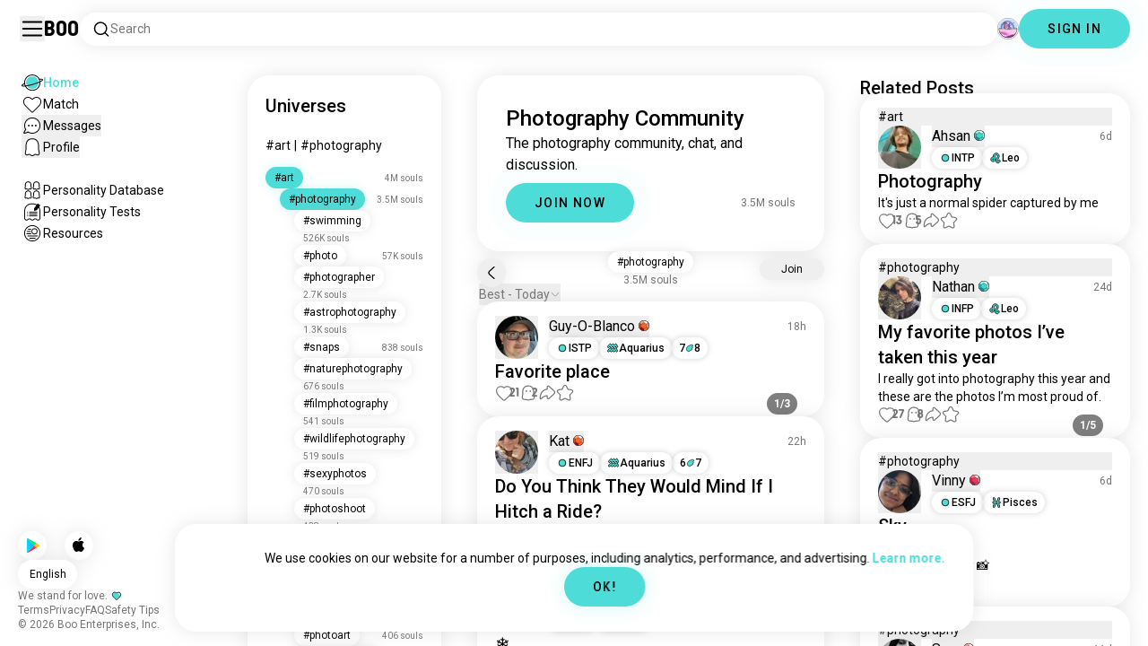

--- FILE ---
content_type: text/html; charset=utf-8
request_url: https://boo.world/u/photography
body_size: 64826
content:
<!DOCTYPE html><html lang="en"><head><meta charSet="utf-8"/><meta name="viewport" content="width=device-width"/><link rel="preload" href="/rive/ghost.riv" as="fetch" crossorigin="anonymous"/><meta itemProp="name"/><meta itemProp="description"/><meta itemProp="url" content="https://boo.world/u/photography"/><meta name="facebook-domain-verification" content="tj6c47zvdbnh8ag8rccetmmoa4pjk4"/><meta name="naver-site-verification" content="b8c6f9a67f92e9196c14e688fb881c0598e670fb"/><title>Boo&#x27;s Photography Universe: Community Page | Boo</title><meta name="robots" content="index,follow"/><meta name="description" content="A Boo community for meeting other Photography enthusiasts."/><link rel="alternate" hrefLang="en" href="https://boo.world/u/photography"/><link rel="alternate" hrefLang="af" href="https://boo.world/af/u/photography"/><link rel="alternate" hrefLang="sq" href="https://boo.world/sq/u/photography"/><link rel="alternate" hrefLang="ar" href="https://boo.world/ar/u/photography"/><link rel="alternate" hrefLang="hy" href="https://boo.world/hy/u/photography"/><link rel="alternate" hrefLang="as" href="https://boo.world/as/u/photography"/><link rel="alternate" hrefLang="az" href="https://boo.world/az/u/photography"/><link rel="alternate" hrefLang="eu" href="https://boo.world/eu/u/photography"/><link rel="alternate" hrefLang="be" href="https://boo.world/be/u/photography"/><link rel="alternate" hrefLang="bn" href="https://boo.world/bn/u/photography"/><link rel="alternate" hrefLang="bs" href="https://boo.world/bs/u/photography"/><link rel="alternate" hrefLang="bg" href="https://boo.world/bg/u/photography"/><link rel="alternate" hrefLang="my" href="https://boo.world/my/u/photography"/><link rel="alternate" hrefLang="ca" href="https://boo.world/ca/u/photography"/><link rel="alternate" hrefLang="ceb" href="https://boo.world/ceb/u/photography"/><link rel="alternate" hrefLang="ny" href="https://boo.world/ny/u/photography"/><link rel="alternate" hrefLang="zh-CN" href="https://boo.world/zh-Hans/u/photography"/><link rel="alternate" hrefLang="zh-TW" href="https://boo.world/zh-Hant/u/photography"/><link rel="alternate" hrefLang="co" href="https://boo.world/co/u/photography"/><link rel="alternate" hrefLang="hr" href="https://boo.world/hr/u/photography"/><link rel="alternate" hrefLang="cs" href="https://boo.world/cs/u/photography"/><link rel="alternate" hrefLang="da" href="https://boo.world/da/u/photography"/><link rel="alternate" hrefLang="nl" href="https://boo.world/nl/u/photography"/><link rel="alternate" hrefLang="et" href="https://boo.world/et/u/photography"/><link rel="alternate" hrefLang="fi" href="https://boo.world/fi/u/photography"/><link rel="alternate" hrefLang="tl" href="https://boo.world/fil/u/photography"/><link rel="alternate" hrefLang="fr" href="https://boo.world/fr/u/photography"/><link rel="alternate" hrefLang="fy" href="https://boo.world/fy/u/photography"/><link rel="alternate" hrefLang="gl" href="https://boo.world/gl/u/photography"/><link rel="alternate" hrefLang="ka" href="https://boo.world/ka/u/photography"/><link rel="alternate" hrefLang="de" href="https://boo.world/de/u/photography"/><link rel="alternate" hrefLang="el" href="https://boo.world/el/u/photography"/><link rel="alternate" hrefLang="gu" href="https://boo.world/gu/u/photography"/><link rel="alternate" hrefLang="ht" href="https://boo.world/ht/u/photography"/><link rel="alternate" hrefLang="ha" href="https://boo.world/ha/u/photography"/><link rel="alternate" hrefLang="he" href="https://boo.world/he/u/photography"/><link rel="alternate" hrefLang="hi" href="https://boo.world/hi/u/photography"/><link rel="alternate" hrefLang="hmn" href="https://boo.world/hmn/u/photography"/><link rel="alternate" hrefLang="hu" href="https://boo.world/hu/u/photography"/><link rel="alternate" hrefLang="is" href="https://boo.world/is/u/photography"/><link rel="alternate" hrefLang="ig" href="https://boo.world/ig/u/photography"/><link rel="alternate" hrefLang="id" href="https://boo.world/id/u/photography"/><link rel="alternate" hrefLang="ga" href="https://boo.world/ga/u/photography"/><link rel="alternate" hrefLang="it" href="https://boo.world/it/u/photography"/><link rel="alternate" hrefLang="ja" href="https://boo.world/ja/u/photography"/><link rel="alternate" hrefLang="jv" href="https://boo.world/jv/u/photography"/><link rel="alternate" hrefLang="kn" href="https://boo.world/kn/u/photography"/><link rel="alternate" hrefLang="kk" href="https://boo.world/kk/u/photography"/><link rel="alternate" hrefLang="km" href="https://boo.world/km/u/photography"/><link rel="alternate" hrefLang="rw" href="https://boo.world/rw/u/photography"/><link rel="alternate" hrefLang="ko" href="https://boo.world/ko/u/photography"/><link rel="alternate" hrefLang="ku" href="https://boo.world/ku/u/photography"/><link rel="alternate" hrefLang="ky" href="https://boo.world/ky/u/photography"/><link rel="alternate" hrefLang="lv" href="https://boo.world/lv/u/photography"/><link rel="alternate" hrefLang="lt" href="https://boo.world/lt/u/photography"/><link rel="alternate" hrefLang="lb" href="https://boo.world/lb/u/photography"/><link rel="alternate" hrefLang="mk" href="https://boo.world/mk/u/photography"/><link rel="alternate" hrefLang="mg" href="https://boo.world/mg/u/photography"/><link rel="alternate" hrefLang="ms" href="https://boo.world/ms/u/photography"/><link rel="alternate" hrefLang="ml" href="https://boo.world/ml/u/photography"/><link rel="alternate" hrefLang="mt" href="https://boo.world/mt/u/photography"/><link rel="alternate" hrefLang="mi" href="https://boo.world/mi/u/photography"/><link rel="alternate" hrefLang="mr" href="https://boo.world/mr/u/photography"/><link rel="alternate" hrefLang="mn" href="https://boo.world/mn/u/photography"/><link rel="alternate" hrefLang="ne" href="https://boo.world/ne/u/photography"/><link rel="alternate" hrefLang="no" href="https://boo.world/no/u/photography"/><link rel="alternate" hrefLang="or" href="https://boo.world/or/u/photography"/><link rel="alternate" hrefLang="ps" href="https://boo.world/ps/u/photography"/><link rel="alternate" hrefLang="fa" href="https://boo.world/fa/u/photography"/><link rel="alternate" hrefLang="pl" href="https://boo.world/pl/u/photography"/><link rel="alternate" hrefLang="pt" href="https://boo.world/pt/u/photography"/><link rel="alternate" hrefLang="pa" href="https://boo.world/pa/u/photography"/><link rel="alternate" hrefLang="ro" href="https://boo.world/ro/u/photography"/><link rel="alternate" hrefLang="ru" href="https://boo.world/ru/u/photography"/><link rel="alternate" hrefLang="sm" href="https://boo.world/sm/u/photography"/><link rel="alternate" hrefLang="st" href="https://boo.world/st/u/photography"/><link rel="alternate" hrefLang="sr" href="https://boo.world/sr/u/photography"/><link rel="alternate" hrefLang="sn" href="https://boo.world/sn/u/photography"/><link rel="alternate" hrefLang="sd" href="https://boo.world/sd/u/photography"/><link rel="alternate" hrefLang="si" href="https://boo.world/si/u/photography"/><link rel="alternate" hrefLang="sk" href="https://boo.world/sk/u/photography"/><link rel="alternate" hrefLang="sl" href="https://boo.world/sl/u/photography"/><link rel="alternate" hrefLang="so" href="https://boo.world/so/u/photography"/><link rel="alternate" hrefLang="es" href="https://boo.world/es/u/photography"/><link rel="alternate" hrefLang="su" href="https://boo.world/su/u/photography"/><link rel="alternate" hrefLang="sw" href="https://boo.world/sw/u/photography"/><link rel="alternate" hrefLang="sv" href="https://boo.world/sv/u/photography"/><link rel="alternate" hrefLang="tg" href="https://boo.world/tg/u/photography"/><link rel="alternate" hrefLang="ta" href="https://boo.world/ta/u/photography"/><link rel="alternate" hrefLang="tt" href="https://boo.world/tt/u/photography"/><link rel="alternate" hrefLang="te" href="https://boo.world/te/u/photography"/><link rel="alternate" hrefLang="th" href="https://boo.world/th/u/photography"/><link rel="alternate" hrefLang="tr" href="https://boo.world/tr/u/photography"/><link rel="alternate" hrefLang="tk" href="https://boo.world/tk/u/photography"/><link rel="alternate" hrefLang="uk" href="https://boo.world/uk/u/photography"/><link rel="alternate" hrefLang="ur" href="https://boo.world/ur/u/photography"/><link rel="alternate" hrefLang="ug" href="https://boo.world/ug/u/photography"/><link rel="alternate" hrefLang="uz" href="https://boo.world/uz/u/photography"/><link rel="alternate" hrefLang="vi" href="https://boo.world/vi/u/photography"/><link rel="alternate" hrefLang="cy" href="https://boo.world/cy/u/photography"/><link rel="alternate" hrefLang="xh" href="https://boo.world/xh/u/photography"/><link rel="alternate" hrefLang="yi" href="https://boo.world/yi/u/photography"/><link rel="alternate" hrefLang="yo" href="https://boo.world/yo/u/photography"/><link rel="alternate" hrefLang="zu" href="https://boo.world/zu/u/photography"/><meta name="twitter:card" content="summary"/><meta property="og:title" content="Boo&#x27;s Photography Universe: Community Page | Boo"/><meta property="og:description" content="A Boo community for meeting other Photography enthusiasts."/><meta property="og:url" content="https://boo.world/u/photography"/><meta property="og:type" content="website"/><meta property="og:image" content="https://boo.world/boo_logo.png"/><meta property="og:site_name" content="Boo"/><link rel="canonical" href="https://boo.world/u/photography"/><meta http-equiv="x-ua-compatible" content="IE=edge; chrome=1"/><link rel="preconnect" href="https://images.prod.boo.dating"/><link rel="preconnect" href="https://firebase.googleapis.com"/><link rel="preconnect" href="https://api.prod.boo.dating"/><link rel="icon" href="/icon.png"/><script type="application/ld+json">{"@context":"https://schema.org","@type":"BreadcrumbList","itemListElement":[{"@type":"ListItem","position":1,"item":"https://boo.world","name":"Universes"},{"@type":"ListItem","position":2,"item":"https://boo.world/u/art","name":"Art"},{"@type":"ListItem","position":3,"item":"https://boo.world/u/photography","name":"Photography"}]}</script><script type="application/ld+json">{"@context":"https://schema.org","@type":"ItemList","itemListElement":[{"@type":"ListItem","position":"1","url":"https://boo.world/u/photography/FYzyk1/favorite-place"},{"@type":"ListItem","position":"2","url":"https://boo.world/u/photography/NrSn5r/do-you-think-they-would-mind-if-i-hitch-a-ride"},{"@type":"ListItem","position":"3","url":"https://boo.world/u/photography/RutcwW"},{"@type":"ListItem","position":"4","url":"https://boo.world/u/photography/moKGE6/cute-face-after-remove-it"},{"@type":"ListItem","position":"5","url":"https://boo.world/u/photography/bAhu3w"},{"@type":"ListItem","position":"6","url":"https://boo.world/u/photography/LhldLC/long-exposure-photograph-at-night"},{"@type":"ListItem","position":"7","url":"https://boo.world/u/photography/gyR05g"},{"@type":"ListItem","position":"8","url":"https://boo.world/u/photography/GB9qEh/tonights-northern-lights"},{"@type":"ListItem","position":"9","url":"https://boo.world/u/photography/FGImet/2101-city-of-%C5%BEabljak-the-night-before"},{"@type":"ListItem","position":"10","url":"https://boo.world/u/photography/z9TpiG/just-because-they-looks-like-your-prayer-doesnt"},{"@type":"ListItem","position":"11","url":"https://boo.world/u/photography/nBoa7Z/remember-those-who-god-has-distanced-do-not-be"},{"@type":"ListItem","position":"12","url":"https://boo.world/u/photography/D4LKRQ/didnt-know-where-to-post-this-but-omg-it-came"},{"@type":"ListItem","position":"13","url":"https://boo.world/u/photography/cjqm7x/my-2016-"},{"@type":"ListItem","position":"14","url":"https://boo.world/u/photography/P8OjqR/depths-even-after-everything-i-went-through-im"},{"@type":"ListItem","position":"15","url":"https://boo.world/u/photography/2Atvsx/untitled-what-would-you-title-it"},{"@type":"ListItem","position":"16","url":"https://boo.world/u/photography/L8QyD2/alexandria-egypt"},{"@type":"ListItem","position":"17","url":"https://boo.world/u/photography/m7foVw/rnbw"},{"@type":"ListItem","position":"18","url":"https://boo.world/u/photography/eezvxM/take-a-bite"},{"@type":"ListItem","position":"19","url":"https://boo.world/u/photography/QRquYc/i-found-my-moms-old-digi-cam-and-made-it-my-own"},{"@type":"ListItem","position":"20","url":"https://boo.world/u/photography/vU82Yr/christmas-2025-how-long-will-i-be-single-"},{"@type":"ListItem","position":"21","url":"https://boo.world/u/photography/0iNU4a/reset-blurry-nights"},{"@type":"ListItem","position":"22","url":"https://boo.world/u/photography/NBXtT5/love-can-heal-all-your-pain"},{"@type":"ListItem","position":"23","url":"https://boo.world/u/photography/CDSf3f/san-diego"},{"@type":"ListItem","position":"24","url":"https://boo.world/u/photography/Gkil0P/the-best-thing-about-winter-is-the-lights-"},{"@type":"ListItem","position":"25","url":"https://boo.world/u/photography/VXDsdY/nature-with-butterfly-or-without-butterfly-which"},{"@type":"ListItem","position":"26","url":"https://boo.world/u/photography/z6k5QG/dragonfly-graceful-wings-endless-skies"},{"@type":"ListItem","position":"27","url":"https://boo.world/u/photography/zOGqZ2/a-f-t-e-r-g-l-o-w"},{"@type":"ListItem","position":"28","url":"https://boo.world/u/photography/wPogn3/itap-of-a-tree-wrapped-in-lights"},{"@type":"ListItem","position":"29","url":"https://boo.world/u/photography/QbMdMv/sky-picture-doesnt-do-it-justice-but-the-sky"},{"@type":"ListItem","position":"30","url":"https://boo.world/u/photography/r6JXd9/itap-of-the-the-moon-surrounded-by-clouds"},{"@type":"ListItem","position":"31","url":"https://boo.world/u/photography/kukWZE/the-sky-is-the-ultimate-art-gallery-just-above-us"},{"@type":"ListItem","position":"32","url":"https://boo.world/u/photography/ZlINyU/peaking-from-above"},{"@type":"ListItem","position":"33","url":"https://boo.world/u/photography/nbv08e/my-pleasure"},{"@type":"ListItem","position":"34","url":"https://boo.world/u/photography/n5yHDq/trying-to-find-peace"},{"@type":"ListItem","position":"35","url":"https://boo.world/u/photography/DxEmmP/-pffftttt"},{"@type":"ListItem","position":"36","url":"https://boo.world/u/photography/EJGU4G/shop-it-used-to-be-a-cafe-and-you-can-still-see"},{"@type":"ListItem","position":"37","url":"https://boo.world/u/photography/5kdVsT/im-fighting-my-social-phobia-and-enjoying-the"},{"@type":"ListItem","position":"38","url":"https://boo.world/u/photography/TcD0Dt/plants"},{"@type":"ListItem","position":"39","url":"https://boo.world/u/photography/zMJEbn/warrior-at-rest-"},{"@type":"ListItem","position":"40","url":"https://boo.world/u/photography/rqIhwy/hike-hiking-griffth-park"}]}</script><link rel="preload" href="https://images.prod.boo.dating/VqJoL03s95XJ3LGAplazPpM82nv1/1764025743898bc05f3c42ebccaef8720a76e4e716d2a.jpg/xs.webp" as="image" fetchpriority="high"/><link rel="preload" href="https://images.prod.boo.dating/questions/69703bcc1574474eac8e5151/1768963028035e06aa1b5b2d9e4964fd43ceb30ddae35.jpg/xl.webp" as="image" fetchpriority="high"/><link rel="preload" href="https://images.prod.boo.dating/questions/69703bcc1574474eac8e5151/17689630280552255a27912585374c50fb1889293422f.jpg/xl.webp" as="image" fetchpriority="high"/><link rel="preload" href="https://images.prod.boo.dating/questions/69703bcc1574474eac8e5151/1768963028071e7de7418466cba3613391d127d4681f7.jpg/xl.webp" as="image" fetchpriority="high"/><link rel="preload" href="https://images.prod.boo.dating/6V9FBCAy9uW7Ox9x732iocqP3Ox2/17644791167785295e4dd4308266eee4180f76e6ac1a1.jpg/xs.webp" as="image" fetchpriority="high"/><link rel="preload" href="https://images.prod.boo.dating/questions/696ffdccf428738d632eb98c/17689471503082f8178babdfe1a921a1ce746914826fa.jpg/xl.webp" as="image" fetchpriority="high"/><link rel="preload" href="https://images.prod.boo.dating/1QOQl5VJ7Qcd8EkBnfCX2xyAII82/1768274668298c6f1618d1f04b1e4b6234d38f4439de8.jpg/xs.webp" as="image" fetchpriority="high"/><link rel="preload" href="https://images.prod.boo.dating/questions/696861d9e17f796aac734ccb/176844847497219ee0b5d4ef25ea929452d6aedcc3ca0.jpg/xl.webp" as="image" fetchpriority="high"/><link rel="preload" href="https://images.prod.boo.dating/bjsqWJIKwQfdZjOi3lByLuaKyuH3/1766820566278d58cbe8ecb6284aa26e0ff0805eedca2.jpg/xs.webp" as="image" fetchpriority="high"/><link rel="preload" href="https://images.prod.boo.dating/questions/695054b25fa768b5ddf02a66/17668722436510f67d13852c42f7dfa625f177fcbdb3f.jpg/xl.webp" as="image" fetchpriority="high"/><link rel="preload" href="https://images.prod.boo.dating/questions/695054b25fa768b5ddf02a66/17668722436565ee0c85e1df3f05058114d4972e010c6.jpg/xl.webp" as="image" fetchpriority="high"/><link rel="preload" href="https://images.prod.boo.dating/questions/695054b25fa768b5ddf02a66/17668722436729c00f6dd226820f5766388cdfe3a7a71.jpg/xl.webp" as="image" fetchpriority="high"/><link rel="preload" href="https://images.prod.boo.dating/questions/695054b25fa768b5ddf02a66/1766872243688b5a0a8e7d6bca3d521e7455ba43ebb30.jpg/xl.webp" as="image" fetchpriority="high"/><link rel="preload" href="https://images.prod.boo.dating/questions/695054b25fa768b5ddf02a66/1766872243732e4fc3b05c9ce394c399e01715b23b896.jpg/xl.webp" as="image" fetchpriority="high"/><meta name="next-head-count" content="144"/><link rel="preload" href="/_next/static/media/47cbc4e2adbc5db9-s.p.woff2" as="font" type="font/woff2" crossorigin="anonymous" data-next-font="size-adjust"/><link rel="preload" href="/_next/static/media/fc6b63228560184b-s.p.otf" as="font" type="font/otf" crossorigin="anonymous" data-next-font="size-adjust"/><link rel="preload" href="/_next/static/css/4a7edc37116278b7.css" as="style"/><link rel="stylesheet" href="/_next/static/css/4a7edc37116278b7.css" data-n-g=""/><link rel="preload" href="/_next/static/css/290e4d30695bdc8b.css" as="style"/><link rel="stylesheet" href="/_next/static/css/290e4d30695bdc8b.css" data-n-p=""/><noscript data-n-css=""></noscript><script defer="" nomodule="" src="/_next/static/chunks/polyfills-c67a75d1b6f99dc8.js"></script><script src="/_next/static/chunks/webpack-00ec5d89275ccbc9.js" defer=""></script><script src="/_next/static/chunks/framework-ca706bf673a13738.js" defer=""></script><script src="/_next/static/chunks/main-f06a5c9ec2ff76ad.js" defer=""></script><script src="/_next/static/chunks/pages/_app-4e33181c262feabb.js" defer=""></script><script src="/_next/static/chunks/5c0b189e-42a343836465e8f3.js" defer=""></script><script src="/_next/static/chunks/1664-d6695647d74e7640.js" defer=""></script><script src="/_next/static/chunks/2033-aa64a5c128bb71d6.js" defer=""></script><script src="/_next/static/chunks/511-d71ae0c6f8e9dd1c.js" defer=""></script><script src="/_next/static/chunks/2180-e38ec6c719f6b906.js" defer=""></script><script src="/_next/static/chunks/8190-1ec4fb369db60dd0.js" defer=""></script><script src="/_next/static/chunks/3053-3aca9a13c0f4dff3.js" defer=""></script><script src="/_next/static/chunks/3067-8d0251b5b0f288b9.js" defer=""></script><script src="/_next/static/chunks/7908-8fae9e2a039ce2b4.js" defer=""></script><script src="/_next/static/chunks/8834-3381eb4dc1f67263.js" defer=""></script><script src="/_next/static/chunks/9754-2fe1acf910eb4240.js" defer=""></script><script src="/_next/static/chunks/pages/u/%5BinterestName%5D-f314c9b43370a51b.js" defer=""></script><script src="/_next/static/4c8b53244df3c9e795ed736abe6ba485898d463d/_buildManifest.js" defer=""></script><script src="/_next/static/4c8b53244df3c9e795ed736abe6ba485898d463d/_ssgManifest.js" defer=""></script></head><body><div id="__next"><div dir="ltr" class="__className_0cb770 __variable_2b0888"><a id="skip-to-content" href="#main-content" class="skip-link">Skip to main content</a><div id="_rht_toaster" style="position:fixed;z-index:9999;top:16px;left:16px;right:16px;bottom:16px;pointer-events:none;padding:0;inset:0"></div><div class="relative h-screen overflow-hidden"><div class="absolute top-1/2 left-1/2 -translate-x-1/2 -translate-y-1/2 pointer-events-none z-50"><div class="relative w-[2.125rem] h-[2.125rem]"><div class="absolute top-1/2 left-1/2 -translate-x-1/2 -translate-y-1/2 duration-500 w-[2.125rem] h-[2.125rem] opacity-0"><div class="inline-block animate-spin border-[6px] rounded-full border-black w-[2.125rem] h-[2.125rem] border-r-transparent" role="status"></div></div><div class="absolute top-1/2 left-1/2 -translate-x-1/2 -translate-y-1/2 duration-500 w-8 h-8 opacity-0"><div class="inline-block animate-spin border-4 rounded-full border-accent w-8 h-8 border-r-transparent" role="status"></div></div></div></div><div class="fixed h-16 top-0 left-0 w-full py-5 flex items-center pe-5 ps-[1.375rem] z-30 gap-x-3 bg-primary"><button aria-label="Toggle Sidebar" id="hamburger" class="h-7 w-7 cursor-pointer hover:scale-105 active:scale-99 duration-500 min-w-[28px]"><svg aria-hidden="true" xmlns="http://www.w3.org/2000/svg" viewBox="0 0 30 30"><path stroke="rgb(var(--primary-color-dark))" stroke-linecap="round" stroke-miterlimit="10" stroke-width="2" d="M4 7h22M4 15h22M4 23h22" class="transition duration-500"></path></svg></button><a id="booLogo" aria-label="Home" href="/"><p class="font-budokan text-2xl hover:scale-105 active:scale-99 duration-500">Boo</p></a><div class="relative flex-grow" data-headlessui-state=""><button class="flex items-center gap-x-2 bg-primary shadow px-3.5 py-2 rounded-3xl cursor-text w-full text-left" aria-label="Search Interests" id="searchInterests" type="button" aria-haspopup="menu" aria-expanded="false" data-headlessui-state=""><div class="min-w-[14px]"><svg aria-hidden="true" xmlns="http://www.w3.org/2000/svg" width="20" height="21" fill="none" class="duration-500 stroke-primary-dark "><path stroke-linecap="round" stroke-linejoin="round" stroke-width="1.5" d="m17.5 17.941-3.625-3.625m1.958-4.708a6.667 6.667 0 1 1-13.333 0 6.667 6.667 0 0 1 13.333 0Z"></path></svg></div><span class="text-sm text-gray">Search</span></button></div><div class="relative h-6 w-6" data-headlessui-state=""><button aria-label="Dimensions" class="absolute h-6 w-6 false md:-translate-x-0 transition-transform cursor-pointer hover:scale-105 active:scale-99 duration-700 ease-in-out z-40 rounded-full false focus:outline-none focus-visible:outline-none" id="headlessui-menu-button-:R3mlam:" type="button" aria-haspopup="menu" aria-expanded="false" data-headlessui-state=""><div class="" style="width:100%;height:100%"><canvas style="vertical-align:top;width:0;height:0"></canvas></div></button></div><div class="hidden md:block"><div class="hidden sm:block"><button class=" bg-accent shadow shadow-accent-light animated-shadow px-8 py-3 rounded-full text-center w-fit undefined cursor-pointer hover:scale-103 active:scale-99 duration-500 text-sm font-medium undefined text-black tracking-widest">SIGN IN</button></div></div></div><nav class="fixed overflow-y-scroll top-16 left-0 bottom-0 w-64 transition-all duration-500 ease-in-out bg-primary lg:shadow-none transform py-4 flex flex-col justify-between ps-5 -translate-x-full lg:translate-x-0 z-20 scrollbar-hide"><div class="flex flex-col gap-y-6 ps-1 false"><div class="sm:hidden"><button class=" bg-accent shadow shadow-accent-light animated-shadow px-8 py-3 rounded-full text-center w-fit undefined cursor-pointer hover:scale-103 active:scale-99 duration-500 text-sm font-medium undefined text-black tracking-widest">SIGN IN</button></div><a href="/"><div class="flex items-center gap-x-4 hover:scale-103 active:scale-99 duration-500 w-fit"><div class="w-6 h-6 min-w-[1.5rem]"><svg aria-hidden="true" xmlns="http://www.w3.org/2000/svg" xml:space="preserve" viewBox="0 0 1000 1000"><circle cx="500.3" cy="504.1" r="290.8" fill="#4EDCD8"></circle><path fill="rgb(var(--primary-color-dark))" d="M500.8 881.8c-51 0-100.4-10-147-29.7-45-19-85.3-46.2-120-80.9s-61.9-75-80.9-120c-19.7-46.6-29.7-96-29.7-147s10-100.4 29.7-147c19-45 46.2-85.3 80.9-120s75-61.9 120-80.9c46.6-19.7 96-29.7 147-29.7s100.4 10 147 29.7c45 19 85.3 46.2 120 80.9s61.9 75 80.9 120c19.7 46.6 29.7 96 29.7 147s-10 100.4-29.7 147c-19 45-46.2 85.3-80.9 120s-75 61.9-120 80.9c-46.6 19.7-96 29.7-147 29.7zm0-715.1c-186.1 0-337.5 151.4-337.5 337.5s151.4 337.5 337.5 337.5 337.5-151.4 337.5-337.5-151.4-337.5-337.5-337.5z"></path><path fill="rgb(var(--primary-color-dark))" d="M98.1 685.1c-11.8 0-22.6-.5-32.2-1.4-13.8-1.4-55.8-5.5-64.4-35.1-8.6-29.6 24.8-55.5 35.8-64 22.6-17.6 56.1-37 99.6-57.9l17.3 36.1C64 606.2 45 630.3 41.2 637.2c6.9 3.8 35.8 14.1 135.3 2.6 93.8-10.8 215.2-36.9 341.8-73.4 127.1-36.7 244-79.5 329.2-120.5 89.6-43.1 108.4-67.1 112.3-73.9-6.9-3.8-35.6-14-134.2-2.7l-4.5-39.8c47.6-5.4 86-6.7 114.4-3.9 13.7 1.4 55.5 5.5 64 35s-24.6 55.3-35.5 63.8c-22.5 17.5-55.8 36.9-99 57.7-87.1 41.9-206.2 85.5-335.4 122.8-128.7 37.1-252.4 63.7-348.3 74.7-32 3.7-59.8 5.5-83.2 5.5z"></path></svg></div><div style="opacity:1"><p class="text-sm line-clamp-1 transition-opacity duration-500 ease-in-out opacity-100 text-accent font-medium">Home</p></div></div></a><a href="/match"><div class="flex items-center gap-x-4 hover:scale-103 active:scale-99 duration-500 w-fit"><div class="w-6 h-6 min-w-[1.5rem]"><svg aria-hidden="true" xmlns="http://www.w3.org/2000/svg" xml:space="preserve" viewBox="0 0 1000 1000"><path fill="rgb(var(--primary-color-dark))" d="M500.7 896.6c-17.3 0-33.7-6.8-45.9-19L180.4 603.3C131.6 554.4 99.8 501.5 86 446.1c-12.5-50.3-9.3-100.7 9.3-145.8 16.3-39.4 43.6-72.8 79-96.4 36.1-24.2 78.8-37 123.4-37 49.6 0 123.9 15.8 203 88.4 78-71.6 151.6-87.1 200.7-87.1 44.8 0 87.6 12.9 123.9 37.3 35.5 23.8 63 57.4 79.4 97 18.6 44.9 21.9 95 9.6 145-13.6 55-45 107.5-93.4 155.8L546.6 877.6c-12.3 12.2-28.6 19-45.9 19zM297.7 207c-73.1 0-138 42.7-165.4 108.7-33.5 81-5 177.9 76.4 259.3L483 849.3c4.7 4.7 11 7.3 17.6 7.3 6.7 0 12.9-2.6 17.6-7.3L792.6 575c80.4-80.4 108.5-176.6 75.1-257.2-27.6-66.5-92.9-109.6-166.3-109.6-63.9 0-128.4 30.8-186.6 88.9l-14.1 14.1-14.1-14.1C427.5 238.2 362.2 207 297.7 207z"></path><path fill="rgb(var(--primary-color))" d="M297.7 250.1c-28.7 0-56 8.1-78.9 23.4-22.2 14.9-39.3 35.8-49.6 60.6-12 29.1-14 62.2-5.6 95.8 10.3 41.1 34.9 81.5 73.4 119.9l249.4 249.4c7.9 7.9 20.6 7.9 28.5 0l249.4-249.4c37.9-37.9 62.2-77.7 72.3-118.4 8.2-33.3 6.2-66.2-5.8-95.2-10.4-25-27.7-46.2-50-61.2-23.1-15.5-50.5-23.7-79.3-23.7-34.1 0-87.1 11.5-146.6 66L500.8 367l-54.1-49.7c-60.7-55.6-114.5-67.2-149-67.2z"></path></svg></div><div style="opacity:1"><p class="text-sm line-clamp-1 transition-opacity duration-500 ease-in-out opacity-100 false">Match</p></div></div></a><button class="flex items-center gap-x-4 hover:scale-103 active:scale-99 duration-500 w-fit cursor-pointer"><div class="w-6 h-6 min-w-[1.5rem] relative"><svg aria-hidden="true" xmlns="http://www.w3.org/2000/svg" xml:space="preserve" viewBox="0 0 1000 1000"><circle cx="500.3" cy="499.1" r="290.8" fill="rgb(var(--primary-color))"></circle><path fill="rgb(var(--primary-color-dark))" d="M847.2 351.9c-19-44.8-46.1-85.1-80.7-119.6-34.6-34.6-74.8-61.7-119.7-80.7C600.5 132 551.2 122 500.3 122c-50.8 0-100.1 10-146.5 29.6-44.8 19-85.1 46.1-119.6 80.7-34.6 34.6-61.7 74.8-80.7 119.6-19.6 46.4-29.6 95.7-29.6 146.5s10 100.1 29.6 146.5c4.3 10.1 9 20 14.1 29.7 8.1 15.2 17.1 29.8 27.2 43.8 2.1-3.7 4.2-7.5 6.5-11.5 5.3-9.3 10.5-18.5 15.6-27.4-9.5-14.8-17.9-30.5-25-46.8-18-41.2-28-86.6-28-134.3 0-185.5 150.9-336.5 336.5-336.5 185.5 0 336.5 150.9 336.5 336.5 0 185.5-150.9 336.5-336.5 336.5-48 0-93.7-10.1-135.1-28.3-18.6-8.2-36.3-18-52.9-29.2-7.8 2.7-15.7 5.4-23.6 8.1-7.9 2.7-15.5 5.2-22.7 7.6 14.8 11.8 30.5 22.5 46.9 31.9 13.2 7.6 26.8 14.3 40.9 20.3 46.4 19.6 95.7 29.6 146.5 29.6s100.1-10 146.5-29.6c44.8-19 85.1-46.1 119.7-80.7s61.7-74.8 80.7-119.6c19.6-46.4 29.6-95.7 29.6-146.5-.1-50.9-10.1-100.2-29.7-146.6z"></path><path fill="rgb(var(--primary-color-dark))" d="M365.3 806.6c-16.3 5.9-34.1 12.2-52.4 18.4-5.5 1.9-11.1 3.8-16.7 5.7-45.1 15.2-82.5 26.7-111.2 34.1-29.4 7.6-47.8 10.4-60.2 10.4-9.1 0-15-1.5-19.8-3.8-7.2-3.5-12.3-9.4-14.6-16.7-3.5-11.4-1.6-27.2 18.9-70.6 11.3-23.9 27.6-55 48.6-92.3 3.3-5.8 6.5-11.5 9.8-17.3 8.4-14.7 16.6-28.9 24.3-41.9 7.1 16.3 15.5 32 25 46.8-5.1 8.9-10.4 18.1-15.6 27.4-2.2 3.9-4.4 7.8-6.5 11.5-34.3 61.4-49.3 93.6-55.7 110.3 18.1-3 54.6-11.6 127-35.6 7.2-2.4 14.8-4.9 22.7-7.6 8-2.7 15.9-5.4 23.6-8.1 16.5 11.3 34.2 21.1 52.8 29.3z"></path><circle fill="rgb(var(--primary-color-dark))" cx="337.5" cy="499.9" r="40.3"></circle><circle fill="rgb(var(--primary-color-dark))" cx="499.6" cy="499.5" r="40.3"></circle><circle fill="rgb(var(--primary-color-dark))" cx="661.6" cy="499.5" r="40.3"></circle></svg></div><div style="opacity:1"><p class="text-sm line-clamp-1 transition-opacity duration-500 ease-in-out opacity-100 false">Messages</p></div></button><button class="flex items-center gap-x-4 cursor-pointer hover:scale-103 active:scale-99 duration-500 w-fit"><div class="w-6 h-6 min-w-[1.5rem]"><svg aria-hidden="true" xmlns="http://www.w3.org/2000/svg" xml:space="preserve" viewBox="0 0 1000 1000"><path fill="rgb(var(--primary-color))" d="M360.8 776.2c36.1 0 66.8 12.7 91.3 37.8 16.5 16.9 33.5 23.6 43.2 26.1 1.8.5 6.2.7 8.9-.1 8.5-2.7 28-10.4 43.3-26.1 24.5-25 55.2-37.7 91.2-37.7 38.8 0 73.5 15.3 96.5 25.5 2.2 1 8.4 3.7 10.9 4.7.2.1.3.1.5.1.9.2 2.1.5 3.3.8.5.1 1.1 0 1.7-.1 1.2-.3 2.2-1 3.1-1.8 8.9-8.2 10.1-10.8 9.6-25.7-.3-9.1-8.3-48.8-13.1-72.5-9.6-47.7-19.5-96.9-20.2-126.2-.4-15.1-.3-34.5-.2-57 .2-42.5.5-95.4-2.9-127.7-5.5-51.9-19.8-100.5-38.3-130-23.7-38-50.4-61.4-86.3-75.9-35.8-14.5-84.4-15.6-98.4-15.6h-10.4c-14 0-62.7 1.1-98.4 15.6-36 14.5-62.6 38-86.3 75.9-18.4 29.5-33.2 79.3-38.6 130-3.1 28.8-4.3 78.7-3.2 127.2v.6c0 8.7.1 16.8.2 24.6.1 12.3.2 22.9 0 32.2-.7 27.9-9.1 71.7-20 126.1-4.1 20.5-12.6 63-13 72.5-.5 14.8.7 17.5 9.7 25.7.9.8 2 1.5 3.1 1.8.6.2 1.2.3 1.7.2 1.2-.3 2.4-.6 3.4-.8.2 0 .3-.1.4-.1 2.5-1 8.7-3.7 10.9-4.7 22.8-10.1 57.5-25.4 96.4-25.4z"></path><path fill="rgb(var(--primary-color-dark))" d="M500.6 921h-.4c-2.3-.1-56.3-2.5-104.3-51.6-9.2-9.4-20-13.7-34.1-13.7-22 0-46.4 10.8-64.2 18.6-9.3 4.1-16.7 7.4-23.2 9-10.2 2.5-19.5 4.6-29.6 4.6-18.3 0-34.3-7.1-51.8-22.9-27.9-25.3-38.2-50.2-36.8-88.8.6-15.6 7.1-47.9 14.6-85.4 8.5-42.2 18.1-90.1 18.7-112.5.4-13.9.2-33.7.1-54.6-.3-44.5-.6-99.8 3.3-136.5 3.2-30.4 14.6-107.3 50-163.9 32.8-52.5 72.3-86.7 124.2-107.7 47.8-19.3 105.7-21.4 128.3-21.4 2.6 0 4.4 0 5.3.1h5.1c22.7 0 80.6 2.1 128.4 21.4 51.9 21 91.4 55.2 124.2 107.7 35.4 56.7 46.8 133.5 50 163.9 3.9 36.7 3.6 92 3.3 136.5-.1 20.9-.2 40.6.1 54.5.6 22.3 10.2 70.2 18.7 112.5 7.5 37.5 14 69.8 14.6 85.4 1.4 38.6-8.9 63.5-36.8 88.8-17.5 15.9-33.4 22.9-51.7 22.9-10 0-19.3-2.1-29.5-4.6-6.5-1.6-13.9-4.9-23.3-9-17.8-7.9-42.2-18.7-64.1-18.7-14.1 0-24.9 4.4-34.1 13.7-49 50.1-99.1 51.7-104.7 51.7h-.3zM361.8 815.6c24.9 0 46 8.7 62.7 25.7 34.6 35.4 71.9 39.2 76.8 39.6 4.2-.2 39.8-2.8 75.8-39.7 16.7-17.1 37.8-25.7 62.6-25.7 30.4 0 60.4 13.3 80.3 22.1 6.7 3 13.6 6 16.7 6.8 7.6 1.9 14.4 3.4 19.9 3.4 5.7 0 12.7-1.5 24.8-12.5 18.9-17.2 24.7-31.2 23.7-57.7-.4-12.3-7.2-46.2-13.8-79-9.2-46-18.8-93.5-19.4-119.3-.4-14.5-.3-33.6-.1-55.8.2-43.5.5-97.6-3.1-132.1-6.1-57.6-22.6-112.5-44.2-147-28.5-45.6-61-73.9-105.3-91.8-42.5-17.2-97.5-18.5-113.4-18.5h-10.3c-15.9 0-70.9 1.3-113.3 18.5-44.3 17.9-76.7 46.2-105.3 91.8-21.5 34.4-38 89.4-44.2 147-3.7 34.4-3.4 88.6-3.1 132 .1 22.2.2 41.3-.1 55.8-.7 25.8-10.2 73.3-19.4 119.3-6.6 32.8-13.4 66.6-13.8 79-1 26.5 4.8 40.5 23.8 57.7 12.1 11 19.1 12.6 24.9 12.6 5.5 0 12.3-1.6 19.9-3.5 3.1-.8 10-3.8 16.7-6.8 19.7-8.6 49.8-21.9 80.2-21.9z"></path></svg></div><div style="opacity:1"><p class="text-sm line-clamp-1 transition-opacity duration-500 ease-in-out opacity-100 false">Profile</p></div></button><a href="/database"><div class="flex items-center gap-x-4 mt-6 hover:scale-103 active:scale-99 duration-500 w-fit"><div class="w-6 h-6 min-w-[1.5rem]"><svg aria-hidden="true" xmlns="http://www.w3.org/2000/svg" xml:space="preserve" viewBox="0 0 1000 1000"><path fill="rgb(var(--primary-color-dark))" d="M309.7 486.8H308.4c-5.3 0-15.9-.8-27-6.4-4.9-2.4-9.2-5.6-15.9-10.6-7.4-5.5-10.7-7.8-12.3-8.7-3.5-1-7.2-2-9.5-2h-.2c-12 5.8-26.2 11.9-41.6 11.9-12.5 0-24-4-33.3-11.5-16.6-13.5-31.3-30.9-25.7-67.3 1.7-11.2 4.3-24.8 6.9-38 2.4-12.3 4.6-23.9 5.6-30.8 1.7-12.5 1.7-15.3 1.4-37.5V283c-.4-32.3.3-69.2 13.2-98.9 15.6-36 36.9-60.5 65.3-74.9 28-14.1 63-15.2 73-15.2h1.4c10 0 45 1.1 72.9 15.2 28.7 14.5 49.4 38.3 65.2 74.9 12.8 29.7 13.5 66.7 13.2 98.9v2.5c-.3 22.4-.3 25.3 1.4 37.9 1 6.9 3.2 18.5 5.6 30.8 2.6 13.2 5.2 26.9 6.9 38.1 5.5 36.4-9.1 53.9-25.7 67.3-9.4 7.6-20.9 11.5-33.3 11.5-15.5 0-29.6-6.1-41.6-11.9h-.2c-2.3 0-6 1-9.5 2-1.5.9-4.9 3.2-12.2 8.6-6.7 5-11 8.2-15.9 10.6-11.1 5.5-21.6 6.4-26.8 6.4zm-.7-40h.6c1.4 0 5.1-.2 9-2.2 1.9-1 6-4 9.8-6.9 12.7-9.5 18-12.8 23-14.4l.7-.2c6-1.8 13.5-4 21.9-4 6.2 0 12 1.3 17.2 3.8 8.5 4.1 17.4 8.1 24.6 8.1 4.4 0 6.8-1.5 8.2-2.6 8.8-7.1 14.2-11.5 11.3-30.2-1.6-10.4-4.1-23.6-6.6-36.4-2.5-12.8-4.8-25-5.9-32.9-2.1-15.6-2.1-21-1.8-43.8v-2.5c.3-28.2-.1-60.1-9.9-82.6-11.9-27.5-26.7-45-46.6-55.1-21-10.6-51.4-10.9-54.8-10.9h-1.4c-3.4 0-34 .3-55 10.9-19.7 10-35 28-46.7 55.1-9.8 22.6-10.2 54.5-9.9 82.6v2.9c.3 22.6.3 28-1.8 43.4-1.1 8-3.5 20.1-5.9 32.9-2.5 12.9-5.1 26.1-6.6 36.5-2.8 18.8 2.5 23.1 11.3 30.3 1.4 1.1 3.8 2.6 8.2 2.6 7.2 0 16.1-4 24.6-8.1 5.2-2.5 11-3.8 17.2-3.8 8.4 0 15.9 2.2 21.9 4l.7.2c5 1.6 10.4 5 23.1 14.5 3.9 2.9 7.9 5.9 9.8 6.9 3.9 1.9 7.7 2.2 9.1 2.2l.7-.3z"></path><path fill="rgb(var(--primary-color))" d="M243.8 376.1c14.2 0 25.7 3.4 33.3 5.6l1.3.4c9.1 2.9 17 7.6 25.9 13.9 2.8 2 6.6 2 9.4 0 8.9-6.3 16.8-11 25.8-13.9l1.3-.4c7.6-2.3 19.1-5.7 33.3-5.7 2.3 0 4.5.1 6.7.3 5.4.4 9.8-4.3 8.7-9.6 0-.1 0-.2-.1-.3-2.6-13.4-5.1-26.1-6.3-35.2-2.5-18.5-2.5-25.7-2.2-49.7V279c.2-17.4.6-49.7-6.6-66.3-8-18.4-16.8-29.6-27.9-35.2-9-4.5-26.8-6.6-36.7-6.6h-1.6c-9.9 0-27.8 2.1-36.8 6.6-11 5.6-20.2 17.1-28 35.2-7.2 16.6-6.8 48.9-6.6 66.3v3c.3 23.8.3 30.9-2.2 49.3-1.3 9.1-3.7 21.7-6.3 35.1v.1c0 .1 0 .2-.1.4-1 5.3 3.3 10.1 8.7 9.6 2.4-.3 4.7-.4 7-.4zM625.2 376.1c14.2 0 25.7 3.4 33.3 5.6l1.3.4c9.1 2.9 17 7.6 25.9 13.9 2.8 2 6.6 2 9.4 0 8.9-6.3 16.8-11 25.8-13.9l1.3-.4c7.6-2.3 19.1-5.7 33.3-5.7 2.3 0 4.5.1 6.7.3 5.4.4 9.8-4.3 8.7-9.6 0-.1 0-.2-.1-.3-2.6-13.4-5.1-26.1-6.3-35.2-2.5-18.5-2.5-25.7-2.2-49.7V279c.2-17.4.6-49.7-6.6-66.3-8-18.4-16.8-29.6-27.9-35.2-9-4.5-26.8-6.6-36.7-6.6h-1.6c-9.9 0-27.8 2.1-36.8 6.6-11 5.6-20.2 17.1-28 35.2-7.2 16.6-6.8 48.9-6.6 66.3v3c.3 23.8.3 30.9-2.2 49.3-1.3 9.1-3.7 21.7-6.3 35.1v.1c0 .1 0 .2-.1.4-1 5.3 3.3 10.1 8.7 9.6 2.5-.3 4.7-.4 7-.4zM243.8 802.3c14.2 0 25.7 3.4 33.3 5.6l1.3.4c9.1 2.9 17 7.6 25.9 13.9 2.8 2 6.6 2 9.4 0 8.9-6.3 16.8-11 25.8-13.9l1.3-.4c7.6-2.3 19.1-5.7 33.3-5.7 2.3 0 4.5.1 6.7.3 5.4.4 9.8-4.3 8.7-9.6 0-.1 0-.2-.1-.3-2.6-13.4-5.1-26.1-6.3-35.2-2.5-18.5-2.5-25.7-2.2-49.7v-2.5c.2-17.4.6-49.7-6.6-66.3-8-18.4-16.8-29.6-27.9-35.2-9-4.5-26.8-6.6-36.7-6.6h-1.6c-9.9 0-27.8 2.1-36.8 6.6-11 5.6-20.2 17.1-28 35.2-7.2 16.6-6.8 48.9-6.6 66.3v3c.3 23.8.3 30.9-2.2 49.3-1.3 9.1-3.7 21.7-6.3 35.1v.1c0 .1 0 .2-.1.4-1 5.3 3.3 10.1 8.7 9.6 2.4-.3 4.7-.4 7-.4zM625.2 802.3c14.2 0 25.7 3.4 33.3 5.6l1.3.4c9.1 2.9 17 7.6 25.9 13.9 2.8 2 6.6 2 9.4 0 8.9-6.3 16.8-11 25.8-13.9l1.3-.4c7.6-2.3 19.1-5.7 33.3-5.7 2.3 0 4.5.1 6.7.3 5.4.4 9.8-4.3 8.7-9.6 0-.1 0-.2-.1-.3-2.6-13.4-5.1-26.1-6.3-35.2-2.5-18.5-2.5-25.7-2.2-49.7v-2.5c.2-17.4.6-49.7-6.6-66.3-8-18.4-16.8-29.6-27.9-35.2-9-4.5-26.8-6.6-36.7-6.6h-1.6c-9.9 0-27.8 2.1-36.8 6.6-11 5.6-20.2 17.1-28 35.2-7.2 16.6-6.8 48.9-6.6 66.3v3c.3 23.8.3 30.9-2.2 49.3-1.3 9.1-3.7 21.7-6.3 35.1v.1c0 .1 0 .2-.1.4-1 5.3 3.3 10.1 8.7 9.6 2.5-.3 4.7-.4 7-.4z"></path><path fill="rgb(var(--primary-color-dark))" d="M691.1 486.8h-.6c-5 .1-16-.6-27.6-6.4-4.9-2.4-9.2-5.6-15.9-10.6-7.4-5.5-10.7-7.8-12.3-8.7-3.4-1-7.1-2-9.5-2h-.2c-12 5.8-26.1 11.9-41.6 11.9-12.5 0-24-4-33.3-11.5-16.6-13.5-31.3-30.9-25.7-67.4 1.7-11.2 4.4-24.9 6.9-38.1 2.4-12.3 4.6-23.9 5.6-30.8 1.7-12.5 1.7-15.4 1.4-37.5v-2.9c-.4-32.2.3-69.2 13.2-98.9 15.6-36 36.9-60.5 65.3-74.9 28-14.1 63-15.2 73-15.2h1.4c10 0 45 1.1 72.9 15.2 28.7 14.5 49.4 38.3 65.2 74.9 12.8 29.7 13.5 66.7 13.2 98.9v2.5c-.3 22.4-.3 25.3 1.4 37.9.9 6.9 3.2 18.5 5.6 30.7v.1c2.6 13.2 5.2 26.8 6.9 38 5.5 36.4-9.1 53.9-25.7 67.3-9.4 7.6-20.9 11.5-33.4 11.5-15.5 0-29.6-6.1-41.6-11.9h-.2c-2.3 0-6 1-9.5 2-1.5.9-4.9 3.2-12.2 8.6-6.7 5-11 8.2-15.9 10.6-11 5.8-21.5 6.7-26.8 6.7zm-.6-40h.6c1.4 0 5.1-.2 9-2.2 1.9-1 6-4 9.8-6.9 12.7-9.5 18-12.8 23-14.4l.7-.2c6-1.8 13.5-4 21.9-4 6.2 0 12 1.3 17.2 3.8 8.5 4.1 17.4 8.1 24.6 8.1 3.4 0 5.9-.8 8.2-2.6 8.8-7.1 14.2-11.5 11.3-30.2-1.6-10.4-4.1-23.6-6.6-36.4l19.6-3.9-19.6 3.8c-2.5-12.8-4.8-24.9-5.9-32.9-2.1-15.5-2.1-21-1.8-43.8v-2.5c.3-28.2-.1-60.1-9.9-82.6-11.9-27.5-26.7-45-46.6-55.1-21-10.6-51.4-10.9-54.8-10.9h-1.4c-3.4 0-34 .3-55 10.9-19.7 10-35 28-46.7 55.1-9.8 22.6-10.2 54.5-9.9 82.6v2.9c.3 22.6.3 28-1.8 43.4-1.1 8-3.5 20.1-5.9 32.9-2.5 12.8-5.1 26.1-6.6 36.5-2.8 18.8 2.5 23.1 11.3 30.3 1.4 1.1 3.8 2.6 8.2 2.6 7.2 0 16.1-4 24.6-8.1 5.2-2.5 11-3.8 17.2-3.8 8.4 0 15.9 2.2 21.9 4l.7.2c5 1.6 10.4 5 23.1 14.4 3.9 2.9 7.9 5.9 9.8 6.9 3.9 2 7.7 2.2 9.1 2.2l.7-.1zM691.1 907c-.2 0-.4-.1-.7-.1h-.7c-5.3 0-15.9-.9-27-6.4-4.9-2.4-9.2-5.6-15.9-10.6-7.4-5.5-10.7-7.8-12.3-8.7-3.4-1-7.1-2.1-9.5-2.1h-.2c-12 5.8-26.2 11.9-41.6 11.9-12.5 0-24-4-33.3-11.5-16.6-13.5-31.3-30.9-25.7-67.4 1.7-11.2 4.4-24.9 6.9-38.1 2.4-12.3 4.6-23.9 5.6-30.8 1.7-12.5 1.7-15.4 1.4-37.5v-2.9c-.4-32.2.3-69.2 13.2-98.9 15.6-36 36.9-60.5 65.3-74.9 28-14.1 63-15.2 73-15.2h1.4c10 0 45 1.1 72.9 15.3 28.7 14.5 49.4 38.3 65.2 74.9 12.8 29.7 13.5 66.7 13.2 98.9v2.5c-.3 22.4-.3 25.3 1.4 37.9.9 6.9 3.2 18.5 5.6 30.7v.2c2.6 13.2 5.2 26.8 6.9 38 5.5 36.4-9.1 53.9-25.7 67.3-9.4 7.6-20.9 11.5-33.4 11.5-15.5 0-29.6-6.1-41.6-11.9h-.2c-2.3 0-6 1-9.5 2-1.5.9-4.9 3.2-12.2 8.6-6.7 5-11 8.3-15.9 10.7-10.8 5.7-21.3 6.6-26.6 6.6zm-65.9-67.9c8.4 0 15.9 2.2 21.9 4l.7.2c5 1.6 10.4 5 23.2 14.5 3.9 2.9 7.9 5.9 9.8 6.9 3.9 1.9 7.7 2.2 9.1 2.2H691.2c1.4 0 5.1-.2 9-2.2 1.9-1 6-4 9.9-6.9 12.7-9.5 18-12.8 23-14.4l.6-.2c6-1.8 13.5-4 21.9-4 6.2 0 12 1.3 17.2 3.8 8.5 4.1 17.4 8.1 24.6 8.1 3.4 0 5.9-.8 8.2-2.6 8.8-7.1 14.2-11.5 11.3-30.2-1.6-10.4-4.1-23.6-6.6-36.3v-.1c-2.5-12.9-4.8-25-5.9-33-2.1-15.5-2.1-21-1.8-43.8v-2.5c.3-28.2-.1-60.1-9.9-82.6-11.9-27.5-26.7-45-46.6-55.1-21-10.6-51.4-10.9-54.8-10.9h-1.5c-3.4 0-34 .3-55 10.9-19.7 10-35 28-46.7 55.1-9.8 22.6-10.2 54.5-9.9 82.6v2.9c.3 22.6.3 28-1.8 43.4-1.1 8-3.5 20.1-5.9 32.9-2.5 12.9-5.1 26.1-6.6 36.5-2.8 18.8 2.5 23.1 11.3 30.3 1.4 1.1 3.8 2.6 8.2 2.6 7.2 0 16.1-4 24.6-8.1 5.2-2.7 11-4 17.2-4zM309.7 907c-.2 0-.4-.1-.7-.1h-.7c-5.3 0-15.9-.9-27-6.4-4.9-2.4-9.2-5.6-15.9-10.6-7.4-5.5-10.7-7.8-12.3-8.7-3.4-1-7.1-2.1-9.5-2.1h-.2c-12 5.8-26.2 11.9-41.6 11.9-12.5 0-24-4-33.3-11.5-16.6-13.5-31.3-30.9-25.7-67.4 1.7-11.2 4.3-24.8 6.9-38 2.4-12.3 4.6-23.9 5.6-30.8 1.7-12.5 1.7-15.3 1.4-37.5v-2.9c-.4-32.3.3-69.2 13.2-98.9 15.6-36 36.9-60.5 65.3-74.9 28-14.1 63-15.2 73-15.2h1.4c10 0 45 1.1 72.9 15.3 28.7 14.5 49.4 38.3 65.2 74.9 12.8 29.7 13.5 66.7 13.2 98.9v2.5c-.3 22.4-.3 25.3 1.4 37.9 1 6.9 3.2 18.5 5.6 30.8 2.6 13.2 5.2 26.9 6.9 38.1 5.5 36.4-9.1 53.9-25.7 67.3-9.4 7.6-20.9 11.5-33.3 11.5-15.5 0-29.6-6.1-41.6-11.9h-.2c-2.3 0-6 1-9.5 2-1.5.9-4.9 3.2-12.2 8.6-6.7 5-11 8.3-15.9 10.7-10.9 5.6-21.4 6.5-26.7 6.5zm-65.9-67.9c8.4 0 15.9 2.2 21.9 4l.7.2c5 1.6 10.4 5 23.2 14.5 3.9 2.9 7.9 5.9 9.8 6.9 3.9 1.9 7.7 2.2 9.1 2.2H309.8c1.4 0 5.1-.2 9-2.2 1.9-1 6-4 9.8-6.9 12.7-9.5 18-12.8 23-14.4l.6-.2c6.1-1.8 13.5-4 21.9-4 6.2 0 12 1.3 17.2 3.8 8.5 4.1 17.4 8.1 24.6 8.1 4.4 0 6.8-1.5 8.2-2.6 8.8-7.1 14.2-11.5 11.3-30.2-1.6-10.4-4.1-23.6-6.6-36.4-2.5-12.8-4.8-25-5.9-32.9-2.1-15.6-2.1-21-1.8-43.8v-2.5c.3-28.2-.1-60.1-9.9-82.6-11.9-27.5-26.7-45-46.6-55.1-21-10.6-51.4-10.9-54.8-10.9h-1.5c-3.4 0-34 .3-55 10.9-19.7 10-35 28-46.7 55.1-9.8 22.6-10.2 54.5-9.9 82.6v2.9c.3 22.6.3 28-1.8 43.4-1.1 8-3.5 20.1-5.9 32.9-2.5 12.9-5.1 26.1-6.6 36.5-2.8 18.8 2.5 23.1 11.3 30.3 1.4 1.1 3.8 2.6 8.2 2.6 7.2 0 16.1-4 24.6-8.1 5.3-2.8 11.1-4.1 17.3-4.1z"></path></svg></div><div style="opacity:1"><p class="text-sm line-clamp-1 transition-opacity duration-500 ease-in-out opacity-100 false">Personality Database</p></div></div></a><a href="/16-personality-test"><div class="flex items-center gap-x-4 hover:scale-103 active:scale-99 duration-500 w-fit"><div class="w-6 h-6 min-w-[1.5rem]"><svg aria-hidden="true" xmlns="http://www.w3.org/2000/svg" xml:space="preserve" viewBox="0 0 1000 1000"><path fill="rgb(var(--primary-color))" d="M624.6 765.2c48.7 0 75.3 24 92.9 39.9 14.3 12.9 18.1 15.9 30.8 15.9 12.6 0 16.5-3 30.7-15.9l.2-.2c7-6.3 11.1-15.4 11.1-24.8V462c0-35.2-6.7-69.4-20-101.5-12.8-31-31.2-58.9-54.5-82.8s-50.4-42.6-80.6-55.7c-31.2-13.5-64.3-20.4-98.5-20.4h-73c-34.2 0-67.3 6.8-98.5 20.4-30.2 13.1-57.3 31.8-80.6 55.7-23.4 23.9-41.7 51.8-54.5 82.8-13.3 32.1-20 66.3-20 101.5v316.3c0 9.5 4 18.5 10.9 24.7l2.3 2c14.2 12.8 18.1 15.9 30.7 15.9 12.6 0 16.5-3 30.7-15.9 17.6-15.9 44.2-39.9 92.9-39.9s75.3 24 92.9 39.9c14.3 12.9 18.1 15.9 30.8 15.9 12.6 0 16.5-3 30.7-15.9 17.3-15.8 43.9-39.8 92.6-39.8z"></path><path fill="rgb(var(--primary-color-dark))" d="M766.1 907.2c-38.8 0-58.6-17.9-76-33.6-16.2-14.6-29-26.1-56.4-26.1-27.5 0-40.9 12.1-56.4 26.1-17.4 15.8-37.2 33.6-76 33.6s-58.5-17.9-76-33.6c-16.2-14.6-29-26.1-56.4-26.1s-40.2 11.5-56.4 26.1c-17.4 15.8-37.2 33.6-76 33.6s-58.6-17.9-76-33.6l-2.3-2.1c-20.9-18.9-33-45.9-33-74.2V458.5c0-46.2 8.8-91 26.3-133.3 16.9-40.8 41-77.5 71.8-109 30.8-31.6 66.8-56.4 106.8-73.7 41.5-18 85.6-27.1 131.1-27.1h78.2c45.4 0 89.5 9.1 131.1 27.1 40 17.3 76 42.1 106.8 73.7 30.8 31.5 54.9 68.2 71.8 109 17.5 42.2 26.3 87.1 26.3 133.3v340.7c0 28.2-12 55.3-33 74.3l-.3.2c-17.5 15.7-37.2 33.5-76 33.5zm-132.4-99.7c42.8 0 65.2 20.2 83.2 36.5 15 13.5 25.8 23.3 49.2 23.3 23.4 0 34.2-9.8 49.1-23.3l.3-.2a60.15 60.15 0 0 0 19.8-44.6V458.5c0-40.9-7.8-80.6-23.3-118-14.9-36.1-36.3-68.5-63.5-96.3-27.2-27.8-58.8-49.7-94.1-64.9-36.5-15.8-75.2-23.8-115.2-23.8H461c-39.9 0-78.7 8-115.2 23.8-35.2 15.3-66.9 37.1-94.1 64.9-27.2 27.8-48.5 60.2-63.5 96.3-15.4 37.4-23.3 77.1-23.3 118v338.8c0 17 7.2 33.2 19.8 44.5l2.3 2.1c15.5 14 25.8 23.3 49.2 23.3 23.4 0 33.6-9.3 49.2-23.3 18-16.2 40.4-36.4 83.2-36.4 42.8 0 65.2 20.2 83.2 36.5 15.5 14 25.8 23.3 49.2 23.3 23.4 0 34.2-9.8 49.2-23.3 17.3-15.5 40.6-36.5 83.5-36.5z"></path><path fill="rgb(var(--primary-color-dark))" d="M714.6 624H369c-9.6 0-17.5-9.6-17.5-21.5S359.3 581 369 581h345.6c9.6 0 17.5 9.6 17.5 21.5s-7.8 21.5-17.5 21.5zM714.6 538.1H369c-9.6 0-17.5-9.6-17.5-21.5s7.8-21.5 17.5-21.5h345.6c9.6 0 17.5 9.6 17.5 21.5 0 11.8-7.8 21.5-17.5 21.5zM714.6 710H369c-9.6 0-17.5-9.6-17.5-21.5S359.3 667 369 667h345.6c9.6 0 17.5 9.6 17.5 21.5s-7.8 21.5-17.5 21.5z"></path><circle fill="rgb(var(--primary-color-dark))" cx="282.8" cy="602.5" r="21.5"></circle><circle fill="rgb(var(--primary-color-dark))" cx="282.8" cy="688.5" r="21.5"></circle><circle fill="rgb(var(--primary-color-dark))" cx="282.8" cy="516.6" r="21.5"></circle><path fill="rgb(var(--primary-color-dark))" d="M865.2 213.2 710 425.4c-.7 1-2 1.5-2.9 2.3-1.7 1.9-4.3 3.1-7 4l-90.6 28.8c-11.4 3.6-23.8-5.4-23.8-17.4l.2-95c0-2.9.6-5.6 1.9-7.8.5-1.1 1-2.2 1.7-3.2l155.1-212c5.4-7.4 15-7.6 22.4-2.2l92.8 67.9c7.2 5.5 10.8 15.1 5.4 22.4z"></path></svg></div><div style="opacity:1"><p class="text-sm line-clamp-1 transition-opacity duration-500 ease-in-out false">Personality Tests</p></div></div></a><a href="/resources"><div class="flex items-center gap-x-4 hover:scale-103 active:scale-99 duration-500 w-fit"><div class="w-6 h-6 min-w-[1.5rem]"><svg aria-hidden="true" xmlns="http://www.w3.org/2000/svg" xml:space="preserve" viewBox="0 0 1000 1000"><circle cx="500" cy="500" r="298" fill="rgb(var(--primary-color))"></circle><path fill="rgb(var(--primary-color-dark))" d="M320.6 334h112.2c10.5 0 20.5-9.2 20-20s-8.8-20-20-20H320.6c-10.5 0-20.5 9.2-20 20s8.8 20 20 20zM259.6 438H422.8c10.5 0 20.5-9.2 20-20s-8.8-20-20-20H259.6c-10.5 0-20.5 9.2-20 20s8.8 20 20 20zM251.6 542h179.8c10.5 0 20.5-9.2 20-20s-8.8-20-20-20H251.6c-10.5 0-20.5 9.2-20 20s8.8 20 20 20zM287.1 646h390.5c18 0 36.1.5 54.1 0h.8c10.5 0 20.5-9.2 20-20s-8.8-20-20-20H342c-18 0-36.1-.5-54.1 0h-.8c-10.5 0-20.5 9.2-20 20s8.8 20 20 20zM378.7 750h262c10.5 0 20.5-9.2 20-20s-8.8-20-20-20h-262c-10.5 0-20.5 9.2-20 20s8.8 20 20 20zM622.4 510h-23.5c-9.1 0-18-.5-27-.8.5 0 4.8.8 1.2.1-.7-.1-1.3-.2-2-.4-1.8-.3-3.5-.7-5.3-1.2-3.7-.9-7.3-2-10.9-3.4-.1 0-2.3-.7-2.5-1 .6.9 3.6 1.6 1.1.4-1.6-.8-3.2-1.5-4.8-2.3-3.3-1.7-6.6-3.6-9.7-5.7-1.5-1-2.9-2-4.3-3-2.2-1.5 2.9 2.5.9.7-.6-.6-1.4-1.1-2-1.7-2.8-2.4-5.5-5-8.1-7.7-1.2-1.3-2.4-2.6-3.5-3.9-.3-.3-1.7-1.8-1.7-2 0 .1 2.9 4 .7.9-2-2.9-4-5.8-5.8-8.8-1.8-3.1-3.3-6.2-4.9-9.4-1.5-3.1.3.6.4 1.1-.2-.8-.7-1.7-1-2.5-.7-1.9-1.4-3.8-1.9-5.7-1.1-3.5-1.9-7-2.6-10.5-.2-.9-.3-1.8-.5-2.7-.5-2.7.4 4 .1 1.2-.2-2.1-.4-4.1-.5-6.2-.5-8.3-.2-16.8-.2-25.1 0-8.2-.3-16.6.2-24.8.1-1.8.3-3.7.5-5.5.3-2.8-.7 4-.1 1.2.2-.9.3-1.8.5-2.7.7-3.8 1.6-7.5 2.8-11.1.5-1.7 1.1-3.4 1.7-5.1.3-.8.8-1.7 1-2.5-.1.5-1.9 4.2-.4 1.1 1.6-3.4 3.3-6.7 5.2-10 1.7-2.8 3.6-5.5 5.5-8.2 2.2-3.1-.7.8-.7.9 0-.2 1.4-1.7 1.7-2 1.4-1.7 2.9-3.3 4.4-4.9 2.3-2.4 4.7-4.6 7.2-6.8.7-.6 1.4-1.1 2-1.7 2-1.8-3.1 2.2-.9.7 1.6-1.1 3.2-2.3 4.8-3.4 2.9-1.9 6-3.7 9.1-5.4 1.6-.8 3.2-1.5 4.8-2.3 2.5-1.2-.6-.4-1.1.4.4-.6 2.5-1 3.1-1.2 3.4-1.2 6.8-2.3 10.3-3.1 1.8-.4 3.5-.8 5.3-1.2.9-.2 1.8-.3 2.7-.5 2.6-.5-5.2.5-.6.1 16.4-1.5 33.3-.8 49.8-.6 3.7 0 7.4.3 11.1.7 2.8.3-4-.7-1.2-.1.7.1 1.3.2 2 .3 2.2.4 4.4.9 6.6 1.4 3.5.9 6.9 2 10.3 3.2.8.3 1.7.8 2.5 1-.5-.1-4.2-1.9-1.1-.4 1.6.8 3.2 1.5 4.8 2.3 3.1 1.6 6.2 3.4 9.1 5.4 1.5 1 2.9 2 4.3 3 3.1 2.2-.8-.7-.9-.7.4 0 2.7 2.3 3 2.5 2.5 2.2 4.9 4.4 7.1 6.8 1.2 1.3 2.4 2.6 3.5 3.9.6.7 1.1 1.4 1.7 2 1.7 1.8-2.4-3.4-.3-.4 4.3 6 7.6 12.2 11 18.8 1.2 2.4-1.4-3.6-.5-1.1.3.8.6 1.7 1 2.5.6 1.7 1.2 3.4 1.7 5.1 1.1 3.7 2 7.4 2.7 11.2.1.8.2 2 .5 2.7-.2-.4-.5-4.9-.2-1.2.2 1.8.4 3.7.5 5.5.1 2 .1 4.1.2 6.1V429.4c0 2 0 4-.2 6-.1 1.8-.3 3.7-.5 5.5-.3 3.6 0-.8.2-1.2-.4 1.1-.5 2.9-.7 4-.7 3.5-1.6 7-2.7 10.5-.5 1.5-1 3-1.5 4.4-.3.8-.6 1.7-1 2.5-.9 2.3 1.8-3.8.2-.5-3.2 6.6-6.9 12.7-11.1 18.7-1.5 2.2 2.5-2.9.7-.9-.6.6-1.1 1.4-1.7 2-1.1 1.3-2.3 2.6-3.5 3.9-2.6 2.7-5.3 5.3-8.1 7.7-.3.3-1.8 1.7-2 1.7.1 0 4-2.9.9-.7-1.4 1-2.9 2-4.3 3-3.1 2.1-6.4 4-9.7 5.7-1.4.7-2.8 1.3-4.2 2-3.1 1.5.6-.3 1.1-.4-.8.2-1.7.7-2.5 1-3.8 1.4-7.6 2.6-11.6 3.5-1.8.4-3.5.8-5.3 1.1-.7.1-1.4.2-2 .3-2.7.5 4-.4 1.2-.1-3.7.6-7.6.9-11.6.9-10.5.1-20.5 9.1-20 20 .5 10.8 8.8 20.1 20 20 35.5-.2 70.3-16.2 92.6-44.1 11.3-14.1 19.9-30.3 24.1-48 2.8-12.2 3.3-24.4 3.3-36.9v-28.5c-.1-17.1-3.7-33.5-10.5-49.2-13.8-31.9-42.5-56.6-75.7-66.5-22.4-6.7-46.4-4.9-69.5-4.9-32.7 0-64.4 12.3-87.5 35.7-22.9 23.2-34.8 54.4-34.8 86.8 0 23-1.8 46.9 4.9 69.2 10.3 34.5 35.8 62.8 68.9 76.8 14.9 6.3 30.7 9.4 46.9 9.5h37.3c10.5 0 20.5-9.2 20-20-.5-10.7-8.8-19.9-20-19.9z"></path><path fill="rgb(var(--primary-color-dark))" d="M837 500c0 9.6-.4 19.1-1.1 28.7-.3 4.4-.8 8.7-1.3 13.1-.2 1.3-1.5 9-.3 2.9-.5 2.7-.8 5.4-1.2 8.1-2.9 17.8-7.2 35.4-12.8 52.5-2.8 8.5-5.8 16.8-9.2 25-.2.4-2.1 4.3-.5 1.3 1.5-3-.4.9-.6 1.3l-2.7 6c-1.8 4-3.8 8-5.7 11.9-8 15.9-17.2 31.1-27.5 45.6-2.4 3.4-4.9 6.7-7.4 10-2.8 3.7 2.8-3.5-.1.1-.5.7-1.1 1.4-1.6 2.1-1.6 2-3.3 4.1-5 6.1-5.6 6.7-11.4 13.2-17.5 19.5-6.1 6.3-12.4 12.3-18.9 18.1-3.3 2.9-6.6 5.8-9.9 8.5-1.5 1.3-3 2.5-4.6 3.7-.9.7-1.7 1.4-2.6 2-3.6 2.9 3.6-2.7-.1.1-14.2 10.7-29 20.5-44.5 29-7.9 4.4-16 8.4-24.2 12.2-1.8.8-3.6 1.6-5.5 2.4-1.3.6-3.8 2.2.5-.2-.7.4-1.7.7-2.5 1-4.5 1.9-9.1 3.6-13.7 5.3-16.9 6.1-34.2 11-51.8 14.5-4.5.9-8.9 1.7-13.4 2.4-1.9.3-5 1.4-6.8 1 .3.1 4.9-.6 1.2-.2-1.4.2-2.7.3-4.1.5-9.4 1.1-18.9 1.8-28.4 2.2-18.8.7-37.7-.1-56.4-2.3l-2.7-.3c-4.6-.6 3.6.5.6.1-2.3-.3-4.5-.7-6.8-1-4.7-.8-9.4-1.6-14.1-2.6-8.8-1.8-17.6-3.9-26.3-6.4-8.6-2.4-17.1-5.2-25.5-8.3-4.2-1.5-8.3-3.1-12.4-4.8-.8-.3-1.7-.6-2.5-1 4.8 2.7 1.1.4-.1-.1l-6-2.7c-16.4-7.5-32.2-16.3-47.2-26.2-7.1-4.7-15.1-9.4-21.4-15.2 4.2 3.9-1-.8-2.1-1.7-1.5-1.2-3-2.5-4.6-3.7-3.5-2.9-7-5.9-10.4-9-13-11.7-25.1-24.3-36.2-37.7-1.4-1.7-2.8-3.4-4.1-5.1-.7-.9-1.3-1.7-2-2.6-1.9-2.2 3 4 .3.4-2.8-3.7-5.5-7.3-8.1-11.1-5.2-7.3-10.1-14.9-14.7-22.6-4.5-7.5-8.7-15.3-12.7-23.1-1.9-3.7-3.7-7.5-5.4-11.3L190 633c-.5-1.2-2.7-4.9-.1-.1-.6-1.1-1-2.5-1.5-3.7-6.7-16.6-12.2-33.6-16.4-51-2.1-8.8-3.9-17.7-5.3-26.7-.3-1.9-1.4-4.9-1-6.8.1.9.2 1.7.3 2.6l-.3-2.7-.3-2.7c-.6-4.8-1-9.6-1.4-14.5-1.4-18.8-1.4-37.8.2-56.6.4-4.4.8-8.7 1.3-13.1.1-1.1.3-2.3.4-3.4.5-3.7-.2.9-.2 1.2-.5-2.2.9-5.8 1.2-8.1 1.5-8.9 3.3-17.8 5.4-26.6 4.3-17.6 10-34.8 16.8-51.5.8-2.1.1-3.2-.2.5 0-.6.8-1.8 1.1-2.4l2.7-6c2-4.4 4.1-8.8 6.3-13.1 4-7.8 8.3-15.5 12.8-23s9.4-14.8 14.5-21.9c2.5-3.5 4.8-7.5 7.8-10.5-.3.3-2.9 3.6-.7.9.7-.9 1.4-1.7 2-2.6 1.5-1.9 3-3.7 4.6-5.6 11.3-13.6 23.7-26.3 36.9-38 3.1-2.8 6.2-5.5 9.4-8.1 1.7-1.4 3.4-2.8 5.1-4.1.7-.5 1.4-1.1 2.1-1.6 3.1-2.5-3.5 2.6.6-.5 7.2-5.4 14.5-10.6 22-15.5 14.8-9.6 30.2-18 46.2-25.3 2-.9 4-1.8 6.1-2.7 3.2-1.4-.7.2-1.1.5 1.1-.6 2.5-1 3.7-1.5 4.1-1.7 8.3-3.3 12.4-4.8 8.4-3.1 16.9-5.8 25.5-8.2 8.9-2.5 17.9-4.6 27-6.4 4.2-.8 8.5-1.6 12.8-2.3 2.2-.4 4.5-.6 6.8-1-5.2 1-1.9.3-.5.1l4.8-.6c18.5-2.1 37.2-2.7 55.8-1.9 9.2.4 18.5 1.1 27.6 2.2 1.1.1 2.3.3 3.4.4 3 .4-5.2-.7-.6-.1 2.3.3 4.5.7 6.8 1 4.5.7 9 1.6 13.4 2.5 18 3.7 35.7 8.7 53 15.1 3.7 1.4 7.5 2.8 11.2 4.4.4.2.8.3 1.2.5 2 .8 1.6.7-1.1-.5.6 0 2 .9 2.4 1.1 2.4 1.1 4.8 2.2 7.3 3.3 8 3.7 15.8 7.7 23.5 12 7.7 4.3 15.2 8.8 22.5 13.7 7.1 4.7 15.2 9.4 21.4 15.2-4.2-4 1 .8 2.1 1.7l5.1 4.2c3.3 2.8 6.6 5.7 9.9 8.6 6.6 6 13.1 12.2 19.3 18.7 6.2 6.5 12.1 13.2 17.8 20.1 1.2 1.5 2.5 3 3.7 4.6.6.7 1.7 1.7 2 2.6-1.1-2.9-1.9-2.4-.7-.9 2.9 3.8 5.8 7.7 8.5 11.6 10.1 14.4 19.1 29.5 27 45.2 2 3.9 3.9 7.9 5.7 11.9.9 2 1.8 4 2.7 6.1.5 1.1 1.8 3-.5-1.1.6 1.1 1 2.5 1.5 3.7 3.4 8.4 6.5 17 9.3 25.7 5.6 17.4 9.8 35.2 12.6 53.3.2 1.6 2 8.7.5 2.8.5 1.9.5 4.2.8 6.1.5 4.4.9 8.7 1.3 13.1.4 8.8.8 18.2.8 27.5 0 10.5 9.2 20.5 20 20s20-8.8 20-20c-.1-77.2-24-154.1-68.8-217.1-44.8-62.8-107.2-110.7-179.7-137.4-73.6-27.1-156.2-29.7-231.5-8.3-72.6 20.6-138.9 63.6-186.8 121.8-49.9 60.6-80 134.6-86 212.9-6 77.5 13 156.7 53.3 223.1 39 64.2 97.4 116.8 165.9 147.7 73.1 33 154.8 42.2 233.4 26.2C651 854 720.3 815.3 772.5 760.5c52.4-55 88.3-125.9 99.7-201.2 3-19.7 4.7-39.4 4.8-59.3 0-10.5-9.2-20.5-20-20-10.9.5-20 8.8-20 20z"></path></svg></div><div style="opacity:1"><p class="text-sm line-clamp-1 transition-opacity duration-500 ease-in-out opacity-100 false">Resources</p></div></div></a></div><div class="flex flex-col gap-y-5 mt-6 w-full"><div class="relative h-8"><a aria-label="Download from Google Play" target="_blank" href="https://play.google.com/store/apps/details?id=enterprises.dating.boo&amp;utm_source=website&amp;utm_medium=owned&amp;utm_campaign=websiteandroid"><div class="absolute bottom-0 left-0 bg-primary shadow flex justify-center items-center h-8 w-8 rounded-full hover:scale-110 active:scale-99 duration-500"><div class="w-4 h-4 ms-1"><svg aria-hidden="true" xmlns="http://www.w3.org/2000/svg" xml:space="preserve" viewBox="0 0 1903.7 1903.7"><linearGradient id="abc" x1="-10.629" x2="-117.322" y1="1493.936" y2="1438.862" gradientTransform="matrix(11.64 0 0 -22.55 998.5 33804.27)" gradientUnits="userSpaceOnUse"><stop offset="0" style="stop-color:#00a0ff"></stop><stop offset="0.007" style="stop-color:#00a1ff"></stop><stop offset="0.26" style="stop-color:#00beff"></stop><stop offset="0.512" style="stop-color:#00d2ff"></stop><stop offset="0.76" style="stop-color:#00dfff"></stop><stop offset="1" style="stop-color:#00e3ff"></stop></linearGradient><path d="M33.7 29.2C12.3 52.2 0 87.6 0 133.6v1636.2c0 46 12.3 81.4 34.5 103.6l5.8 4.9 916.8-916.8v-20.6L39.5 24.3l-5.8 4.9z" style="fill-rule:evenodd;clip-rule:evenodd;fill:url(#abc)"></path><linearGradient id="b" x1="107.963" x2="-87.838" y1="1411.313" y2="1411.313" gradientTransform="matrix(9.145 0 0 -7.7 778.095 11818.852)" gradientUnits="userSpaceOnUse"><stop offset="0" style="stop-color:#ffe000"></stop><stop offset="0.409" style="stop-color:#ffbd00"></stop><stop offset="0.775" style="stop-color:orange"></stop><stop offset="1" style="stop-color:#ff9c00"></stop></linearGradient><path d="M1262.1 1268.3 956.3 962.4V941l305.9-305.9 6.6 4.1 361.8 205.6c103.6 58.4 103.6 154.6 0 213.8l-361.8 205.6c-.1 0-6.7 4.1-6.7 4.1z" style="fill-rule:evenodd;clip-rule:evenodd;fill:url(#b)"></path><linearGradient id="c" x1="-14.277" x2="-126.403" y1="1420.311" y2="1274.846" gradientTransform="matrix(15.02 0 0 -11.5775 1313.25 17565.35)" gradientUnits="userSpaceOnUse"><stop offset="0" style="stop-color:#ff3a44"></stop><stop offset="1" style="stop-color:#c31162"></stop></linearGradient><path d="M1268.7 1264.2 956.3 951.7 33.7 1874.3c33.7 36.2 90.4 40.3 153.8 4.9l1081.2-615" style="fill-rule:evenodd;clip-rule:evenodd;fill:url(#c)"></path><linearGradient id="d" x1="-100.652" x2="-50.584" y1="1560.726" y2="1495.735" gradientTransform="matrix(15.02 0 0 -11.5715 1313.25 17544.863)" gradientUnits="userSpaceOnUse"><stop offset="0" style="stop-color:#32a071"></stop><stop offset="0.069" style="stop-color:#2da771"></stop><stop offset="0.476" style="stop-color:#15cf74"></stop><stop offset="0.801" style="stop-color:#06e775"></stop><stop offset="1" style="stop-color:#00f076"></stop></linearGradient><path d="M1268.7 639.3 187.5 25.1C124.2-11.1 67.4-6.2 33.7 30l922.5 921.7 312.5-312.4z" style="fill-rule:evenodd;clip-rule:evenodd;fill:url(#d)"></path><path d="M1262.1 1257.6 188.3 1867.7c-60 34.5-113.5 32.1-148 .8l-5.8 5.8 5.8 4.9c34.5 31.2 88 33.7 148-.8l1081.2-614.2-7.4-6.6z" style="opacity:0.2;fill-rule:evenodd;clip-rule:evenodd;enable-background:new"></path><path d="m1630.5 1047.9-369.2 209.7 6.6 6.6 361.8-205.6c51.8-29.6 77.3-68.2 77.3-106.9-3.3 35.4-29.6 69.1-76.5 96.2z" style="opacity:0.12;fill-rule:evenodd;clip-rule:evenodd;enable-background:new"></path><path d="m187.5 35.8 1443 819.8c46.9 26.3 73.2 60.8 77.3 96.2 0-38.6-25.5-77.3-77.3-106.9L187.5 25.1C83.9-34.1 0 15.2 0 133.6v10.7C0 25.9 83.9-22.6 187.5 35.8z" style="opacity:0.25;fill-rule:evenodd;clip-rule:evenodd;fill:#fff;enable-background:new"></path></svg></div></div></a><a aria-label="Download from App Store" target="_blank" href="https://apps.apple.com/app/id1498407272?ct=websiteios&amp;mt=8&amp;pt=120991005"><div class="absolute left-[3.25rem] bottom-0 bg-primary shadow flex justify-center items-center h-8 w-8 rounded-full hover:scale-110 active:scale-99 duration-500"><div class="w-4 h-4 mb-0.5 ms-[0.175rem]"><svg aria-hidden="true" xmlns="http://www.w3.org/2000/svg" xml:space="preserve" viewBox="0 0 1000 1000"><path fill="rgb(var(--primary-color-dark))" d="M788.1 340.9c-5.8 4.5-108.2 62.2-108.2 190.5 0 148.4 130.3 200.9 134.2 202.2-.6 3.2-20.7 71.9-68.7 141.9-42.8 61.6-87.5 123.1-155.5 123.1s-85.5-39.5-164-39.5c-76.5 0-103.7 40.8-165.9 40.8s-105.6-57-155.5-127C46.7 790.7 0 663 0 541.8c0-194.4 126.4-297.5 250.8-297.5 66.1 0 121.2 43.4 162.7 43.4 39.5 0 101.1-46 176.3-46 28.5 0 130.9 2.6 198.3 99.2zm-234-181.5c31.1-36.9 53.1-88.1 53.1-139.3 0-7.1-.6-14.3-1.9-20.1-50.6 1.9-110.8 33.7-147.1 75.8-28.5 32.4-55.1 83.6-55.1 135.5 0 7.8 1.3 15.6 1.9 18.1 3.2.6 8.4 1.3 13.6 1.3 45.4 0 102.5-30.4 135.5-71.3z"></path></svg></div></div></a></div><div class="relative inline-block text-left" data-headlessui-state=""><button style="width:auto" class="bg-primary shadow flex justify-center items-center h-8 rounded-full hover:scale-110 active:scale-99 duration-500" id="headlessui-menu-button-:R3qnam:" type="button" aria-haspopup="menu" aria-expanded="false" data-headlessui-state=""><p class="text-xs whitespace-nowrap px-3.5">English</p></button></div><div class="flex flex-col gap-y-2 transition-opacity duration-500 ease-in-out opacity-100"><div class="flex items-center"><p class="text-xs text-gray line-clamp-1 me-1">We stand for love.</p></div><div class="flex gap-x-3"><a target="_blank" href="/terms-and-conditions"><p class="text-xs text-gray line-clamp-1">Terms</p></a><a target="_blank" href="/privacy-policy"><p class="text-xs text-gray line-clamp-1">Privacy</p></a><a target="_blank" href="/faq"><p class="text-xs text-gray line-clamp-1">FAQ</p></a><a target="_blank" href="/safety-tips"><p class="text-xs text-gray line-clamp-1">Safety Tips</p></a></div><p class="text-xs text-gray line-clamp-1">© <!-- -->2026<!-- --> Boo Enterprises, Inc.</p></div></div></nav><div class="overflow-y-auto mt-24 h-[calc(100dvh-6rem)] max-h-[calc(100dvh-6rem)] md:mt-16 md:h-[calc(100dvh-4rem)] md:max-h-[calc(100dvh-4rem)] transition-all duration-500 ease-in-out lg:ms-64 flex flex-col bg-primary ps-0 md:ps-2 lg:ps-0"><div class="grid grid-cols-12 h-[calc(100dvh-6rem)] md:h-[calc(100dvh-4rem)]"><div class="col-span-5 lg:col-span-4 xl:col-span-3 h-[calc(100dvh-6rem)] md:h-full overflow-hidden md:p-5 fixed md:static duration-500 bg-primary z-10 opacity-0 pointer-events-none md:pointer-events-auto md:opacity-100 w-4/5 md:w-auto"><div class="md:shadow h-full flex flex-col rounded-3xl"><p class="text-xl font-medium px-5 pt-5 hidden md:block">Universes</p><div class="overflow-y-auto grow px-5 pb-5 pt-5 flex flex-col gap-2" style="mask-image:linear-gradient(to bottom, transparent 0%, black 20px, black calc(100% - 20px), transparent 100%)"><div class="flex flex-wrap items-center mb-3.5"><a class="text-sm hover:text-accent duration-500" href="/u/art">#<!-- -->art</a><p class="text-sm mx-1">|</p><a class="text-sm hover:text-accent duration-500" href="/u/photography">#<!-- -->photography</a></div><div class="flex flex-col gap-2.5"><a class="flex flex-wrap items-center justify-between group" href="/u/art"><div class="text-black shadow-accent/25 bg-accent shadow-sm rounded-3xl px-2.5 py-1.5 text-xs w-fit leading-3 duration-500 flex justify-between">#art</div><p class="ps-2.5 text-2xs text-gray duration-500">4M souls</p></a><div class="flex flex-col gap-2.5"><a class="group flex flex-wrap items-center justify-between group ms-4" href="/u/photography"><div class="text-black shadow-accent/25 bg-accent shadow-sm rounded-3xl px-2.5 py-1.5 text-xs w-fit leading-3 duration-500">#photography</div><p class="ps-2.5 text-2xs text-gray duration-500">3.5M souls</p></a><a class="group flex flex-wrap items-center justify-between group ms-8" href="/u/swimming"><div class="group-hover:shadow-accent bg-primary text-primary-dark shadow-sm rounded-3xl px-2.5 py-1.5 text-xs w-fit leading-3 duration-500">#swimming</div><p class="ps-2.5 text-2xs text-gray duration-500">526K souls</p></a><a class="group flex flex-wrap items-center justify-between group ms-8" href="/u/photo"><div class="group-hover:shadow-accent bg-primary text-primary-dark shadow-sm rounded-3xl px-2.5 py-1.5 text-xs w-fit leading-3 duration-500">#photo</div><p class="ps-2.5 text-2xs text-gray duration-500">57K souls</p></a><a class="group flex flex-wrap items-center justify-between group ms-8" href="/u/photographer"><div class="group-hover:shadow-accent bg-primary text-primary-dark shadow-sm rounded-3xl px-2.5 py-1.5 text-xs w-fit leading-3 duration-500">#photographer</div><p class="ps-2.5 text-2xs text-gray duration-500">2.7K souls</p></a><a class="group flex flex-wrap items-center justify-between group ms-8" href="/u/astrophotography"><div class="group-hover:shadow-accent bg-primary text-primary-dark shadow-sm rounded-3xl px-2.5 py-1.5 text-xs w-fit leading-3 duration-500">#astrophotography</div><p class="ps-2.5 text-2xs text-gray duration-500">1.3K souls</p></a><a class="group flex flex-wrap items-center justify-between group ms-8" href="/u/snaps"><div class="group-hover:shadow-accent bg-primary text-primary-dark shadow-sm rounded-3xl px-2.5 py-1.5 text-xs w-fit leading-3 duration-500">#snaps</div><p class="ps-2.5 text-2xs text-gray duration-500">838 souls</p></a><a class="group flex flex-wrap items-center justify-between group ms-8" href="/u/naturephotography"><div class="group-hover:shadow-accent bg-primary text-primary-dark shadow-sm rounded-3xl px-2.5 py-1.5 text-xs w-fit leading-3 duration-500">#naturephotography</div><p class="ps-2.5 text-2xs text-gray duration-500">676 souls</p></a><a class="group flex flex-wrap items-center justify-between group ms-8" href="/u/filmphotography"><div class="group-hover:shadow-accent bg-primary text-primary-dark shadow-sm rounded-3xl px-2.5 py-1.5 text-xs w-fit leading-3 duration-500">#filmphotography</div><p class="ps-2.5 text-2xs text-gray duration-500">541 souls</p></a><a class="group flex flex-wrap items-center justify-between group ms-8" href="/u/wildlifephotography"><div class="group-hover:shadow-accent bg-primary text-primary-dark shadow-sm rounded-3xl px-2.5 py-1.5 text-xs w-fit leading-3 duration-500">#wildlifephotography</div><p class="ps-2.5 text-2xs text-gray duration-500">519 souls</p></a><a class="group flex flex-wrap items-center justify-between group ms-8" href="/u/sexyphotos"><div class="group-hover:shadow-accent bg-primary text-primary-dark shadow-sm rounded-3xl px-2.5 py-1.5 text-xs w-fit leading-3 duration-500">#sexyphotos</div><p class="ps-2.5 text-2xs text-gray duration-500">470 souls</p></a><a class="group flex flex-wrap items-center justify-between group ms-8" href="/u/photoshoot"><div class="group-hover:shadow-accent bg-primary text-primary-dark shadow-sm rounded-3xl px-2.5 py-1.5 text-xs w-fit leading-3 duration-500">#photoshoot</div><p class="ps-2.5 text-2xs text-gray duration-500">438 souls</p></a><a class="group flex flex-wrap items-center justify-between group ms-8" href="/u/pics"><div class="group-hover:shadow-accent bg-primary text-primary-dark shadow-sm rounded-3xl px-2.5 py-1.5 text-xs w-fit leading-3 duration-500">#pics</div><p class="ps-2.5 text-2xs text-gray duration-500">422 souls</p></a><a class="group flex flex-wrap items-center justify-between group ms-8" href="/u/photoediting"><div class="group-hover:shadow-accent bg-primary text-primary-dark shadow-sm rounded-3xl px-2.5 py-1.5 text-xs w-fit leading-3 duration-500">#photoediting</div><p class="ps-2.5 text-2xs text-gray duration-500">421 souls</p></a><a class="group flex flex-wrap items-center justify-between group ms-8" href="/u/analogphotography"><div class="group-hover:shadow-accent bg-primary text-primary-dark shadow-sm rounded-3xl px-2.5 py-1.5 text-xs w-fit leading-3 duration-500">#analogphotography</div><p class="ps-2.5 text-2xs text-gray duration-500">414 souls</p></a><a class="group flex flex-wrap items-center justify-between group ms-8" href="/u/photoart"><div class="group-hover:shadow-accent bg-primary text-primary-dark shadow-sm rounded-3xl px-2.5 py-1.5 text-xs w-fit leading-3 duration-500">#photoart</div><p class="ps-2.5 text-2xs text-gray duration-500">406 souls</p></a><a class="group flex flex-wrap items-center justify-between group ms-8" href="/u/naughtypics"><div class="group-hover:shadow-accent bg-primary text-primary-dark shadow-sm rounded-3xl px-2.5 py-1.5 text-xs w-fit leading-3 duration-500">#naughtypics</div><p class="ps-2.5 text-2xs text-gray duration-500">295 souls</p></a><a class="group flex flex-wrap items-center justify-between group ms-8" href="/u/landscape_photography"><div class="group-hover:shadow-accent bg-primary text-primary-dark shadow-sm rounded-3xl px-2.5 py-1.5 text-xs w-fit leading-3 duration-500">#landscape_photography</div><p class="ps-2.5 text-2xs text-gray duration-500">270 souls</p></a><a class="group flex flex-wrap items-center justify-between group ms-8" href="/u/selfiecamera"><div class="group-hover:shadow-accent bg-primary text-primary-dark shadow-sm rounded-3xl px-2.5 py-1.5 text-xs w-fit leading-3 duration-500">#selfiecamera</div><p class="ps-2.5 text-2xs text-gray duration-500">270 souls</p></a><a class="group flex flex-wrap items-center justify-between group ms-8" href="/u/dronephotography"><div class="group-hover:shadow-accent bg-primary text-primary-dark shadow-sm rounded-3xl px-2.5 py-1.5 text-xs w-fit leading-3 duration-500">#dronephotography</div><p class="ps-2.5 text-2xs text-gray duration-500">262 souls</p></a><a class="group flex flex-wrap items-center justify-between group ms-8" href="/u/streetphotography"><div class="group-hover:shadow-accent bg-primary text-primary-dark shadow-sm rounded-3xl px-2.5 py-1.5 text-xs w-fit leading-3 duration-500">#streetphotography</div><p class="ps-2.5 text-2xs text-gray duration-500">241 souls</p></a><a class="group flex flex-wrap items-center justify-between group ms-8" href="/u/blackandwhite"><div class="group-hover:shadow-accent bg-primary text-primary-dark shadow-sm rounded-3xl px-2.5 py-1.5 text-xs w-fit leading-3 duration-500">#blackandwhite</div><p class="ps-2.5 text-2xs text-gray duration-500">235 souls</p></a><a class="group flex flex-wrap items-center justify-between group ms-8" href="/u/images"><div class="group-hover:shadow-accent bg-primary text-primary-dark shadow-sm rounded-3xl px-2.5 py-1.5 text-xs w-fit leading-3 duration-500">#images</div><p class="ps-2.5 text-2xs text-gray duration-500">197 souls</p></a><a class="group flex flex-wrap items-center justify-between group ms-8" href="/u/polaroid"><div class="group-hover:shadow-accent bg-primary text-primary-dark shadow-sm rounded-3xl px-2.5 py-1.5 text-xs w-fit leading-3 duration-500">#polaroid</div><p class="ps-2.5 text-2xs text-gray duration-500">165 souls</p></a><a class="group flex flex-wrap items-center justify-between group ms-8" href="/u/selfieclick"><div class="group-hover:shadow-accent bg-primary text-primary-dark shadow-sm rounded-3xl px-2.5 py-1.5 text-xs w-fit leading-3 duration-500">#selfieclick</div><p class="ps-2.5 text-2xs text-gray duration-500">158 souls</p></a><a class="group flex flex-wrap items-center justify-between group ms-8" href="/u/phonephotography"><div class="group-hover:shadow-accent bg-primary text-primary-dark shadow-sm rounded-3xl px-2.5 py-1.5 text-xs w-fit leading-3 duration-500">#phonephotography</div><p class="ps-2.5 text-2xs text-gray duration-500">155 souls</p></a><a class="group flex flex-wrap items-center justify-between group ms-8" href="/u/aviationphotography"><div class="group-hover:shadow-accent bg-primary text-primary-dark shadow-sm rounded-3xl px-2.5 py-1.5 text-xs w-fit leading-3 duration-500">#aviationphotography</div><p class="ps-2.5 text-2xs text-gray duration-500">145 souls</p></a><a class="group flex flex-wrap items-center justify-between group ms-8" href="/u/fotico"><div class="group-hover:shadow-accent bg-primary text-primary-dark shadow-sm rounded-3xl px-2.5 py-1.5 text-xs w-fit leading-3 duration-500">#fotico</div><p class="ps-2.5 text-2xs text-gray duration-500">141 souls</p></a><a class="group flex flex-wrap items-center justify-between group ms-8" href="/u/pic4pic"><div class="group-hover:shadow-accent bg-primary text-primary-dark shadow-sm rounded-3xl px-2.5 py-1.5 text-xs w-fit leading-3 duration-500">#pic4pic</div><p class="ps-2.5 text-2xs text-gray duration-500">130 souls</p></a><a class="group flex flex-wrap items-center justify-between group ms-8" href="/u/macrophotography"><div class="group-hover:shadow-accent bg-primary text-primary-dark shadow-sm rounded-3xl px-2.5 py-1.5 text-xs w-fit leading-3 duration-500">#macrophotography</div><p class="ps-2.5 text-2xs text-gray duration-500">125 souls</p></a><a class="group flex flex-wrap items-center justify-between group ms-8" href="/u/35mmphotography"><div class="group-hover:shadow-accent bg-primary text-primary-dark shadow-sm rounded-3xl px-2.5 py-1.5 text-xs w-fit leading-3 duration-500">#35mmphotography</div><p class="ps-2.5 text-2xs text-gray duration-500">120 souls</p></a><a class="group flex flex-wrap items-center justify-between group ms-8" href="/u/photoday"><div class="group-hover:shadow-accent bg-primary text-primary-dark shadow-sm rounded-3xl px-2.5 py-1.5 text-xs w-fit leading-3 duration-500">#photoday</div><p class="ps-2.5 text-2xs text-gray duration-500">101 souls</p></a><a class="group flex flex-wrap items-center justify-between group ms-8" href="/u/mirrorpic"><div class="group-hover:shadow-accent bg-primary text-primary-dark shadow-sm rounded-3xl px-2.5 py-1.5 text-xs w-fit leading-3 duration-500">#mirrorpic</div><p class="ps-2.5 text-2xs text-gray duration-500">101 souls</p></a><a class="group flex flex-wrap items-center justify-between group ms-8" href="/u/starrysky"><div class="group-hover:shadow-accent bg-primary text-primary-dark shadow-sm rounded-3xl px-2.5 py-1.5 text-xs w-fit leading-3 duration-500">#starrysky</div><p class="ps-2.5 text-2xs text-gray duration-500">99 souls</p></a><a class="group flex flex-wrap items-center justify-between group ms-8" href="/u/toyphoto"><div class="group-hover:shadow-accent bg-primary text-primary-dark shadow-sm rounded-3xl px-2.5 py-1.5 text-xs w-fit leading-3 duration-500">#toyphoto</div><p class="ps-2.5 text-2xs text-gray duration-500">97 souls</p></a><a class="group flex flex-wrap items-center justify-between group ms-8" href="/u/cosplayphotography"><div class="group-hover:shadow-accent bg-primary text-primary-dark shadow-sm rounded-3xl px-2.5 py-1.5 text-xs w-fit leading-3 duration-500">#cosplayphotography</div><p class="ps-2.5 text-2xs text-gray duration-500">91 souls</p></a><a class="group flex flex-wrap items-center justify-between group ms-8" href="/u/portraitphotography"><div class="group-hover:shadow-accent bg-primary text-primary-dark shadow-sm rounded-3xl px-2.5 py-1.5 text-xs w-fit leading-3 duration-500">#portraitphotography</div><p class="ps-2.5 text-2xs text-gray duration-500">86 souls</p></a><a class="group flex flex-wrap items-center justify-between group ms-8" href="/u/profilepicture"><div class="group-hover:shadow-accent bg-primary text-primary-dark shadow-sm rounded-3xl px-2.5 py-1.5 text-xs w-fit leading-3 duration-500">#profilepicture</div><p class="ps-2.5 text-2xs text-gray duration-500">86 souls</p></a><a class="group flex flex-wrap items-center justify-between group ms-8" href="/u/tradingpictures"><div class="group-hover:shadow-accent bg-primary text-primary-dark shadow-sm rounded-3xl px-2.5 py-1.5 text-xs w-fit leading-3 duration-500">#tradingpictures</div><p class="ps-2.5 text-2xs text-gray duration-500">85 souls</p></a><a class="group flex flex-wrap items-center justify-between group ms-8" href="/u/photodump"><div class="group-hover:shadow-accent bg-primary text-primary-dark shadow-sm rounded-3xl px-2.5 py-1.5 text-xs w-fit leading-3 duration-500">#photodump</div><p class="ps-2.5 text-2xs text-gray duration-500">76 souls</p></a><a class="group flex flex-wrap items-center justify-between group ms-8" href="/u/amateurphotography"><div class="group-hover:shadow-accent bg-primary text-primary-dark shadow-sm rounded-3xl px-2.5 py-1.5 text-xs w-fit leading-3 duration-500">#amateurphotography</div><p class="ps-2.5 text-2xs text-gray duration-500">75 souls</p></a><a class="group flex flex-wrap items-center justify-between group ms-8" href="/u/takingphotos"><div class="group-hover:shadow-accent bg-primary text-primary-dark shadow-sm rounded-3xl px-2.5 py-1.5 text-xs w-fit leading-3 duration-500">#takingphotos</div><p class="ps-2.5 text-2xs text-gray duration-500">59 souls</p></a><a class="group flex flex-wrap items-center justify-between group ms-8" href="/u/randomphoto"><div class="group-hover:shadow-accent bg-primary text-primary-dark shadow-sm rounded-3xl px-2.5 py-1.5 text-xs w-fit leading-3 duration-500">#randomphoto</div><p class="ps-2.5 text-2xs text-gray duration-500">58 souls</p></a><a class="group flex flex-wrap items-center justify-between group ms-8" href="/u/automotivephotography"><div class="group-hover:shadow-accent bg-primary text-primary-dark shadow-sm rounded-3xl px-2.5 py-1.5 text-xs w-fit leading-3 duration-500">#automotivephotography</div><p class="ps-2.5 text-2xs text-gray duration-500">56 souls</p></a><a class="group flex flex-wrap items-center justify-between group ms-8" href="/u/photobomb"><div class="group-hover:shadow-accent bg-primary text-primary-dark shadow-sm rounded-3xl px-2.5 py-1.5 text-xs w-fit leading-3 duration-500">#photobomb</div><p class="ps-2.5 text-2xs text-gray duration-500">54 souls</p></a><a class="group flex flex-wrap items-center justify-between group ms-8" href="/u/nightphotography"><div class="group-hover:shadow-accent bg-primary text-primary-dark shadow-sm rounded-3xl px-2.5 py-1.5 text-xs w-fit leading-3 duration-500">#nightphotography</div><p class="ps-2.5 text-2xs text-gray duration-500">51 souls</p></a><a class="group flex flex-wrap items-center justify-between group ms-8" href="/u/goldenhour"><div class="group-hover:shadow-accent bg-primary text-primary-dark shadow-sm rounded-3xl px-2.5 py-1.5 text-xs w-fit leading-3 duration-500">#goldenhour</div><p class="ps-2.5 text-2xs text-gray duration-500">50 souls</p></a><a class="group flex flex-wrap items-center justify-between group ms-8" href="/u/underwaterphotography"><div class="group-hover:shadow-accent bg-primary text-primary-dark shadow-sm rounded-3xl px-2.5 py-1.5 text-xs w-fit leading-3 duration-500">#underwaterphotography</div><p class="ps-2.5 text-2xs text-gray duration-500">49 souls</p></a><a class="group flex flex-wrap items-center justify-between group ms-8" href="/u/photoswap"><div class="group-hover:shadow-accent bg-primary text-primary-dark shadow-sm rounded-3xl px-2.5 py-1.5 text-xs w-fit leading-3 duration-500">#photoswap</div><p class="ps-2.5 text-2xs text-gray duration-500">46 souls</p></a><a class="group flex flex-wrap items-center justify-between group ms-8" href="/u/blackandwhitephoto"><div class="group-hover:shadow-accent bg-primary text-primary-dark shadow-sm rounded-3xl px-2.5 py-1.5 text-xs w-fit leading-3 duration-500">#blackandwhitephoto</div><p class="ps-2.5 text-2xs text-gray duration-500">46 souls</p></a><a class="group flex flex-wrap items-center justify-between group ms-8" href="/u/carphotography"><div class="group-hover:shadow-accent bg-primary text-primary-dark shadow-sm rounded-3xl px-2.5 py-1.5 text-xs w-fit leading-3 duration-500">#carphotography</div><p class="ps-2.5 text-2xs text-gray duration-500">44 souls</p></a><a class="group flex flex-wrap items-center justify-between group ms-8" href="/u/photocards"><div class="group-hover:shadow-accent bg-primary text-primary-dark shadow-sm rounded-3xl px-2.5 py-1.5 text-xs w-fit leading-3 duration-500">#photocards</div><p class="ps-2.5 text-2xs text-gray duration-500">41 souls</p></a><a class="group flex flex-wrap items-center justify-between group ms-8" href="/u/photomodel"><div class="group-hover:shadow-accent bg-primary text-primary-dark shadow-sm rounded-3xl px-2.5 py-1.5 text-xs w-fit leading-3 duration-500">#photomodel</div><p class="ps-2.5 text-2xs text-gray duration-500">41 souls</p></a><a class="group flex flex-wrap items-center justify-between group ms-8" href="/u/virtualphotography"><div class="group-hover:shadow-accent bg-primary text-primary-dark shadow-sm rounded-3xl px-2.5 py-1.5 text-xs w-fit leading-3 duration-500">#virtualphotography</div><p class="ps-2.5 text-2xs text-gray duration-500">37 souls</p></a><a class="group flex flex-wrap items-center justify-between group ms-8" href="/u/instax"><div class="group-hover:shadow-accent bg-primary text-primary-dark shadow-sm rounded-3xl px-2.5 py-1.5 text-xs w-fit leading-3 duration-500">#instax</div><p class="ps-2.5 text-2xs text-gray duration-500">37 souls</p></a><a class="group flex flex-wrap items-center justify-between group ms-8" href="/u/thephoto"><div class="group-hover:shadow-accent bg-primary text-primary-dark shadow-sm rounded-3xl px-2.5 py-1.5 text-xs w-fit leading-3 duration-500">#thephoto</div><p class="ps-2.5 text-2xs text-gray duration-500">33 souls</p></a><a class="group flex flex-wrap items-center justify-between group ms-8" href="/u/photobooth"><div class="group-hover:shadow-accent bg-primary text-primary-dark shadow-sm rounded-3xl px-2.5 py-1.5 text-xs w-fit leading-3 duration-500">#photobooth</div><p class="ps-2.5 text-2xs text-gray duration-500">30 souls</p></a><a class="group flex flex-wrap items-center justify-between group ms-8" href="/u/blackphoto"><div class="group-hover:shadow-accent bg-primary text-primary-dark shadow-sm rounded-3xl px-2.5 py-1.5 text-xs w-fit leading-3 duration-500">#blackphoto</div><p class="ps-2.5 text-2xs text-gray duration-500">30 souls</p></a><a class="group flex flex-wrap items-center justify-between group ms-8" href="/u/takeapicture"><div class="group-hover:shadow-accent bg-primary text-primary-dark shadow-sm rounded-3xl px-2.5 py-1.5 text-xs w-fit leading-3 duration-500">#takeapicture</div><p class="ps-2.5 text-2xs text-gray duration-500">29 souls</p></a><a class="group flex flex-wrap items-center justify-between group ms-8" href="/u/casualphotos"><div class="group-hover:shadow-accent bg-primary text-primary-dark shadow-sm rounded-3xl px-2.5 py-1.5 text-xs w-fit leading-3 duration-500">#casualphotos</div><p class="ps-2.5 text-2xs text-gray duration-500">28 souls</p></a><a class="group flex flex-wrap items-center justify-between group ms-8" href="/u/photosswap"><div class="group-hover:shadow-accent bg-primary text-primary-dark shadow-sm rounded-3xl px-2.5 py-1.5 text-xs w-fit leading-3 duration-500">#photosswap</div><p class="ps-2.5 text-2xs text-gray duration-500">26 souls</p></a><a class="group flex flex-wrap items-center justify-between group ms-8" href="/u/oldpictures"><div class="group-hover:shadow-accent bg-primary text-primary-dark shadow-sm rounded-3xl px-2.5 py-1.5 text-xs w-fit leading-3 duration-500">#oldpictures</div><p class="ps-2.5 text-2xs text-gray duration-500">26 souls</p></a><a class="group flex flex-wrap items-center justify-between group ms-8" href="/u/flowerphotography"><div class="group-hover:shadow-accent bg-primary text-primary-dark shadow-sm rounded-3xl px-2.5 py-1.5 text-xs w-fit leading-3 duration-500">#flowerphotography</div><p class="ps-2.5 text-2xs text-gray duration-500">25 souls</p></a><a class="group flex flex-wrap items-center justify-between group ms-8" href="/u/eyeselfie"><div class="group-hover:shadow-accent bg-primary text-primary-dark shadow-sm rounded-3xl px-2.5 py-1.5 text-xs w-fit leading-3 duration-500">#eyeselfie</div><p class="ps-2.5 text-2xs text-gray duration-500">22 souls</p></a><a class="group flex flex-wrap items-center justify-between group ms-8" href="/u/concertphotography"><div class="group-hover:shadow-accent bg-primary text-primary-dark shadow-sm rounded-3xl px-2.5 py-1.5 text-xs w-fit leading-3 duration-500">#concertphotography</div><p class="ps-2.5 text-2xs text-gray duration-500">21 souls</p></a><a class="group flex flex-wrap items-center justify-between group ms-8" href="/u/aerialphotography"><div class="group-hover:shadow-accent bg-primary text-primary-dark shadow-sm rounded-3xl px-2.5 py-1.5 text-xs w-fit leading-3 duration-500">#aerialphotography</div><p class="ps-2.5 text-2xs text-gray duration-500">20 souls</p></a><a class="group flex flex-wrap items-center justify-between group ms-8" href="/u/artphotography"><div class="group-hover:shadow-accent bg-primary text-primary-dark shadow-sm rounded-3xl px-2.5 py-1.5 text-xs w-fit leading-3 duration-500">#artphotography</div><p class="ps-2.5 text-2xs text-gray duration-500">20 souls</p></a><a class="group flex flex-wrap items-center justify-between group ms-8" href="/u/photoboy"><div class="group-hover:shadow-accent bg-primary text-primary-dark shadow-sm rounded-3xl px-2.5 py-1.5 text-xs w-fit leading-3 duration-500">#photoboy</div><p class="ps-2.5 text-2xs text-gray duration-500">19 souls</p></a><a class="group flex flex-wrap items-center justify-between group ms-8" href="/u/foodphotography"><div class="group-hover:shadow-accent bg-primary text-primary-dark shadow-sm rounded-3xl px-2.5 py-1.5 text-xs w-fit leading-3 duration-500">#foodphotography</div><p class="ps-2.5 text-2xs text-gray duration-500">18 souls</p></a><a class="group flex flex-wrap items-center justify-between group ms-8" href="/u/photobashing"><div class="group-hover:shadow-accent bg-primary text-primary-dark shadow-sm rounded-3xl px-2.5 py-1.5 text-xs w-fit leading-3 duration-500">#photobashing</div><p class="ps-2.5 text-2xs text-gray duration-500">18 souls</p></a><a class="group flex flex-wrap items-center justify-between group ms-8" href="/u/lomography"><div class="group-hover:shadow-accent bg-primary text-primary-dark shadow-sm rounded-3xl px-2.5 py-1.5 text-xs w-fit leading-3 duration-500">#lomography</div><p class="ps-2.5 text-2xs text-gray duration-500">17 souls</p></a><a class="group flex flex-wrap items-center justify-between group ms-8" href="/u/cityview"><div class="group-hover:shadow-accent bg-primary text-primary-dark shadow-sm rounded-3xl px-2.5 py-1.5 text-xs w-fit leading-3 duration-500">#cityview</div><p class="ps-2.5 text-2xs text-gray duration-500">17 souls</p></a><a class="group flex flex-wrap items-center justify-between group ms-8" href="/u/selfcapture"><div class="group-hover:shadow-accent bg-primary text-primary-dark shadow-sm rounded-3xl px-2.5 py-1.5 text-xs w-fit leading-3 duration-500">#selfcapture</div><p class="ps-2.5 text-2xs text-gray duration-500">16 souls</p></a><a class="group flex flex-wrap items-center justify-between group ms-8" href="/u/gamingphotography"><div class="group-hover:shadow-accent bg-primary text-primary-dark shadow-sm rounded-3xl px-2.5 py-1.5 text-xs w-fit leading-3 duration-500">#gamingphotography</div><p class="ps-2.5 text-2xs text-gray duration-500">15 souls</p></a><a class="group flex flex-wrap items-center justify-between group ms-8" href="/u/snapshot"><div class="group-hover:shadow-accent bg-primary text-primary-dark shadow-sm rounded-3xl px-2.5 py-1.5 text-xs w-fit leading-3 duration-500">#snapshot</div><p class="ps-2.5 text-2xs text-gray duration-500">15 souls</p></a><a class="group flex flex-wrap items-center justify-between group ms-8" href="/u/photogrammetry"><div class="group-hover:shadow-accent bg-primary text-primary-dark shadow-sm rounded-3xl px-2.5 py-1.5 text-xs w-fit leading-3 duration-500">#photogrammetry</div><p class="ps-2.5 text-2xs text-gray duration-500">15 souls</p></a><a class="group flex flex-wrap items-center justify-between group ms-8" href="/u/oldphoto"><div class="group-hover:shadow-accent bg-primary text-primary-dark shadow-sm rounded-3xl px-2.5 py-1.5 text-xs w-fit leading-3 duration-500">#oldphoto</div><p class="ps-2.5 text-2xs text-gray duration-500">14 souls</p></a><a class="group flex flex-wrap items-center justify-between group ms-8" href="/u/playphoto"><div class="group-hover:shadow-accent bg-primary text-primary-dark shadow-sm rounded-3xl px-2.5 py-1.5 text-xs w-fit leading-3 duration-500">#playphoto</div><p class="ps-2.5 text-2xs text-gray duration-500">14 souls</p></a><a class="group flex flex-wrap items-center justify-between group ms-8" href="/u/myphoto"><div class="group-hover:shadow-accent bg-primary text-primary-dark shadow-sm rounded-3xl px-2.5 py-1.5 text-xs w-fit leading-3 duration-500">#myphoto</div><p class="ps-2.5 text-2xs text-gray duration-500">14 souls</p></a><a class="group flex flex-wrap items-center justify-between group ms-8" href="/u/photosofmine"><div class="group-hover:shadow-accent bg-primary text-primary-dark shadow-sm rounded-3xl px-2.5 py-1.5 text-xs w-fit leading-3 duration-500">#photosofmine</div><p class="ps-2.5 text-2xs text-gray duration-500">14 souls</p></a><a class="group flex flex-wrap items-center justify-between group ms-8" href="/u/skyphotos"><div class="group-hover:shadow-accent bg-primary text-primary-dark shadow-sm rounded-3xl px-2.5 py-1.5 text-xs w-fit leading-3 duration-500">#skyphotos</div><p class="ps-2.5 text-2xs text-gray duration-500">13 souls</p></a><a class="group flex flex-wrap items-center justify-between group ms-8" href="/u/urbanphotography"><div class="group-hover:shadow-accent bg-primary text-primary-dark shadow-sm rounded-3xl px-2.5 py-1.5 text-xs w-fit leading-3 duration-500">#urbanphotography</div><p class="ps-2.5 text-2xs text-gray duration-500">13 souls</p></a><a class="group flex flex-wrap items-center justify-between group ms-8" href="/u/floriography"><div class="group-hover:shadow-accent bg-primary text-primary-dark shadow-sm rounded-3xl px-2.5 py-1.5 text-xs w-fit leading-3 duration-500">#floriography</div><p class="ps-2.5 text-2xs text-gray duration-500">12 souls</p></a><a class="group flex flex-wrap items-center justify-between group ms-8" href="/u/photojournalism"><div class="group-hover:shadow-accent bg-primary text-primary-dark shadow-sm rounded-3xl px-2.5 py-1.5 text-xs w-fit leading-3 duration-500">#photojournalism</div><p class="ps-2.5 text-2xs text-gray duration-500">12 souls</p></a><a class="group flex flex-wrap items-center justify-between group ms-8" href="/u/upload_your_photo"><div class="group-hover:shadow-accent bg-primary text-primary-dark shadow-sm rounded-3xl px-2.5 py-1.5 text-xs w-fit leading-3 duration-500">#upload_your_photo</div><p class="ps-2.5 text-2xs text-gray duration-500">12 souls</p></a><a class="group flex flex-wrap items-center justify-between group ms-8" href="/u/myalbum"><div class="group-hover:shadow-accent bg-primary text-primary-dark shadow-sm rounded-3xl px-2.5 py-1.5 text-xs w-fit leading-3 duration-500">#myalbum</div><p class="ps-2.5 text-2xs text-gray duration-500">11 souls</p></a><a class="group flex flex-wrap items-center justify-between group ms-8" href="/u/iphonephotography"><div class="group-hover:shadow-accent bg-primary text-primary-dark shadow-sm rounded-3xl px-2.5 py-1.5 text-xs w-fit leading-3 duration-500">#iphonephotography</div><p class="ps-2.5 text-2xs text-gray duration-500">10 souls</p></a><a class="group flex flex-wrap items-center justify-between group ms-8" href="/u/hotphotography"><div class="group-hover:shadow-accent bg-primary text-primary-dark shadow-sm rounded-3xl px-2.5 py-1.5 text-xs w-fit leading-3 duration-500">#hotphotography</div><p class="ps-2.5 text-2xs text-gray duration-500">10 souls</p></a><a class="group flex flex-wrap items-center justify-between group ms-8" href="/u/buymypics"><div class="group-hover:shadow-accent bg-primary text-primary-dark shadow-sm rounded-3xl px-2.5 py-1.5 text-xs w-fit leading-3 duration-500">#buymypics</div><p class="ps-2.5 text-2xs text-gray duration-500">10 souls</p></a><a class="group flex flex-wrap items-center justify-between group ms-8" href="/u/instantfilm"><div class="group-hover:shadow-accent bg-primary text-primary-dark shadow-sm rounded-3xl px-2.5 py-1.5 text-xs w-fit leading-3 duration-500">#instantfilm</div><p class="ps-2.5 text-2xs text-gray duration-500">9 souls</p></a><a class="group flex flex-wrap items-center justify-between group ms-8" href="/u/aestheticphotography"><div class="group-hover:shadow-accent bg-primary text-primary-dark shadow-sm rounded-3xl px-2.5 py-1.5 text-xs w-fit leading-3 duration-500">#aestheticphotography</div><p class="ps-2.5 text-2xs text-gray duration-500">9 souls</p></a><a class="group flex flex-wrap items-center justify-between group ms-8" href="/u/todaysdump"><div class="group-hover:shadow-accent bg-primary text-primary-dark shadow-sm rounded-3xl px-2.5 py-1.5 text-xs w-fit leading-3 duration-500">#todaysdump</div><p class="ps-2.5 text-2xs text-gray duration-500">9 souls</p></a><a class="group flex flex-wrap items-center justify-between group ms-8" href="/u/captured"><div class="group-hover:shadow-accent bg-primary text-primary-dark shadow-sm rounded-3xl px-2.5 py-1.5 text-xs w-fit leading-3 duration-500">#captured</div><p class="ps-2.5 text-2xs text-gray duration-500">8 souls</p></a><a class="group flex flex-wrap items-center justify-between group ms-8" href="/u/motography"><div class="group-hover:shadow-accent bg-primary text-primary-dark shadow-sm rounded-3xl px-2.5 py-1.5 text-xs w-fit leading-3 duration-500">#motography</div><p class="ps-2.5 text-2xs text-gray duration-500">7 souls</p></a><a class="group flex flex-wrap items-center justify-between group ms-8" href="/u/pictured"><div class="group-hover:shadow-accent bg-primary text-primary-dark shadow-sm rounded-3xl px-2.5 py-1.5 text-xs w-fit leading-3 duration-500">#pictured</div><p class="ps-2.5 text-2xs text-gray duration-500">7 souls</p></a><a class="group flex flex-wrap items-center justify-between group ms-8" href="/u/dogphotography"><div class="group-hover:shadow-accent bg-primary text-primary-dark shadow-sm rounded-3xl px-2.5 py-1.5 text-xs w-fit leading-3 duration-500">#dogphotography</div><p class="ps-2.5 text-2xs text-gray duration-500">7 souls</p></a><a class="group flex flex-wrap items-center justify-between group ms-8" href="/u/cutepic"><div class="group-hover:shadow-accent bg-primary text-primary-dark shadow-sm rounded-3xl px-2.5 py-1.5 text-xs w-fit leading-3 duration-500">#cutepic</div><p class="ps-2.5 text-2xs text-gray duration-500">7 souls</p></a><a class="group flex flex-wrap items-center justify-between group ms-8" href="/u/instantphotography"><div class="group-hover:shadow-accent bg-primary text-primary-dark shadow-sm rounded-3xl px-2.5 py-1.5 text-xs w-fit leading-3 duration-500">#instantphotography</div><p class="ps-2.5 text-2xs text-gray duration-500">7 souls</p></a><a class="group flex flex-wrap items-center justify-between group ms-8" href="/u/paparazzi"><div class="group-hover:shadow-accent bg-primary text-primary-dark shadow-sm rounded-3xl px-2.5 py-1.5 text-xs w-fit leading-3 duration-500">#paparazzi</div><p class="ps-2.5 text-2xs text-gray duration-500">6 souls</p></a><a class="group flex flex-wrap items-center justify-between group ms-8" href="/u/startrail"><div class="group-hover:shadow-accent bg-primary text-primary-dark shadow-sm rounded-3xl px-2.5 py-1.5 text-xs w-fit leading-3 duration-500">#startrail</div><p class="ps-2.5 text-2xs text-gray duration-500">6 souls</p></a><a class="group flex flex-wrap items-center justify-between group ms-8" href="/u/galleryofpictures"><div class="group-hover:shadow-accent bg-primary text-primary-dark shadow-sm rounded-3xl px-2.5 py-1.5 text-xs w-fit leading-3 duration-500">#galleryofpictures</div><p class="ps-2.5 text-2xs text-gray duration-500">6 souls</p></a><a class="group flex flex-wrap items-center justify-between group ms-8" href="/u/videoandphoto"><div class="group-hover:shadow-accent bg-primary text-primary-dark shadow-sm rounded-3xl px-2.5 py-1.5 text-xs w-fit leading-3 duration-500">#videoandphoto</div><p class="ps-2.5 text-2xs text-gray duration-500">6 souls</p></a><a class="group flex flex-wrap items-center justify-between group ms-8" href="/u/photomontage"><div class="group-hover:shadow-accent bg-primary text-primary-dark shadow-sm rounded-3xl px-2.5 py-1.5 text-xs w-fit leading-3 duration-500">#photomontage</div><p class="ps-2.5 text-2xs text-gray duration-500">6 souls</p></a><a class="group flex flex-wrap items-center justify-between group ms-8" href="/u/newphoto"><div class="group-hover:shadow-accent bg-primary text-primary-dark shadow-sm rounded-3xl px-2.5 py-1.5 text-xs w-fit leading-3 duration-500">#newphoto</div><p class="ps-2.5 text-2xs text-gray duration-500">6 souls</p></a><a class="group flex flex-wrap items-center justify-between group ms-8" href="/u/photobox"><div class="group-hover:shadow-accent bg-primary text-primary-dark shadow-sm rounded-3xl px-2.5 py-1.5 text-xs w-fit leading-3 duration-500">#photobox</div><p class="ps-2.5 text-2xs text-gray duration-500">6 souls</p></a><a class="group flex flex-wrap items-center justify-between group ms-8" href="/u/panoramicviews"><div class="group-hover:shadow-accent bg-primary text-primary-dark shadow-sm rounded-3xl px-2.5 py-1.5 text-xs w-fit leading-3 duration-500">#panoramicviews</div><p class="ps-2.5 text-2xs text-gray duration-500">5 souls</p></a><a class="group flex flex-wrap items-center justify-between group ms-8" href="/u/110film"><div class="group-hover:shadow-accent bg-primary text-primary-dark shadow-sm rounded-3xl px-2.5 py-1.5 text-xs w-fit leading-3 duration-500">#110film</div><p class="ps-2.5 text-2xs text-gray duration-500">5 souls</p></a><a class="group flex flex-wrap items-center justify-between group ms-8" href="/u/imaging"><div class="group-hover:shadow-accent bg-primary text-primary-dark shadow-sm rounded-3xl px-2.5 py-1.5 text-xs w-fit leading-3 duration-500">#imaging</div><p class="ps-2.5 text-2xs text-gray duration-500">5 souls</p></a><a class="group flex flex-wrap items-center justify-between group ms-8" href="/u/naturepic"><div class="group-hover:shadow-accent bg-primary text-primary-dark shadow-sm rounded-3xl px-2.5 py-1.5 text-xs w-fit leading-3 duration-500">#naturepic</div><p class="ps-2.5 text-2xs text-gray duration-500">5 souls</p></a><a class="group flex flex-wrap items-center justify-between group ms-8" href="/u/myphotos"><div class="group-hover:shadow-accent bg-primary text-primary-dark shadow-sm rounded-3xl px-2.5 py-1.5 text-xs w-fit leading-3 duration-500">#myphotos</div><p class="ps-2.5 text-2xs text-gray duration-500">5 souls</p></a><a class="group flex flex-wrap items-center justify-between group ms-8" href="/u/firstpic"><div class="group-hover:shadow-accent bg-primary text-primary-dark shadow-sm rounded-3xl px-2.5 py-1.5 text-xs w-fit leading-3 duration-500">#firstpic</div><p class="ps-2.5 text-2xs text-gray duration-500">5 souls</p></a><a class="group flex flex-wrap items-center justify-between group ms-8" href="/u/peoplephotography"><div class="group-hover:shadow-accent bg-primary text-primary-dark shadow-sm rounded-3xl px-2.5 py-1.5 text-xs w-fit leading-3 duration-500">#peoplephotography</div><p class="ps-2.5 text-2xs text-gray duration-500">5 souls</p></a><a class="group flex flex-wrap items-center justify-between group ms-8" href="/u/sportsphotography"><div class="group-hover:shadow-accent bg-primary text-primary-dark shadow-sm rounded-3xl px-2.5 py-1.5 text-xs w-fit leading-3 duration-500">#sportsphotography</div><p class="ps-2.5 text-2xs text-gray duration-500">5 souls</p></a><a class="group flex flex-wrap items-center justify-between group ms-8" href="/u/photospheres"><div class="group-hover:shadow-accent bg-primary text-primary-dark shadow-sm rounded-3xl px-2.5 py-1.5 text-xs w-fit leading-3 duration-500">#photospheres</div><p class="ps-2.5 text-2xs text-gray duration-500">5 souls</p></a><a class="group flex flex-wrap items-center justify-between group ms-8" href="/u/raipurfoodshots"><div class="group-hover:shadow-accent bg-primary text-primary-dark shadow-sm rounded-3xl px-2.5 py-1.5 text-xs w-fit leading-3 duration-500">#raipurfoodshots</div><p class="ps-2.5 text-2xs text-gray duration-500">5 souls</p></a><a class="group flex flex-wrap items-center justify-between group ms-8" href="/u/80sphotography"><div class="group-hover:shadow-accent bg-primary text-primary-dark shadow-sm rounded-3xl px-2.5 py-1.5 text-xs w-fit leading-3 duration-500">#80sphotography</div><p class="ps-2.5 text-2xs text-gray duration-500">4 souls</p></a><a class="group flex flex-wrap items-center justify-between group ms-8" href="/u/vintagephotography"><div class="group-hover:shadow-accent bg-primary text-primary-dark shadow-sm rounded-3xl px-2.5 py-1.5 text-xs w-fit leading-3 duration-500">#vintagephotography</div><p class="ps-2.5 text-2xs text-gray duration-500">4 souls</p></a><a class="group flex flex-wrap items-center justify-between group ms-8" href="/u/photolive"><div class="group-hover:shadow-accent bg-primary text-primary-dark shadow-sm rounded-3xl px-2.5 py-1.5 text-xs w-fit leading-3 duration-500">#photolive</div><p class="ps-2.5 text-2xs text-gray duration-500">4 souls</p></a><a class="group flex flex-wrap items-center justify-between group ms-8" href="/u/beforeafter"><div class="group-hover:shadow-accent bg-primary text-primary-dark shadow-sm rounded-3xl px-2.5 py-1.5 text-xs w-fit leading-3 duration-500">#beforeafter</div><p class="ps-2.5 text-2xs text-gray duration-500">4 souls</p></a><a class="group flex flex-wrap items-center justify-between group ms-8" href="/u/petphotos"><div class="group-hover:shadow-accent bg-primary text-primary-dark shadow-sm rounded-3xl px-2.5 py-1.5 text-xs w-fit leading-3 duration-500">#petphotos</div><p class="ps-2.5 text-2xs text-gray duration-500">4 souls</p></a><a class="group flex flex-wrap items-center justify-between group ms-8" href="/u/posingforphotos"><div class="group-hover:shadow-accent bg-primary text-primary-dark shadow-sm rounded-3xl px-2.5 py-1.5 text-xs w-fit leading-3 duration-500">#posingforphotos</div><p class="ps-2.5 text-2xs text-gray duration-500">4 souls</p></a><a class="group flex flex-wrap items-center justify-between group ms-8" href="/u/dutchangle"><div class="group-hover:shadow-accent bg-primary text-primary-dark shadow-sm rounded-3xl px-2.5 py-1.5 text-xs w-fit leading-3 duration-500">#dutchangle</div><p class="ps-2.5 text-2xs text-gray duration-500">4 souls</p></a><a class="group flex flex-wrap items-center justify-between group ms-8" href="/u/animalpics"><div class="group-hover:shadow-accent bg-primary text-primary-dark shadow-sm rounded-3xl px-2.5 py-1.5 text-xs w-fit leading-3 duration-500">#animalpics</div><p class="ps-2.5 text-2xs text-gray duration-500">3 souls</p></a><a class="group flex flex-wrap items-center justify-between group ms-8" href="/u/moonphotos"><div class="group-hover:shadow-accent bg-primary text-primary-dark shadow-sm rounded-3xl px-2.5 py-1.5 text-xs w-fit leading-3 duration-500">#moonphotos</div><p class="ps-2.5 text-2xs text-gray duration-500">3 souls</p></a><a class="group flex flex-wrap items-center justify-between group ms-8" href="/u/birthdayphotos"><div class="group-hover:shadow-accent bg-primary text-primary-dark shadow-sm rounded-3xl px-2.5 py-1.5 text-xs w-fit leading-3 duration-500">#birthdayphotos</div><p class="ps-2.5 text-2xs text-gray duration-500">3 souls</p></a><a class="group flex flex-wrap items-center justify-between group ms-8" href="/u/saycheese"><div class="group-hover:shadow-accent bg-primary text-primary-dark shadow-sm rounded-3xl px-2.5 py-1.5 text-xs w-fit leading-3 duration-500">#saycheese</div><p class="ps-2.5 text-2xs text-gray duration-500">3 souls</p></a><a class="group flex flex-wrap items-center justify-between group ms-8" href="/u/pictorialism"><div class="group-hover:shadow-accent bg-primary text-primary-dark shadow-sm rounded-3xl px-2.5 py-1.5 text-xs w-fit leading-3 duration-500">#pictorialism</div><p class="ps-2.5 text-2xs text-gray duration-500">3 souls</p></a><a class="group flex flex-wrap items-center justify-between group ms-8" href="/u/photoofthesky"><div class="group-hover:shadow-accent bg-primary text-primary-dark shadow-sm rounded-3xl px-2.5 py-1.5 text-xs w-fit leading-3 duration-500">#photoofthesky</div><p class="ps-2.5 text-2xs text-gray duration-500">3 souls</p></a><a class="group flex flex-wrap items-center justify-between group ms-8" href="/u/shotoniphone"><div class="group-hover:shadow-accent bg-primary text-primary-dark shadow-sm rounded-3xl px-2.5 py-1.5 text-xs w-fit leading-3 duration-500">#shotoniphone</div><p class="ps-2.5 text-2xs text-gray duration-500">3 souls</p></a><a class="group flex flex-wrap items-center justify-between group ms-8" href="/u/selfphotoshoot"><div class="group-hover:shadow-accent bg-primary text-primary-dark shadow-sm rounded-3xl px-2.5 py-1.5 text-xs w-fit leading-3 duration-500">#selfphotoshoot</div><p class="ps-2.5 text-2xs text-gray duration-500">3 souls</p></a><a class="group flex flex-wrap items-center justify-between group ms-8" href="/u/palebluedot"><div class="group-hover:shadow-accent bg-primary text-primary-dark shadow-sm rounded-3xl px-2.5 py-1.5 text-xs w-fit leading-3 duration-500">#palebluedot</div><p class="ps-2.5 text-2xs text-gray duration-500">2 souls</p></a><a class="group flex flex-wrap items-center justify-between group ms-8" href="/u/stockphotography"><div class="group-hover:shadow-accent bg-primary text-primary-dark shadow-sm rounded-3xl px-2.5 py-1.5 text-xs w-fit leading-3 duration-500">#stockphotography</div><p class="ps-2.5 text-2xs text-gray duration-500">2 souls</p></a><a class="group flex flex-wrap items-center justify-between group ms-8" href="/u/helmutnewton"><div class="group-hover:shadow-accent bg-primary text-primary-dark shadow-sm rounded-3xl px-2.5 py-1.5 text-xs w-fit leading-3 duration-500">#helmutnewton</div><p class="ps-2.5 text-2xs text-gray duration-500">2 souls</p></a><a class="group flex flex-wrap items-center justify-between group ms-8" href="/u/photorestoration"><div class="group-hover:shadow-accent bg-primary text-primary-dark shadow-sm rounded-3xl px-2.5 py-1.5 text-xs w-fit leading-3 duration-500">#photorestoration</div><p class="ps-2.5 text-2xs text-gray duration-500">2 souls</p></a><a class="group flex flex-wrap items-center justify-between group ms-8" href="/u/monthlydump"><div class="group-hover:shadow-accent bg-primary text-primary-dark shadow-sm rounded-3xl px-2.5 py-1.5 text-xs w-fit leading-3 duration-500">#monthlydump</div><p class="ps-2.5 text-2xs text-gray duration-500">2 souls</p></a><a class="group flex flex-wrap items-center justify-between group ms-8" href="/u/photoparis"><div class="group-hover:shadow-accent bg-primary text-primary-dark shadow-sm rounded-3xl px-2.5 py-1.5 text-xs w-fit leading-3 duration-500">#photoparis</div><p class="ps-2.5 text-2xs text-gray duration-500">2 souls</p></a><a class="group flex flex-wrap items-center justify-between group ms-8" href="/u/panoramicphoto"><div class="group-hover:shadow-accent bg-primary text-primary-dark shadow-sm rounded-3xl px-2.5 py-1.5 text-xs w-fit leading-3 duration-500">#panoramicphoto</div><p class="ps-2.5 text-2xs text-gray duration-500">2 souls</p></a><a class="group flex flex-wrap items-center justify-between group ms-8" href="/u/photogenicpanda"><div class="group-hover:shadow-accent bg-primary text-primary-dark shadow-sm rounded-3xl px-2.5 py-1.5 text-xs w-fit leading-3 duration-500">#photogenicpanda</div><p class="ps-2.5 text-2xs text-gray duration-500">2 souls</p></a><a class="group flex flex-wrap items-center justify-between group ms-8" href="/u/aprildump"><div class="group-hover:shadow-accent bg-primary text-primary-dark shadow-sm rounded-3xl px-2.5 py-1.5 text-xs w-fit leading-3 duration-500">#aprildump</div><p class="ps-2.5 text-2xs text-gray duration-500">2 souls</p></a><a class="group flex flex-wrap items-center justify-between group ms-8" href="/u/babypics"><div class="group-hover:shadow-accent bg-primary text-primary-dark shadow-sm rounded-3xl px-2.5 py-1.5 text-xs w-fit leading-3 duration-500">#babypics</div><p class="ps-2.5 text-2xs text-gray duration-500">2 souls</p></a><a class="group flex flex-wrap items-center justify-between group ms-8" href="/u/cityphotography"><div class="group-hover:shadow-accent bg-primary text-primary-dark shadow-sm rounded-3xl px-2.5 py-1.5 text-xs w-fit leading-3 duration-500">#cityphotography</div><p class="ps-2.5 text-2xs text-gray duration-500">2 souls</p></a><a class="group flex flex-wrap items-center justify-between group ms-8" href="/u/photopup"><div class="group-hover:shadow-accent bg-primary text-primary-dark shadow-sm rounded-3xl px-2.5 py-1.5 text-xs w-fit leading-3 duration-500">#photopup</div><p class="ps-2.5 text-2xs text-gray duration-500">2 souls</p></a><a class="group flex flex-wrap items-center justify-between group ms-8" href="/u/steganography"><div class="group-hover:shadow-accent bg-primary text-primary-dark shadow-sm rounded-3xl px-2.5 py-1.5 text-xs w-fit leading-3 duration-500">#steganography</div><p class="ps-2.5 text-2xs text-gray duration-500">1 souls</p></a><a class="group flex flex-wrap items-center justify-between group ms-8" href="/u/supermacro"><div class="group-hover:shadow-accent bg-primary text-primary-dark shadow-sm rounded-3xl px-2.5 py-1.5 text-xs w-fit leading-3 duration-500">#supermacro</div><p class="ps-2.5 text-2xs text-gray duration-500">1 souls</p></a><a class="group flex flex-wrap items-center justify-between group ms-8" href="/u/progresspictures"><div class="group-hover:shadow-accent bg-primary text-primary-dark shadow-sm rounded-3xl px-2.5 py-1.5 text-xs w-fit leading-3 duration-500">#progresspictures</div><p class="ps-2.5 text-2xs text-gray duration-500">1 souls</p></a><a class="group flex flex-wrap items-center justify-between group ms-8" href="/u/maletoes"><div class="group-hover:shadow-accent bg-primary text-primary-dark shadow-sm rounded-3xl px-2.5 py-1.5 text-xs w-fit leading-3 duration-500">#maletoes</div><p class="ps-2.5 text-2xs text-gray duration-500">1 souls</p></a><a class="group flex flex-wrap items-center justify-between group ms-8" href="/u/coolpic"><div class="group-hover:shadow-accent bg-primary text-primary-dark shadow-sm rounded-3xl px-2.5 py-1.5 text-xs w-fit leading-3 duration-500">#coolpic</div><p class="ps-2.5 text-2xs text-gray duration-500">1 souls</p></a><a class="group flex flex-wrap items-center justify-between group ms-8" href="/u/inspophoto"><div class="group-hover:shadow-accent bg-primary text-primary-dark shadow-sm rounded-3xl px-2.5 py-1.5 text-xs w-fit leading-3 duration-500">#inspophoto</div><p class="ps-2.5 text-2xs text-gray duration-500">1 souls</p></a><a class="group flex flex-wrap items-center justify-between group ms-8" href="/u/photolyrics"><div class="group-hover:shadow-accent bg-primary text-primary-dark shadow-sm rounded-3xl px-2.5 py-1.5 text-xs w-fit leading-3 duration-500">#photolyrics</div><p class="ps-2.5 text-2xs text-gray duration-500">1 souls</p></a><a class="group flex flex-wrap items-center justify-between group ms-8" href="/u/flyportrait"><div class="group-hover:shadow-accent bg-primary text-primary-dark shadow-sm rounded-3xl px-2.5 py-1.5 text-xs w-fit leading-3 duration-500">#flyportrait</div><p class="ps-2.5 text-2xs text-gray duration-500">1 souls</p></a><a class="group flex flex-wrap items-center justify-between group ms-8" href="/u/photoromance"><div class="group-hover:shadow-accent bg-primary text-primary-dark shadow-sm rounded-3xl px-2.5 py-1.5 text-xs w-fit leading-3 duration-500">#photoromance</div><p class="ps-2.5 text-2xs text-gray duration-500">1 souls</p></a><a class="group flex flex-wrap items-center justify-between group ms-8" href="/u/backlight"><div class="group-hover:shadow-accent bg-primary text-primary-dark shadow-sm rounded-3xl px-2.5 py-1.5 text-xs w-fit leading-3 duration-500">#backlight</div><p class="ps-2.5 text-2xs text-gray duration-500">1 souls</p></a><a class="group flex flex-wrap items-center justify-between group ms-8" href="/u/pointandshoot"><div class="group-hover:shadow-accent bg-primary text-primary-dark shadow-sm rounded-3xl px-2.5 py-1.5 text-xs w-fit leading-3 duration-500">#pointandshoot</div><p class="ps-2.5 text-2xs text-gray duration-500">1 souls</p></a><a class="group flex flex-wrap items-center justify-between group ms-8" href="/u/shotbybestie"><div class="group-hover:shadow-accent bg-primary text-primary-dark shadow-sm rounded-3xl px-2.5 py-1.5 text-xs w-fit leading-3 duration-500">#shotbybestie</div><p class="ps-2.5 text-2xs text-gray duration-500">1 souls</p></a><a class="group flex flex-wrap items-center justify-between group ms-8" href="/u/takesomepic"><div class="group-hover:shadow-accent bg-primary text-primary-dark shadow-sm rounded-3xl px-2.5 py-1.5 text-xs w-fit leading-3 duration-500">#takesomepic</div><p class="ps-2.5 text-2xs text-gray duration-500">1 souls</p></a><a class="group flex flex-wrap items-center justify-between group ms-8" href="/u/byphoto"><div class="group-hover:shadow-accent bg-primary text-primary-dark shadow-sm rounded-3xl px-2.5 py-1.5 text-xs w-fit leading-3 duration-500">#byphoto</div><p class="ps-2.5 text-2xs text-gray duration-500">1 souls</p></a><a class="group flex flex-wrap items-center justify-between group ms-8" href="/u/nangoldin"><div class="group-hover:shadow-accent bg-primary text-primary-dark shadow-sm rounded-3xl px-2.5 py-1.5 text-xs w-fit leading-3 duration-500">#nangoldin</div><p class="ps-2.5 text-2xs text-gray duration-500">1 souls</p></a><a class="group flex flex-wrap items-center justify-between group ms-8" href="/u/blurryphoto"><div class="group-hover:shadow-accent bg-primary text-primary-dark shadow-sm rounded-3xl px-2.5 py-1.5 text-xs w-fit leading-3 duration-500">#blurryphoto</div><p class="ps-2.5 text-2xs text-gray duration-500">1 souls</p></a><a class="group flex flex-wrap items-center justify-between group ms-8" href="/u/solarigraphy"><div class="group-hover:shadow-accent bg-primary text-primary-dark shadow-sm rounded-3xl px-2.5 py-1.5 text-xs w-fit leading-3 duration-500">#solarigraphy</div><p class="ps-2.5 text-2xs text-gray duration-500">1 souls</p></a><a class="group flex flex-wrap items-center justify-between group ms-8" href="/u/nightography"><div class="group-hover:shadow-accent bg-primary text-primary-dark shadow-sm rounded-3xl px-2.5 py-1.5 text-xs w-fit leading-3 duration-500">#nightography</div><p class="ps-2.5 text-2xs text-gray duration-500">1 souls</p></a><a class="group flex flex-wrap items-center justify-between group ms-8" href="/u/indianphotos"><div class="group-hover:shadow-accent bg-primary text-primary-dark shadow-sm rounded-3xl px-2.5 py-1.5 text-xs w-fit leading-3 duration-500">#indianphotos</div><p class="ps-2.5 text-2xs text-gray duration-500">1 souls</p></a><a class="group flex flex-wrap items-center justify-between group ms-8" href="/u/photothrowback"><div class="group-hover:shadow-accent bg-primary text-primary-dark shadow-sm rounded-3xl px-2.5 py-1.5 text-xs w-fit leading-3 duration-500">#photothrowback</div><p class="ps-2.5 text-2xs text-gray duration-500">1 souls</p></a><a class="group flex flex-wrap items-center justify-between group ms-8" href="/u/logimage"><div class="group-hover:shadow-accent bg-primary text-primary-dark shadow-sm rounded-3xl px-2.5 py-1.5 text-xs w-fit leading-3 duration-500">#logimage</div><p class="ps-2.5 text-2xs text-gray duration-500">1 souls</p></a><a class="group flex flex-wrap items-center justify-between group ms-8" href="/u/logimages"><div class="group-hover:shadow-accent bg-primary text-primary-dark shadow-sm rounded-3xl px-2.5 py-1.5 text-xs w-fit leading-3 duration-500">#logimages</div><p class="ps-2.5 text-2xs text-gray duration-500">1 souls</p></a><a class="group flex flex-wrap items-center justify-between group ms-8" href="/u/cameracrumbs"><div class="group-hover:shadow-accent bg-primary text-primary-dark shadow-sm rounded-3xl px-2.5 py-1.5 text-xs w-fit leading-3 duration-500">#cameracrumbs</div><p class="ps-2.5 text-2xs text-gray duration-500">0 souls</p></a><a class="group flex flex-wrap items-center justify-between group ms-8" href="/u/takes"><div class="group-hover:shadow-accent bg-primary text-primary-dark shadow-sm rounded-3xl px-2.5 py-1.5 text-xs w-fit leading-3 duration-500">#takes</div><p class="ps-2.5 text-2xs text-gray duration-500">0 souls</p></a><a class="group flex flex-wrap items-center justify-between group ms-8" href="/u/photomicrography"><div class="group-hover:shadow-accent bg-primary text-primary-dark shadow-sm rounded-3xl px-2.5 py-1.5 text-xs w-fit leading-3 duration-500">#photomicrography</div><p class="ps-2.5 text-2xs text-gray duration-500">0 souls</p></a><a class="group flex flex-wrap items-center justify-between group ms-8" href="/u/showshot"><div class="group-hover:shadow-accent bg-primary text-primary-dark shadow-sm rounded-3xl px-2.5 py-1.5 text-xs w-fit leading-3 duration-500">#showshot</div><p class="ps-2.5 text-2xs text-gray duration-500">0 souls</p></a><a class="group flex flex-wrap items-center justify-between group ms-8" href="/u/lightdarkphotography"><div class="group-hover:shadow-accent bg-primary text-primary-dark shadow-sm rounded-3xl px-2.5 py-1.5 text-xs w-fit leading-3 duration-500">#lightdarkphotography</div><p class="ps-2.5 text-2xs text-gray duration-500">0 souls</p></a><a class="group flex flex-wrap items-center justify-between group ms-8" href="/u/itsblue"><div class="group-hover:shadow-accent bg-primary text-primary-dark shadow-sm rounded-3xl px-2.5 py-1.5 text-xs w-fit leading-3 duration-500">#itsblue</div><p class="ps-2.5 text-2xs text-gray duration-500">0 souls</p></a><a class="group flex flex-wrap items-center justify-between group ms-8" href="/u/andpose"><div class="group-hover:shadow-accent bg-primary text-primary-dark shadow-sm rounded-3xl px-2.5 py-1.5 text-xs w-fit leading-3 duration-500">#andpose</div><p class="ps-2.5 text-2xs text-gray duration-500">0 souls</p></a><a class="group flex flex-wrap items-center justify-between group ms-8" href="/u/chazahcphotography"><div class="group-hover:shadow-accent bg-primary text-primary-dark shadow-sm rounded-3xl px-2.5 py-1.5 text-xs w-fit leading-3 duration-500">#chazahcphotography</div><p class="ps-2.5 text-2xs text-gray duration-500">0 souls</p></a><a class="group flex flex-wrap items-center justify-between group ms-8" href="/u/anseladams"><div class="group-hover:shadow-accent bg-primary text-primary-dark shadow-sm rounded-3xl px-2.5 py-1.5 text-xs w-fit leading-3 duration-500">#anseladams</div><p class="ps-2.5 text-2xs text-gray duration-500">0 souls</p></a></div></div></div></div></div><div class="fixed top-16 flex items-center px-5 gap-2 bg-primary md:hidden w-full z-[15]"><button aria-label="Toggle Interests" aria-pressed="false" class="group flex items-center gap-x-2 min-w-max"><p class="text-lg font-medium duration-500 min-w-max false">Universes</p><div class="w-2 h-2"><svg aria-hidden="true" xmlns="http://www.w3.org/2000/svg" viewBox="0 0 11 13" class="group-hover:fill-accent duration-500 rotate-90 fill-gray"><path d="M10.616 4.81c-.057-.058-.274-.303-.475-.505C8.959 3.037 5.893.977 4.294.357c-.243-.1-.857-.31-1.183-.32-.313.004-.61.08-.893.23a1.874 1.874 0 0 0-.783.914c-.097.264-.242 1.053-.242 1.067C1.048 3.111.98 4.511 1 6.057c.019 1.473.122 2.814.26 3.686.016.014.184.99.359 1.322.32.608.936.98 1.59.972l.056-.001c.426-.02 1.316-.412 1.316-.426 1.497-.662 4.44-2.697 5.616-4.04 0 0 .332-.345.475-.56.224-.308.332-.689.327-1.068a1.875 1.875 0 0 0-.384-1.133Z"></path></svg></div></button><div class="flex items-center overflow-x-scroll w-full gap-2 p-2 duration-500 opacity-100" style="mask-image:linear-gradient(to right, transparent 0%, black 12px, black calc(100% - 12px), transparent 100%)"><a class="flex items-center justify-between group pe-2.5 shadow-accent/25 bg-accent text-black shadow-sm rounded-3xl px-2.5 py-1.5 text-xs w-fit leading-3 duration-500" href="/u/art">#art</a><a class="flex items-center justify-between group pe-2.5 shadow-accent/25 bg-accent text-black shadow-sm rounded-3xl px-2.5 py-1.5 text-xs w-fit leading-3 duration-500" href="/u/photography">#photography</a><a class="flex items-center justify-between group hover:pe-2.5 hover:shadow-accent/25 bg-primary text-primary-dark shadow-sm rounded-3xl px-2.5 py-1.5 text-xs w-fit leading-3 duration-500" href="/u/swimming">#swimming</a><a class="flex items-center justify-between group hover:pe-2.5 hover:shadow-accent/25 bg-primary text-primary-dark shadow-sm rounded-3xl px-2.5 py-1.5 text-xs w-fit leading-3 duration-500" href="/u/photo">#photo</a><a class="flex items-center justify-between group hover:pe-2.5 hover:shadow-accent/25 bg-primary text-primary-dark shadow-sm rounded-3xl px-2.5 py-1.5 text-xs w-fit leading-3 duration-500" href="/u/photographer">#photographer</a><a class="flex items-center justify-between group hover:pe-2.5 hover:shadow-accent/25 bg-primary text-primary-dark shadow-sm rounded-3xl px-2.5 py-1.5 text-xs w-fit leading-3 duration-500" href="/u/astrophotography">#astrophotography</a><a class="flex items-center justify-between group hover:pe-2.5 hover:shadow-accent/25 bg-primary text-primary-dark shadow-sm rounded-3xl px-2.5 py-1.5 text-xs w-fit leading-3 duration-500" href="/u/snaps">#snaps</a><a class="flex items-center justify-between group hover:pe-2.5 hover:shadow-accent/25 bg-primary text-primary-dark shadow-sm rounded-3xl px-2.5 py-1.5 text-xs w-fit leading-3 duration-500" href="/u/naturephotography">#naturephotography</a><a class="flex items-center justify-between group hover:pe-2.5 hover:shadow-accent/25 bg-primary text-primary-dark shadow-sm rounded-3xl px-2.5 py-1.5 text-xs w-fit leading-3 duration-500" href="/u/filmphotography">#filmphotography</a><a class="flex items-center justify-between group hover:pe-2.5 hover:shadow-accent/25 bg-primary text-primary-dark shadow-sm rounded-3xl px-2.5 py-1.5 text-xs w-fit leading-3 duration-500" href="/u/wildlifephotography">#wildlifephotography</a><a class="flex items-center justify-between group hover:pe-2.5 hover:shadow-accent/25 bg-primary text-primary-dark shadow-sm rounded-3xl px-2.5 py-1.5 text-xs w-fit leading-3 duration-500" href="/u/sexyphotos">#sexyphotos</a><a class="flex items-center justify-between group hover:pe-2.5 hover:shadow-accent/25 bg-primary text-primary-dark shadow-sm rounded-3xl px-2.5 py-1.5 text-xs w-fit leading-3 duration-500" href="/u/photoshoot">#photoshoot</a><a class="flex items-center justify-between group hover:pe-2.5 hover:shadow-accent/25 bg-primary text-primary-dark shadow-sm rounded-3xl px-2.5 py-1.5 text-xs w-fit leading-3 duration-500" href="/u/pics">#pics</a><a class="flex items-center justify-between group hover:pe-2.5 hover:shadow-accent/25 bg-primary text-primary-dark shadow-sm rounded-3xl px-2.5 py-1.5 text-xs w-fit leading-3 duration-500" href="/u/photoediting">#photoediting</a><a class="flex items-center justify-between group hover:pe-2.5 hover:shadow-accent/25 bg-primary text-primary-dark shadow-sm rounded-3xl px-2.5 py-1.5 text-xs w-fit leading-3 duration-500" href="/u/analogphotography">#analogphotography</a><a class="flex items-center justify-between group hover:pe-2.5 hover:shadow-accent/25 bg-primary text-primary-dark shadow-sm rounded-3xl px-2.5 py-1.5 text-xs w-fit leading-3 duration-500" href="/u/photoart">#photoart</a><a class="flex items-center justify-between group hover:pe-2.5 hover:shadow-accent/25 bg-primary text-primary-dark shadow-sm rounded-3xl px-2.5 py-1.5 text-xs w-fit leading-3 duration-500" href="/u/naughtypics">#naughtypics</a><a class="flex items-center justify-between group hover:pe-2.5 hover:shadow-accent/25 bg-primary text-primary-dark shadow-sm rounded-3xl px-2.5 py-1.5 text-xs w-fit leading-3 duration-500" href="/u/landscape_photography">#landscape_photography</a><a class="flex items-center justify-between group hover:pe-2.5 hover:shadow-accent/25 bg-primary text-primary-dark shadow-sm rounded-3xl px-2.5 py-1.5 text-xs w-fit leading-3 duration-500" href="/u/selfiecamera">#selfiecamera</a><a class="flex items-center justify-between group hover:pe-2.5 hover:shadow-accent/25 bg-primary text-primary-dark shadow-sm rounded-3xl px-2.5 py-1.5 text-xs w-fit leading-3 duration-500" href="/u/dronephotography">#dronephotography</a><a class="flex items-center justify-between group hover:pe-2.5 hover:shadow-accent/25 bg-primary text-primary-dark shadow-sm rounded-3xl px-2.5 py-1.5 text-xs w-fit leading-3 duration-500" href="/u/streetphotography">#streetphotography</a><a class="flex items-center justify-between group hover:pe-2.5 hover:shadow-accent/25 bg-primary text-primary-dark shadow-sm rounded-3xl px-2.5 py-1.5 text-xs w-fit leading-3 duration-500" href="/u/blackandwhite">#blackandwhite</a><a class="flex items-center justify-between group hover:pe-2.5 hover:shadow-accent/25 bg-primary text-primary-dark shadow-sm rounded-3xl px-2.5 py-1.5 text-xs w-fit leading-3 duration-500" href="/u/images">#images</a><a class="flex items-center justify-between group hover:pe-2.5 hover:shadow-accent/25 bg-primary text-primary-dark shadow-sm rounded-3xl px-2.5 py-1.5 text-xs w-fit leading-3 duration-500" href="/u/polaroid">#polaroid</a><a class="flex items-center justify-between group hover:pe-2.5 hover:shadow-accent/25 bg-primary text-primary-dark shadow-sm rounded-3xl px-2.5 py-1.5 text-xs w-fit leading-3 duration-500" href="/u/selfieclick">#selfieclick</a><a class="flex items-center justify-between group hover:pe-2.5 hover:shadow-accent/25 bg-primary text-primary-dark shadow-sm rounded-3xl px-2.5 py-1.5 text-xs w-fit leading-3 duration-500" href="/u/phonephotography">#phonephotography</a><a class="flex items-center justify-between group hover:pe-2.5 hover:shadow-accent/25 bg-primary text-primary-dark shadow-sm rounded-3xl px-2.5 py-1.5 text-xs w-fit leading-3 duration-500" href="/u/aviationphotography">#aviationphotography</a><a class="flex items-center justify-between group hover:pe-2.5 hover:shadow-accent/25 bg-primary text-primary-dark shadow-sm rounded-3xl px-2.5 py-1.5 text-xs w-fit leading-3 duration-500" href="/u/fotico">#fotico</a><a class="flex items-center justify-between group hover:pe-2.5 hover:shadow-accent/25 bg-primary text-primary-dark shadow-sm rounded-3xl px-2.5 py-1.5 text-xs w-fit leading-3 duration-500" href="/u/pic4pic">#pic4pic</a><a class="flex items-center justify-between group hover:pe-2.5 hover:shadow-accent/25 bg-primary text-primary-dark shadow-sm rounded-3xl px-2.5 py-1.5 text-xs w-fit leading-3 duration-500" href="/u/macrophotography">#macrophotography</a><a class="flex items-center justify-between group hover:pe-2.5 hover:shadow-accent/25 bg-primary text-primary-dark shadow-sm rounded-3xl px-2.5 py-1.5 text-xs w-fit leading-3 duration-500" href="/u/35mmphotography">#35mmphotography</a><a class="flex items-center justify-between group hover:pe-2.5 hover:shadow-accent/25 bg-primary text-primary-dark shadow-sm rounded-3xl px-2.5 py-1.5 text-xs w-fit leading-3 duration-500" href="/u/photoday">#photoday</a><a class="flex items-center justify-between group hover:pe-2.5 hover:shadow-accent/25 bg-primary text-primary-dark shadow-sm rounded-3xl px-2.5 py-1.5 text-xs w-fit leading-3 duration-500" href="/u/mirrorpic">#mirrorpic</a><a class="flex items-center justify-between group hover:pe-2.5 hover:shadow-accent/25 bg-primary text-primary-dark shadow-sm rounded-3xl px-2.5 py-1.5 text-xs w-fit leading-3 duration-500" href="/u/starrysky">#starrysky</a><a class="flex items-center justify-between group hover:pe-2.5 hover:shadow-accent/25 bg-primary text-primary-dark shadow-sm rounded-3xl px-2.5 py-1.5 text-xs w-fit leading-3 duration-500" href="/u/toyphoto">#toyphoto</a><a class="flex items-center justify-between group hover:pe-2.5 hover:shadow-accent/25 bg-primary text-primary-dark shadow-sm rounded-3xl px-2.5 py-1.5 text-xs w-fit leading-3 duration-500" href="/u/cosplayphotography">#cosplayphotography</a><a class="flex items-center justify-between group hover:pe-2.5 hover:shadow-accent/25 bg-primary text-primary-dark shadow-sm rounded-3xl px-2.5 py-1.5 text-xs w-fit leading-3 duration-500" href="/u/portraitphotography">#portraitphotography</a><a class="flex items-center justify-between group hover:pe-2.5 hover:shadow-accent/25 bg-primary text-primary-dark shadow-sm rounded-3xl px-2.5 py-1.5 text-xs w-fit leading-3 duration-500" href="/u/profilepicture">#profilepicture</a><a class="flex items-center justify-between group hover:pe-2.5 hover:shadow-accent/25 bg-primary text-primary-dark shadow-sm rounded-3xl px-2.5 py-1.5 text-xs w-fit leading-3 duration-500" href="/u/tradingpictures">#tradingpictures</a><a class="flex items-center justify-between group hover:pe-2.5 hover:shadow-accent/25 bg-primary text-primary-dark shadow-sm rounded-3xl px-2.5 py-1.5 text-xs w-fit leading-3 duration-500" href="/u/photodump">#photodump</a><a class="flex items-center justify-between group hover:pe-2.5 hover:shadow-accent/25 bg-primary text-primary-dark shadow-sm rounded-3xl px-2.5 py-1.5 text-xs w-fit leading-3 duration-500" href="/u/amateurphotography">#amateurphotography</a><a class="flex items-center justify-between group hover:pe-2.5 hover:shadow-accent/25 bg-primary text-primary-dark shadow-sm rounded-3xl px-2.5 py-1.5 text-xs w-fit leading-3 duration-500" href="/u/takingphotos">#takingphotos</a><a class="flex items-center justify-between group hover:pe-2.5 hover:shadow-accent/25 bg-primary text-primary-dark shadow-sm rounded-3xl px-2.5 py-1.5 text-xs w-fit leading-3 duration-500" href="/u/randomphoto">#randomphoto</a><a class="flex items-center justify-between group hover:pe-2.5 hover:shadow-accent/25 bg-primary text-primary-dark shadow-sm rounded-3xl px-2.5 py-1.5 text-xs w-fit leading-3 duration-500" href="/u/automotivephotography">#automotivephotography</a><a class="flex items-center justify-between group hover:pe-2.5 hover:shadow-accent/25 bg-primary text-primary-dark shadow-sm rounded-3xl px-2.5 py-1.5 text-xs w-fit leading-3 duration-500" href="/u/photobomb">#photobomb</a><a class="flex items-center justify-between group hover:pe-2.5 hover:shadow-accent/25 bg-primary text-primary-dark shadow-sm rounded-3xl px-2.5 py-1.5 text-xs w-fit leading-3 duration-500" href="/u/nightphotography">#nightphotography</a><a class="flex items-center justify-between group hover:pe-2.5 hover:shadow-accent/25 bg-primary text-primary-dark shadow-sm rounded-3xl px-2.5 py-1.5 text-xs w-fit leading-3 duration-500" href="/u/goldenhour">#goldenhour</a><a class="flex items-center justify-between group hover:pe-2.5 hover:shadow-accent/25 bg-primary text-primary-dark shadow-sm rounded-3xl px-2.5 py-1.5 text-xs w-fit leading-3 duration-500" href="/u/underwaterphotography">#underwaterphotography</a><a class="flex items-center justify-between group hover:pe-2.5 hover:shadow-accent/25 bg-primary text-primary-dark shadow-sm rounded-3xl px-2.5 py-1.5 text-xs w-fit leading-3 duration-500" href="/u/photoswap">#photoswap</a><a class="flex items-center justify-between group hover:pe-2.5 hover:shadow-accent/25 bg-primary text-primary-dark shadow-sm rounded-3xl px-2.5 py-1.5 text-xs w-fit leading-3 duration-500" href="/u/blackandwhitephoto">#blackandwhitephoto</a><a class="flex items-center justify-between group hover:pe-2.5 hover:shadow-accent/25 bg-primary text-primary-dark shadow-sm rounded-3xl px-2.5 py-1.5 text-xs w-fit leading-3 duration-500" href="/u/carphotography">#carphotography</a><a class="flex items-center justify-between group hover:pe-2.5 hover:shadow-accent/25 bg-primary text-primary-dark shadow-sm rounded-3xl px-2.5 py-1.5 text-xs w-fit leading-3 duration-500" href="/u/photocards">#photocards</a><a class="flex items-center justify-between group hover:pe-2.5 hover:shadow-accent/25 bg-primary text-primary-dark shadow-sm rounded-3xl px-2.5 py-1.5 text-xs w-fit leading-3 duration-500" href="/u/photomodel">#photomodel</a><a class="flex items-center justify-between group hover:pe-2.5 hover:shadow-accent/25 bg-primary text-primary-dark shadow-sm rounded-3xl px-2.5 py-1.5 text-xs w-fit leading-3 duration-500" href="/u/virtualphotography">#virtualphotography</a><a class="flex items-center justify-between group hover:pe-2.5 hover:shadow-accent/25 bg-primary text-primary-dark shadow-sm rounded-3xl px-2.5 py-1.5 text-xs w-fit leading-3 duration-500" href="/u/instax">#instax</a><a class="flex items-center justify-between group hover:pe-2.5 hover:shadow-accent/25 bg-primary text-primary-dark shadow-sm rounded-3xl px-2.5 py-1.5 text-xs w-fit leading-3 duration-500" href="/u/thephoto">#thephoto</a><a class="flex items-center justify-between group hover:pe-2.5 hover:shadow-accent/25 bg-primary text-primary-dark shadow-sm rounded-3xl px-2.5 py-1.5 text-xs w-fit leading-3 duration-500" href="/u/photobooth">#photobooth</a><a class="flex items-center justify-between group hover:pe-2.5 hover:shadow-accent/25 bg-primary text-primary-dark shadow-sm rounded-3xl px-2.5 py-1.5 text-xs w-fit leading-3 duration-500" href="/u/blackphoto">#blackphoto</a><a class="flex items-center justify-between group hover:pe-2.5 hover:shadow-accent/25 bg-primary text-primary-dark shadow-sm rounded-3xl px-2.5 py-1.5 text-xs w-fit leading-3 duration-500" href="/u/takeapicture">#takeapicture</a><a class="flex items-center justify-between group hover:pe-2.5 hover:shadow-accent/25 bg-primary text-primary-dark shadow-sm rounded-3xl px-2.5 py-1.5 text-xs w-fit leading-3 duration-500" href="/u/casualphotos">#casualphotos</a><a class="flex items-center justify-between group hover:pe-2.5 hover:shadow-accent/25 bg-primary text-primary-dark shadow-sm rounded-3xl px-2.5 py-1.5 text-xs w-fit leading-3 duration-500" href="/u/photosswap">#photosswap</a><a class="flex items-center justify-between group hover:pe-2.5 hover:shadow-accent/25 bg-primary text-primary-dark shadow-sm rounded-3xl px-2.5 py-1.5 text-xs w-fit leading-3 duration-500" href="/u/oldpictures">#oldpictures</a><a class="flex items-center justify-between group hover:pe-2.5 hover:shadow-accent/25 bg-primary text-primary-dark shadow-sm rounded-3xl px-2.5 py-1.5 text-xs w-fit leading-3 duration-500" href="/u/flowerphotography">#flowerphotography</a><a class="flex items-center justify-between group hover:pe-2.5 hover:shadow-accent/25 bg-primary text-primary-dark shadow-sm rounded-3xl px-2.5 py-1.5 text-xs w-fit leading-3 duration-500" href="/u/eyeselfie">#eyeselfie</a><a class="flex items-center justify-between group hover:pe-2.5 hover:shadow-accent/25 bg-primary text-primary-dark shadow-sm rounded-3xl px-2.5 py-1.5 text-xs w-fit leading-3 duration-500" href="/u/concertphotography">#concertphotography</a><a class="flex items-center justify-between group hover:pe-2.5 hover:shadow-accent/25 bg-primary text-primary-dark shadow-sm rounded-3xl px-2.5 py-1.5 text-xs w-fit leading-3 duration-500" href="/u/aerialphotography">#aerialphotography</a><a class="flex items-center justify-between group hover:pe-2.5 hover:shadow-accent/25 bg-primary text-primary-dark shadow-sm rounded-3xl px-2.5 py-1.5 text-xs w-fit leading-3 duration-500" href="/u/artphotography">#artphotography</a><a class="flex items-center justify-between group hover:pe-2.5 hover:shadow-accent/25 bg-primary text-primary-dark shadow-sm rounded-3xl px-2.5 py-1.5 text-xs w-fit leading-3 duration-500" href="/u/photoboy">#photoboy</a><a class="flex items-center justify-between group hover:pe-2.5 hover:shadow-accent/25 bg-primary text-primary-dark shadow-sm rounded-3xl px-2.5 py-1.5 text-xs w-fit leading-3 duration-500" href="/u/foodphotography">#foodphotography</a><a class="flex items-center justify-between group hover:pe-2.5 hover:shadow-accent/25 bg-primary text-primary-dark shadow-sm rounded-3xl px-2.5 py-1.5 text-xs w-fit leading-3 duration-500" href="/u/photobashing">#photobashing</a><a class="flex items-center justify-between group hover:pe-2.5 hover:shadow-accent/25 bg-primary text-primary-dark shadow-sm rounded-3xl px-2.5 py-1.5 text-xs w-fit leading-3 duration-500" href="/u/lomography">#lomography</a><a class="flex items-center justify-between group hover:pe-2.5 hover:shadow-accent/25 bg-primary text-primary-dark shadow-sm rounded-3xl px-2.5 py-1.5 text-xs w-fit leading-3 duration-500" href="/u/cityview">#cityview</a><a class="flex items-center justify-between group hover:pe-2.5 hover:shadow-accent/25 bg-primary text-primary-dark shadow-sm rounded-3xl px-2.5 py-1.5 text-xs w-fit leading-3 duration-500" href="/u/selfcapture">#selfcapture</a><a class="flex items-center justify-between group hover:pe-2.5 hover:shadow-accent/25 bg-primary text-primary-dark shadow-sm rounded-3xl px-2.5 py-1.5 text-xs w-fit leading-3 duration-500" href="/u/gamingphotography">#gamingphotography</a><a class="flex items-center justify-between group hover:pe-2.5 hover:shadow-accent/25 bg-primary text-primary-dark shadow-sm rounded-3xl px-2.5 py-1.5 text-xs w-fit leading-3 duration-500" href="/u/snapshot">#snapshot</a><a class="flex items-center justify-between group hover:pe-2.5 hover:shadow-accent/25 bg-primary text-primary-dark shadow-sm rounded-3xl px-2.5 py-1.5 text-xs w-fit leading-3 duration-500" href="/u/photogrammetry">#photogrammetry</a><a class="flex items-center justify-between group hover:pe-2.5 hover:shadow-accent/25 bg-primary text-primary-dark shadow-sm rounded-3xl px-2.5 py-1.5 text-xs w-fit leading-3 duration-500" href="/u/oldphoto">#oldphoto</a><a class="flex items-center justify-between group hover:pe-2.5 hover:shadow-accent/25 bg-primary text-primary-dark shadow-sm rounded-3xl px-2.5 py-1.5 text-xs w-fit leading-3 duration-500" href="/u/playphoto">#playphoto</a><a class="flex items-center justify-between group hover:pe-2.5 hover:shadow-accent/25 bg-primary text-primary-dark shadow-sm rounded-3xl px-2.5 py-1.5 text-xs w-fit leading-3 duration-500" href="/u/myphoto">#myphoto</a><a class="flex items-center justify-between group hover:pe-2.5 hover:shadow-accent/25 bg-primary text-primary-dark shadow-sm rounded-3xl px-2.5 py-1.5 text-xs w-fit leading-3 duration-500" href="/u/photosofmine">#photosofmine</a><a class="flex items-center justify-between group hover:pe-2.5 hover:shadow-accent/25 bg-primary text-primary-dark shadow-sm rounded-3xl px-2.5 py-1.5 text-xs w-fit leading-3 duration-500" href="/u/skyphotos">#skyphotos</a><a class="flex items-center justify-between group hover:pe-2.5 hover:shadow-accent/25 bg-primary text-primary-dark shadow-sm rounded-3xl px-2.5 py-1.5 text-xs w-fit leading-3 duration-500" href="/u/urbanphotography">#urbanphotography</a><a class="flex items-center justify-between group hover:pe-2.5 hover:shadow-accent/25 bg-primary text-primary-dark shadow-sm rounded-3xl px-2.5 py-1.5 text-xs w-fit leading-3 duration-500" href="/u/floriography">#floriography</a><a class="flex items-center justify-between group hover:pe-2.5 hover:shadow-accent/25 bg-primary text-primary-dark shadow-sm rounded-3xl px-2.5 py-1.5 text-xs w-fit leading-3 duration-500" href="/u/photojournalism">#photojournalism</a><a class="flex items-center justify-between group hover:pe-2.5 hover:shadow-accent/25 bg-primary text-primary-dark shadow-sm rounded-3xl px-2.5 py-1.5 text-xs w-fit leading-3 duration-500" href="/u/upload_your_photo">#upload_your_photo</a><a class="flex items-center justify-between group hover:pe-2.5 hover:shadow-accent/25 bg-primary text-primary-dark shadow-sm rounded-3xl px-2.5 py-1.5 text-xs w-fit leading-3 duration-500" href="/u/myalbum">#myalbum</a><a class="flex items-center justify-between group hover:pe-2.5 hover:shadow-accent/25 bg-primary text-primary-dark shadow-sm rounded-3xl px-2.5 py-1.5 text-xs w-fit leading-3 duration-500" href="/u/iphonephotography">#iphonephotography</a><a class="flex items-center justify-between group hover:pe-2.5 hover:shadow-accent/25 bg-primary text-primary-dark shadow-sm rounded-3xl px-2.5 py-1.5 text-xs w-fit leading-3 duration-500" href="/u/hotphotography">#hotphotography</a><a class="flex items-center justify-between group hover:pe-2.5 hover:shadow-accent/25 bg-primary text-primary-dark shadow-sm rounded-3xl px-2.5 py-1.5 text-xs w-fit leading-3 duration-500" href="/u/buymypics">#buymypics</a><a class="flex items-center justify-between group hover:pe-2.5 hover:shadow-accent/25 bg-primary text-primary-dark shadow-sm rounded-3xl px-2.5 py-1.5 text-xs w-fit leading-3 duration-500" href="/u/instantfilm">#instantfilm</a><a class="flex items-center justify-between group hover:pe-2.5 hover:shadow-accent/25 bg-primary text-primary-dark shadow-sm rounded-3xl px-2.5 py-1.5 text-xs w-fit leading-3 duration-500" href="/u/aestheticphotography">#aestheticphotography</a><a class="flex items-center justify-between group hover:pe-2.5 hover:shadow-accent/25 bg-primary text-primary-dark shadow-sm rounded-3xl px-2.5 py-1.5 text-xs w-fit leading-3 duration-500" href="/u/todaysdump">#todaysdump</a><a class="flex items-center justify-between group hover:pe-2.5 hover:shadow-accent/25 bg-primary text-primary-dark shadow-sm rounded-3xl px-2.5 py-1.5 text-xs w-fit leading-3 duration-500" href="/u/captured">#captured</a><a class="flex items-center justify-between group hover:pe-2.5 hover:shadow-accent/25 bg-primary text-primary-dark shadow-sm rounded-3xl px-2.5 py-1.5 text-xs w-fit leading-3 duration-500" href="/u/motography">#motography</a><a class="flex items-center justify-between group hover:pe-2.5 hover:shadow-accent/25 bg-primary text-primary-dark shadow-sm rounded-3xl px-2.5 py-1.5 text-xs w-fit leading-3 duration-500" href="/u/pictured">#pictured</a><a class="flex items-center justify-between group hover:pe-2.5 hover:shadow-accent/25 bg-primary text-primary-dark shadow-sm rounded-3xl px-2.5 py-1.5 text-xs w-fit leading-3 duration-500" href="/u/dogphotography">#dogphotography</a><a class="flex items-center justify-between group hover:pe-2.5 hover:shadow-accent/25 bg-primary text-primary-dark shadow-sm rounded-3xl px-2.5 py-1.5 text-xs w-fit leading-3 duration-500" href="/u/cutepic">#cutepic</a><a class="flex items-center justify-between group hover:pe-2.5 hover:shadow-accent/25 bg-primary text-primary-dark shadow-sm rounded-3xl px-2.5 py-1.5 text-xs w-fit leading-3 duration-500" href="/u/instantphotography">#instantphotography</a><a class="flex items-center justify-between group hover:pe-2.5 hover:shadow-accent/25 bg-primary text-primary-dark shadow-sm rounded-3xl px-2.5 py-1.5 text-xs w-fit leading-3 duration-500" href="/u/paparazzi">#paparazzi</a><a class="flex items-center justify-between group hover:pe-2.5 hover:shadow-accent/25 bg-primary text-primary-dark shadow-sm rounded-3xl px-2.5 py-1.5 text-xs w-fit leading-3 duration-500" href="/u/startrail">#startrail</a><a class="flex items-center justify-between group hover:pe-2.5 hover:shadow-accent/25 bg-primary text-primary-dark shadow-sm rounded-3xl px-2.5 py-1.5 text-xs w-fit leading-3 duration-500" href="/u/galleryofpictures">#galleryofpictures</a><a class="flex items-center justify-between group hover:pe-2.5 hover:shadow-accent/25 bg-primary text-primary-dark shadow-sm rounded-3xl px-2.5 py-1.5 text-xs w-fit leading-3 duration-500" href="/u/videoandphoto">#videoandphoto</a><a class="flex items-center justify-between group hover:pe-2.5 hover:shadow-accent/25 bg-primary text-primary-dark shadow-sm rounded-3xl px-2.5 py-1.5 text-xs w-fit leading-3 duration-500" href="/u/photomontage">#photomontage</a><a class="flex items-center justify-between group hover:pe-2.5 hover:shadow-accent/25 bg-primary text-primary-dark shadow-sm rounded-3xl px-2.5 py-1.5 text-xs w-fit leading-3 duration-500" href="/u/newphoto">#newphoto</a><a class="flex items-center justify-between group hover:pe-2.5 hover:shadow-accent/25 bg-primary text-primary-dark shadow-sm rounded-3xl px-2.5 py-1.5 text-xs w-fit leading-3 duration-500" href="/u/photobox">#photobox</a><a class="flex items-center justify-between group hover:pe-2.5 hover:shadow-accent/25 bg-primary text-primary-dark shadow-sm rounded-3xl px-2.5 py-1.5 text-xs w-fit leading-3 duration-500" href="/u/panoramicviews">#panoramicviews</a><a class="flex items-center justify-between group hover:pe-2.5 hover:shadow-accent/25 bg-primary text-primary-dark shadow-sm rounded-3xl px-2.5 py-1.5 text-xs w-fit leading-3 duration-500" href="/u/110film">#110film</a><a class="flex items-center justify-between group hover:pe-2.5 hover:shadow-accent/25 bg-primary text-primary-dark shadow-sm rounded-3xl px-2.5 py-1.5 text-xs w-fit leading-3 duration-500" href="/u/imaging">#imaging</a><a class="flex items-center justify-between group hover:pe-2.5 hover:shadow-accent/25 bg-primary text-primary-dark shadow-sm rounded-3xl px-2.5 py-1.5 text-xs w-fit leading-3 duration-500" href="/u/naturepic">#naturepic</a><a class="flex items-center justify-between group hover:pe-2.5 hover:shadow-accent/25 bg-primary text-primary-dark shadow-sm rounded-3xl px-2.5 py-1.5 text-xs w-fit leading-3 duration-500" href="/u/myphotos">#myphotos</a><a class="flex items-center justify-between group hover:pe-2.5 hover:shadow-accent/25 bg-primary text-primary-dark shadow-sm rounded-3xl px-2.5 py-1.5 text-xs w-fit leading-3 duration-500" href="/u/firstpic">#firstpic</a><a class="flex items-center justify-between group hover:pe-2.5 hover:shadow-accent/25 bg-primary text-primary-dark shadow-sm rounded-3xl px-2.5 py-1.5 text-xs w-fit leading-3 duration-500" href="/u/peoplephotography">#peoplephotography</a><a class="flex items-center justify-between group hover:pe-2.5 hover:shadow-accent/25 bg-primary text-primary-dark shadow-sm rounded-3xl px-2.5 py-1.5 text-xs w-fit leading-3 duration-500" href="/u/sportsphotography">#sportsphotography</a><a class="flex items-center justify-between group hover:pe-2.5 hover:shadow-accent/25 bg-primary text-primary-dark shadow-sm rounded-3xl px-2.5 py-1.5 text-xs w-fit leading-3 duration-500" href="/u/photospheres">#photospheres</a><a class="flex items-center justify-between group hover:pe-2.5 hover:shadow-accent/25 bg-primary text-primary-dark shadow-sm rounded-3xl px-2.5 py-1.5 text-xs w-fit leading-3 duration-500" href="/u/raipurfoodshots">#raipurfoodshots</a><a class="flex items-center justify-between group hover:pe-2.5 hover:shadow-accent/25 bg-primary text-primary-dark shadow-sm rounded-3xl px-2.5 py-1.5 text-xs w-fit leading-3 duration-500" href="/u/80sphotography">#80sphotography</a><a class="flex items-center justify-between group hover:pe-2.5 hover:shadow-accent/25 bg-primary text-primary-dark shadow-sm rounded-3xl px-2.5 py-1.5 text-xs w-fit leading-3 duration-500" href="/u/vintagephotography">#vintagephotography</a><a class="flex items-center justify-between group hover:pe-2.5 hover:shadow-accent/25 bg-primary text-primary-dark shadow-sm rounded-3xl px-2.5 py-1.5 text-xs w-fit leading-3 duration-500" href="/u/photolive">#photolive</a><a class="flex items-center justify-between group hover:pe-2.5 hover:shadow-accent/25 bg-primary text-primary-dark shadow-sm rounded-3xl px-2.5 py-1.5 text-xs w-fit leading-3 duration-500" href="/u/beforeafter">#beforeafter</a><a class="flex items-center justify-between group hover:pe-2.5 hover:shadow-accent/25 bg-primary text-primary-dark shadow-sm rounded-3xl px-2.5 py-1.5 text-xs w-fit leading-3 duration-500" href="/u/petphotos">#petphotos</a><a class="flex items-center justify-between group hover:pe-2.5 hover:shadow-accent/25 bg-primary text-primary-dark shadow-sm rounded-3xl px-2.5 py-1.5 text-xs w-fit leading-3 duration-500" href="/u/posingforphotos">#posingforphotos</a><a class="flex items-center justify-between group hover:pe-2.5 hover:shadow-accent/25 bg-primary text-primary-dark shadow-sm rounded-3xl px-2.5 py-1.5 text-xs w-fit leading-3 duration-500" href="/u/dutchangle">#dutchangle</a><a class="flex items-center justify-between group hover:pe-2.5 hover:shadow-accent/25 bg-primary text-primary-dark shadow-sm rounded-3xl px-2.5 py-1.5 text-xs w-fit leading-3 duration-500" href="/u/animalpics">#animalpics</a><a class="flex items-center justify-between group hover:pe-2.5 hover:shadow-accent/25 bg-primary text-primary-dark shadow-sm rounded-3xl px-2.5 py-1.5 text-xs w-fit leading-3 duration-500" href="/u/moonphotos">#moonphotos</a><a class="flex items-center justify-between group hover:pe-2.5 hover:shadow-accent/25 bg-primary text-primary-dark shadow-sm rounded-3xl px-2.5 py-1.5 text-xs w-fit leading-3 duration-500" href="/u/birthdayphotos">#birthdayphotos</a><a class="flex items-center justify-between group hover:pe-2.5 hover:shadow-accent/25 bg-primary text-primary-dark shadow-sm rounded-3xl px-2.5 py-1.5 text-xs w-fit leading-3 duration-500" href="/u/saycheese">#saycheese</a><a class="flex items-center justify-between group hover:pe-2.5 hover:shadow-accent/25 bg-primary text-primary-dark shadow-sm rounded-3xl px-2.5 py-1.5 text-xs w-fit leading-3 duration-500" href="/u/pictorialism">#pictorialism</a><a class="flex items-center justify-between group hover:pe-2.5 hover:shadow-accent/25 bg-primary text-primary-dark shadow-sm rounded-3xl px-2.5 py-1.5 text-xs w-fit leading-3 duration-500" href="/u/photoofthesky">#photoofthesky</a><a class="flex items-center justify-between group hover:pe-2.5 hover:shadow-accent/25 bg-primary text-primary-dark shadow-sm rounded-3xl px-2.5 py-1.5 text-xs w-fit leading-3 duration-500" href="/u/shotoniphone">#shotoniphone</a><a class="flex items-center justify-between group hover:pe-2.5 hover:shadow-accent/25 bg-primary text-primary-dark shadow-sm rounded-3xl px-2.5 py-1.5 text-xs w-fit leading-3 duration-500" href="/u/selfphotoshoot">#selfphotoshoot</a><a class="flex items-center justify-between group hover:pe-2.5 hover:shadow-accent/25 bg-primary text-primary-dark shadow-sm rounded-3xl px-2.5 py-1.5 text-xs w-fit leading-3 duration-500" href="/u/palebluedot">#palebluedot</a><a class="flex items-center justify-between group hover:pe-2.5 hover:shadow-accent/25 bg-primary text-primary-dark shadow-sm rounded-3xl px-2.5 py-1.5 text-xs w-fit leading-3 duration-500" href="/u/stockphotography">#stockphotography</a><a class="flex items-center justify-between group hover:pe-2.5 hover:shadow-accent/25 bg-primary text-primary-dark shadow-sm rounded-3xl px-2.5 py-1.5 text-xs w-fit leading-3 duration-500" href="/u/helmutnewton">#helmutnewton</a><a class="flex items-center justify-between group hover:pe-2.5 hover:shadow-accent/25 bg-primary text-primary-dark shadow-sm rounded-3xl px-2.5 py-1.5 text-xs w-fit leading-3 duration-500" href="/u/photorestoration">#photorestoration</a><a class="flex items-center justify-between group hover:pe-2.5 hover:shadow-accent/25 bg-primary text-primary-dark shadow-sm rounded-3xl px-2.5 py-1.5 text-xs w-fit leading-3 duration-500" href="/u/monthlydump">#monthlydump</a><a class="flex items-center justify-between group hover:pe-2.5 hover:shadow-accent/25 bg-primary text-primary-dark shadow-sm rounded-3xl px-2.5 py-1.5 text-xs w-fit leading-3 duration-500" href="/u/photoparis">#photoparis</a><a class="flex items-center justify-between group hover:pe-2.5 hover:shadow-accent/25 bg-primary text-primary-dark shadow-sm rounded-3xl px-2.5 py-1.5 text-xs w-fit leading-3 duration-500" href="/u/panoramicphoto">#panoramicphoto</a><a class="flex items-center justify-between group hover:pe-2.5 hover:shadow-accent/25 bg-primary text-primary-dark shadow-sm rounded-3xl px-2.5 py-1.5 text-xs w-fit leading-3 duration-500" href="/u/photogenicpanda">#photogenicpanda</a><a class="flex items-center justify-between group hover:pe-2.5 hover:shadow-accent/25 bg-primary text-primary-dark shadow-sm rounded-3xl px-2.5 py-1.5 text-xs w-fit leading-3 duration-500" href="/u/aprildump">#aprildump</a><a class="flex items-center justify-between group hover:pe-2.5 hover:shadow-accent/25 bg-primary text-primary-dark shadow-sm rounded-3xl px-2.5 py-1.5 text-xs w-fit leading-3 duration-500" href="/u/babypics">#babypics</a><a class="flex items-center justify-between group hover:pe-2.5 hover:shadow-accent/25 bg-primary text-primary-dark shadow-sm rounded-3xl px-2.5 py-1.5 text-xs w-fit leading-3 duration-500" href="/u/cityphotography">#cityphotography</a><a class="flex items-center justify-between group hover:pe-2.5 hover:shadow-accent/25 bg-primary text-primary-dark shadow-sm rounded-3xl px-2.5 py-1.5 text-xs w-fit leading-3 duration-500" href="/u/photopup">#photopup</a><a class="flex items-center justify-between group hover:pe-2.5 hover:shadow-accent/25 bg-primary text-primary-dark shadow-sm rounded-3xl px-2.5 py-1.5 text-xs w-fit leading-3 duration-500" href="/u/steganography">#steganography</a><a class="flex items-center justify-between group hover:pe-2.5 hover:shadow-accent/25 bg-primary text-primary-dark shadow-sm rounded-3xl px-2.5 py-1.5 text-xs w-fit leading-3 duration-500" href="/u/supermacro">#supermacro</a><a class="flex items-center justify-between group hover:pe-2.5 hover:shadow-accent/25 bg-primary text-primary-dark shadow-sm rounded-3xl px-2.5 py-1.5 text-xs w-fit leading-3 duration-500" href="/u/progresspictures">#progresspictures</a><a class="flex items-center justify-between group hover:pe-2.5 hover:shadow-accent/25 bg-primary text-primary-dark shadow-sm rounded-3xl px-2.5 py-1.5 text-xs w-fit leading-3 duration-500" href="/u/maletoes">#maletoes</a><a class="flex items-center justify-between group hover:pe-2.5 hover:shadow-accent/25 bg-primary text-primary-dark shadow-sm rounded-3xl px-2.5 py-1.5 text-xs w-fit leading-3 duration-500" href="/u/coolpic">#coolpic</a><a class="flex items-center justify-between group hover:pe-2.5 hover:shadow-accent/25 bg-primary text-primary-dark shadow-sm rounded-3xl px-2.5 py-1.5 text-xs w-fit leading-3 duration-500" href="/u/inspophoto">#inspophoto</a><a class="flex items-center justify-between group hover:pe-2.5 hover:shadow-accent/25 bg-primary text-primary-dark shadow-sm rounded-3xl px-2.5 py-1.5 text-xs w-fit leading-3 duration-500" href="/u/photolyrics">#photolyrics</a><a class="flex items-center justify-between group hover:pe-2.5 hover:shadow-accent/25 bg-primary text-primary-dark shadow-sm rounded-3xl px-2.5 py-1.5 text-xs w-fit leading-3 duration-500" href="/u/flyportrait">#flyportrait</a><a class="flex items-center justify-between group hover:pe-2.5 hover:shadow-accent/25 bg-primary text-primary-dark shadow-sm rounded-3xl px-2.5 py-1.5 text-xs w-fit leading-3 duration-500" href="/u/photoromance">#photoromance</a><a class="flex items-center justify-between group hover:pe-2.5 hover:shadow-accent/25 bg-primary text-primary-dark shadow-sm rounded-3xl px-2.5 py-1.5 text-xs w-fit leading-3 duration-500" href="/u/backlight">#backlight</a><a class="flex items-center justify-between group hover:pe-2.5 hover:shadow-accent/25 bg-primary text-primary-dark shadow-sm rounded-3xl px-2.5 py-1.5 text-xs w-fit leading-3 duration-500" href="/u/pointandshoot">#pointandshoot</a><a class="flex items-center justify-between group hover:pe-2.5 hover:shadow-accent/25 bg-primary text-primary-dark shadow-sm rounded-3xl px-2.5 py-1.5 text-xs w-fit leading-3 duration-500" href="/u/shotbybestie">#shotbybestie</a><a class="flex items-center justify-between group hover:pe-2.5 hover:shadow-accent/25 bg-primary text-primary-dark shadow-sm rounded-3xl px-2.5 py-1.5 text-xs w-fit leading-3 duration-500" href="/u/takesomepic">#takesomepic</a><a class="flex items-center justify-between group hover:pe-2.5 hover:shadow-accent/25 bg-primary text-primary-dark shadow-sm rounded-3xl px-2.5 py-1.5 text-xs w-fit leading-3 duration-500" href="/u/byphoto">#byphoto</a><a class="flex items-center justify-between group hover:pe-2.5 hover:shadow-accent/25 bg-primary text-primary-dark shadow-sm rounded-3xl px-2.5 py-1.5 text-xs w-fit leading-3 duration-500" href="/u/nangoldin">#nangoldin</a><a class="flex items-center justify-between group hover:pe-2.5 hover:shadow-accent/25 bg-primary text-primary-dark shadow-sm rounded-3xl px-2.5 py-1.5 text-xs w-fit leading-3 duration-500" href="/u/blurryphoto">#blurryphoto</a><a class="flex items-center justify-between group hover:pe-2.5 hover:shadow-accent/25 bg-primary text-primary-dark shadow-sm rounded-3xl px-2.5 py-1.5 text-xs w-fit leading-3 duration-500" href="/u/solarigraphy">#solarigraphy</a><a class="flex items-center justify-between group hover:pe-2.5 hover:shadow-accent/25 bg-primary text-primary-dark shadow-sm rounded-3xl px-2.5 py-1.5 text-xs w-fit leading-3 duration-500" href="/u/nightography">#nightography</a><a class="flex items-center justify-between group hover:pe-2.5 hover:shadow-accent/25 bg-primary text-primary-dark shadow-sm rounded-3xl px-2.5 py-1.5 text-xs w-fit leading-3 duration-500" href="/u/indianphotos">#indianphotos</a><a class="flex items-center justify-between group hover:pe-2.5 hover:shadow-accent/25 bg-primary text-primary-dark shadow-sm rounded-3xl px-2.5 py-1.5 text-xs w-fit leading-3 duration-500" href="/u/photothrowback">#photothrowback</a><a class="flex items-center justify-between group hover:pe-2.5 hover:shadow-accent/25 bg-primary text-primary-dark shadow-sm rounded-3xl px-2.5 py-1.5 text-xs w-fit leading-3 duration-500" href="/u/logimage">#logimage</a><a class="flex items-center justify-between group hover:pe-2.5 hover:shadow-accent/25 bg-primary text-primary-dark shadow-sm rounded-3xl px-2.5 py-1.5 text-xs w-fit leading-3 duration-500" href="/u/logimages">#logimages</a><a class="flex items-center justify-between group hover:pe-2.5 hover:shadow-accent/25 bg-primary text-primary-dark shadow-sm rounded-3xl px-2.5 py-1.5 text-xs w-fit leading-3 duration-500" href="/u/cameracrumbs">#cameracrumbs</a><a class="flex items-center justify-between group hover:pe-2.5 hover:shadow-accent/25 bg-primary text-primary-dark shadow-sm rounded-3xl px-2.5 py-1.5 text-xs w-fit leading-3 duration-500" href="/u/takes">#takes</a><a class="flex items-center justify-between group hover:pe-2.5 hover:shadow-accent/25 bg-primary text-primary-dark shadow-sm rounded-3xl px-2.5 py-1.5 text-xs w-fit leading-3 duration-500" href="/u/photomicrography">#photomicrography</a><a class="flex items-center justify-between group hover:pe-2.5 hover:shadow-accent/25 bg-primary text-primary-dark shadow-sm rounded-3xl px-2.5 py-1.5 text-xs w-fit leading-3 duration-500" href="/u/showshot">#showshot</a><a class="flex items-center justify-between group hover:pe-2.5 hover:shadow-accent/25 bg-primary text-primary-dark shadow-sm rounded-3xl px-2.5 py-1.5 text-xs w-fit leading-3 duration-500" href="/u/lightdarkphotography">#lightdarkphotography</a><a class="flex items-center justify-between group hover:pe-2.5 hover:shadow-accent/25 bg-primary text-primary-dark shadow-sm rounded-3xl px-2.5 py-1.5 text-xs w-fit leading-3 duration-500" href="/u/itsblue">#itsblue</a><a class="flex items-center justify-between group hover:pe-2.5 hover:shadow-accent/25 bg-primary text-primary-dark shadow-sm rounded-3xl px-2.5 py-1.5 text-xs w-fit leading-3 duration-500" href="/u/andpose">#andpose</a><a class="flex items-center justify-between group hover:pe-2.5 hover:shadow-accent/25 bg-primary text-primary-dark shadow-sm rounded-3xl px-2.5 py-1.5 text-xs w-fit leading-3 duration-500" href="/u/chazahcphotography">#chazahcphotography</a><a class="flex items-center justify-between group hover:pe-2.5 hover:shadow-accent/25 bg-primary text-primary-dark shadow-sm rounded-3xl px-2.5 py-1.5 text-xs w-fit leading-3 duration-500" href="/u/anseladams">#anseladams</a></div></div><div id="main-content" class="flex flex-col gap-5 col-span-12 md:col-span-7 lg:col-span-8 xl:col-span-5 h-full overflow-y-auto overflow-x-hidden p-5"><div class="bg-primary shadow p-8 rounded-3xl flex flex-col items-start gap-y-2"><h1 class="text-2xl font-medium">Photography Community</h1><p class="text-md mb-2">The photography community, chat, and discussion.</p><div class="flex items-center justify-between w-full gap-4"><button class=" bg-accent shadow shadow-accent-light animated-shadow px-8 py-3 rounded-full text-center w-fit undefined cursor-pointer hover:scale-103 active:scale-99 duration-500 text-sm font-medium undefined text-black tracking-widest">JOIN NOW</button><p class="text-xs text-gray">3.5M souls</p></div></div><div class="flex justify-between items-center"><div class="relative"><div class="rounded-full px-6 py-1 text-xs text-center invisible shadow text-primary-dark">Join</div><div class="absolute left-0 top-0"><button aria-label="Back" class="shadow rounded-full h-8 w-8 p-1.5 rotate-180 hover:scale-110 active:scale-99 duration-500"><svg aria-hidden="true" xmlns="http://www.w3.org/2000/svg" viewBox="0 0 16 16" fill="rgb(var(--primary-color-dark))"><path fill="rgb(var(--primary-color-dark))" fill-rule="evenodd" d="M5.28 2.498a.5.5 0 0 1 .707-.033l4.047 3.687a2.5 2.5 0 0 1 0 3.696l-4.047 3.687a.5.5 0 1 1-.673-.74L9.36 9.11a1.5 1.5 0 0 0 0-2.218L5.314 3.205a.5.5 0 0 1-.033-.707Z" clip-rule="evenodd"></path></svg></button></div></div><div class="flex flex-col items-center gap-y-1"><a href="/u/photography"><div role="button" tabindex="0" class="undefined bg-primary text-primary-dark shadow-sm rounded-3xl px-2.5 py-1.5 text-xs hover:bg-accent hover:shadow-accent-light cursor-pointer duration-500 hover:text-black w-fit text-xs leading-3 duration-500">#photography</div></a><p class="text-xs text-gray text-center">3.5M souls</p></div><button class="rounded-full px-6 py-1 text-xs cursor-pointer text-center hover:scale-105 active:scale-99 duration-500 shadow text-primary-dark">Join</button></div><div class="flex items-center w-full justify-start -my-1"><div class="flex items-center ms-0.5 duration-500"><button aria-label="Show options" class="flex items-center gap-1 h-6 me-1.5"><p class="text-sm text-gray">Best - Today</p><div class="w-3 h-3 rotate-90"><svg aria-hidden="true" xmlns="http://www.w3.org/2000/svg" viewBox="0 0 16 16" fill="#9e9e9e"><path fill="#9e9e9e" fill-rule="evenodd" d="M5.28 2.498a.5.5 0 0 1 .707-.033l4.047 3.687a2.5 2.5 0 0 1 0 3.696l-4.047 3.687a.5.5 0 1 1-.673-.74L9.36 9.11a1.5 1.5 0 0 0 0-2.218L5.314 3.205a.5.5 0 0 1-.033-.707Z" clip-rule="evenodd"></path></svg></div></button></div></div><a target="" href="/u/photography/FYzyk1/favorite-place"><div><div class="bg-primary shadow duration-500 false px-5 py-4 rounded-3xl flex flex-col gap-y-2 group hover:scale-101 active:scale-99"><div class="flex flex-row items-center group/profile"><button aria-label="VIEW PROFILE" class="h-12 w-12 relative me-3 duration-500 cursor-pointer group-hover/profile:scale-103 active:scale-99"><img alt="Profile picture of Guy-O-Blanco" fetchpriority="high" decoding="async" data-nimg="fill" class="rounded-full object-cover" style="position:absolute;height:100%;width:100%;left:0;top:0;right:0;bottom:0;color:transparent" src="https://images.prod.boo.dating/VqJoL03s95XJ3LGAplazPpM82nv1/1764025743898bc05f3c42ebccaef8720a76e4e716d2a.jpg/xs.webp"/></button><div class="flex flex-col gap-y-0.5 flex-grow"><div class="flex items-center justify-between gap-4"><button aria-label="" class="flex items-center cursor-pointer duration-500 group-hover/profile:scale-103 active:scale-99"><div class="text-primary-dark">Guy-O-Blanco<div class="inline-block w-3 ms-1 duration-500"><svg aria-hidden="true" xmlns="http://www.w3.org/2000/svg" viewBox="0 0 584.17 584.04"><path fill="#f5652a" d="M144.66 206.86v170.23l147.43 85.12 147.42-85.12V206.86l-147.42-85.12z"></path><path fill="#231f20" d="M138.66 206.86v150.37c0 6.45-.64 13.27 0 19.7.59 5.92 9.05 8.85 13.58 11.46L227.82 432c20 11.57 39.86 23.76 60.22 34.77l1 .59a6.07 6.07 0 0 0 6.06 0l50.32-29.06 79.9-46.13c5.59-3.22 11.82-6.07 17.06-9.85 4.8-3.45 3.11-12.3 3.11-17.5v-87.25c0-23.14.7-46.4 0-69.53v-1.18a6 6 0 0 0-3-5.18l-50.32-29.06-79.9-46.13c-5.59-3.22-11.18-7.18-17.07-9.85-5.43-2.46-12.24 3.41-16.79 6l-75.58 43.64c-20 11.57-40.54 22.6-60.22 34.77-.34.21-.69.39-1 .59-6.68 3.86-.65 14.23 6.06 10.36L277 137.36l18.08-10.44h-6.06l129.39 74.68 18.08 10.4-3-5.18v170.27l3-5.18-129.35 74.68L289.06 457h6.06l-129.35-74.65-18.08-10.44 3 5.18V206.86c-.03-7.72-12.03-7.73-12.03 0z"></path><path fill="#d34b1c" d="m46.77 433.69 97.89-56.42V206.86l-97.9-56.41-.06.11A282.82 282.82 0 0 0 9 292.07c0 51.52 37.77 141.62 37.77 141.62z"></path><path fill="#231f20" d="m49.8 438.87 85.7-49.4 12.19-7a6 6 0 0 0 3-5.18V206.86a6 6 0 0 0-3-5.18L62 152.29l-12.19-7a6.07 6.07 0 0 0-8.21 2.15C16.8 192.91 1.16 244.08 3.1 296.37c.72 19.24 5 38.39 9.93 56.93 4.86 18.21 10.72 36.15 17.14 53.87 3.42 9.44 7 18.87 10.84 28.13 1.26 3 4 5.09 7.38 4.19 2.83-.74 5.44-4.39 4.19-7.38a660.54 660.54 0 0 1-25.16-71.81c-5.28-18.3-10.06-37.07-11.81-56.07-2.2-23.75.68-48.44 5.76-71.65 6.15-28 16.87-54 30.57-79.11l-8.21 2.16L129.44 205l12.19 7-3-5.18v170.45l3-5.18-85.7 49.39-12.19 7c-6.68 3.88-.65 14.25 6.06 10.39z"></path><path fill="#ff9d7b" d="m46.7 150.56 97.81 56.57.15-.09 147.42-85.11v-.17L292 8A284 284 0 0 0 46.76 150.45"></path><path fill="#231f20" d="m43.67 155.74 85.63 49.52 12.18 7.05a6.07 6.07 0 0 0 6.06 0c16.24-9.75 32.83-19 49.24-28.43l80-46.17 18.37-10.6a6 6 0 0 0 3-5.18q0-49.8-.08-99.59V8a6.08 6.08 0 0 0-6-6c-79.59.5-156.67 33.89-211 92.18a295.74 295.74 0 0 0-39.41 53.25c-3.88 6.69 6.49 12.74 10.36 6.05C89.7 88.33 153 40.24 226.14 22.09A280.51 280.51 0 0 1 292 14l-6-6 .08 100.09v13.85l3-5.18-49.91 28.81-79.72 46c-6 3.45-12 6.81-17.94 10.36h6.06l-85.66-49.51-12.18-7C43 141.5 37 151.87 43.67 155.74z"></path><path fill="#ffefe9" d="M538.9 149.59A283.92 283.92 0 0 0 293.09 8h-.91l-.09 113.77v.18L439.51 207l.15.09 99.34-57.4"></path><path fill="#231f20" d="M544.08 146.56c-40-68.45-107.41-119-184.76-137A296.31 296.31 0 0 0 292.18 2a6.08 6.08 0 0 0-6 6l-.08 100.09v13.86a6 6 0 0 0 3 5.18l49.9 28.79 79.73 46c6 3.45 12 6.81 17.93 10.36a6.07 6.07 0 0 0 6.06 0l87-50.35 12.28-7.06c6.68-3.87.65-14.24-6.06-10.36l-87 50.34-12.31 7.15h6.06c-16.24-9.75-32.83-19-49.24-28.44l-80-46.16-18.37-10.6 3 5.18q0-49.8.08-99.6V8l-6 6a278.36 278.36 0 0 1 241.56 138.61c3.89 6.67 14.27.64 10.36-6.05z"></path><path fill="#ff9d7b" d="M539 434.44a284.36 284.36 0 0 0 0-284.75l-.06-.1-99.39 57.27V377.26l99.39 57.28z"></path><path fill="#231f20" d="M544.14 437.46c40.23-69.77 50-154.88 25.92-231.86a273.87 273.87 0 0 0-26-59 6.09 6.09 0 0 0-8.2-2.15l-87.1 50.15-12.27 7.08a6 6 0 0 0-3 5.18v170.41a6.05 6.05 0 0 0 3 5.18l87.11 50.2 12.28 7.08a6.07 6.07 0 0 0 8.2-2.16l.06-.11c3.7-6.78-6.65-12.84-10.36-6l-.06.11 8.21-2.15-87.11-50.21-12.28-7.07 3 5.18V206.86l-3 5.18 87.11-50.2 12.28-7.07-8.21-2.16C573 218.14 581.24 301 559 373.69a279 279 0 0 1-25.22 57.72c-3.86 6.7 6.5 12.75 10.36 6.05z"></path><path fill="#f5652a" d="M539 434.43 439.65 377l-.15.09-147.42 85.11.09 113.94h.91a284 284 0 0 0 245.81-141.6z"></path><path fill="#231f20" d="m542 429.25-87-50.34-12.27-7.1a6 6 0 0 0-6.06 0c-16.24 9.75-32.83 19-49.24 28.43l-79.95 46.17L289.05 457a6.05 6.05 0 0 0-3 5.18l.08 99.56v14.38a6.09 6.09 0 0 0 6 6c80.44 0 158.47-33.51 213.29-92.51 14.6-15.71 28.38-33.29 38.67-52.17 3.7-6.78-6.66-12.85-10.36-6.06-17.7 32.46-44.54 61.34-74.06 83.35a277.17 277.17 0 0 1-167.54 55.39l6 6-.08-99.56V462.2l-3 5.18L345 438.56l79.73-46c6-3.45 12-6.81 17.93-10.36h-6.06l87 50.35 12.27 7.09c6.75 3.85 12.8-6.52 6.13-10.39z"></path><path fill="#ac0000" d="M46.77 433.69A283.94 283.94 0 0 0 292 576.14l.09-113.93-44.42-25.65-103-59.47-.15-.09-97.82 56.57"></path><g fill="#231f20"><path d="M41.59 436.71C80.83 504.42 146.87 554.76 223 573.6a295.34 295.34 0 0 0 69 8.54 6.08 6.08 0 0 0 6-6l.08-99.56v-14.37a6 6 0 0 0-3-5.18L246 428.68l-74.76-43.17c-7.91-4.56-15.9-9-23.72-13.69a6 6 0 0 0-6.06 0l-85.61 49.52-12.18 7.05c-6.68 3.86-.64 14.23 6.06 10.36l85.63-49.53 12.18-7h-6.06c19.74 11.84 39.89 23 59.82 34.54l51.1 29.5 36.65 21.17-3-5.18-.05 99.51v14.38l6-6A278.38 278.38 0 0 1 52 430.66c-3.87-6.68-14.24-.65-10.36 6z"></path><path d="M568.17 292.07C568 353.22 547.73 413.45 510 461.7A276.17 276.17 0 0 1 17 316.08a276 276 0 0 1 466.49-223 274.76 274.76 0 0 1 84.68 199c0 10.29 16 10.31 16 0a292 292 0 0 0-510-194.53 292.13 292.13 0 0 0-25.4 356.13c31.23 46.77 75.82 84.38 127.56 106.57a295.37 295.37 0 0 0 170.1 18.82c55.85-10.37 108.11-37.75 148.89-77.23 43.86-42.47 74-98.78 84.41-159a305.39 305.39 0 0 0 4.44-50.78c.03-10.29-15.97-10.3-16 .01z"></path></g></svg></div></div></button><div class="flex items-center gap-1.5"><p class="text-xs text-gray false">18h</p></div></div><div class="flex flex-row flex-wrap w-fit gap-x-2"><div aria-label="16 Type ISTP" role="button" tabindex="0" class="duration-500 group-hover/profile:scale-103 active:scale-99 cursor-pointer shadow-xs rounded-3xl px-2 py-1 w-fit flex items-center gap-1"><img alt="" loading="lazy" width="14" height="14" decoding="async" data-nimg="1" style="color:transparent" src="/icons/mbti-blue.svg"/><p class="text-xs font-medium text-primary-dark">ISTP</p></div><div aria-label="Zodiac Aquarius" role="button" tabindex="0" class="duration-500 group-hover/profile:scale-103 active:scale-99 cursor-pointer shadow-xs rounded-3xl px-2 py-1 flex items-center gap-1"><img alt="" loading="lazy" width="14" height="14" decoding="async" data-nimg="1" style="color:transparent" src="/icons/horoscopes/Aquarius.svg"/><p class="text-xs text-primary-dark font-medium">Aquarius</p></div><div aria-label="Enneagram 7w8" role="button" tabindex="0" class="duration-500 group-hover/profile:scale-103 active:scale-99 cursor-pointer shadow-xs text-primary-dark rounded-3xl px-2 py-1 font-medium text-xs flex gap-0.5 items-center">7<img alt="" loading="lazy" width="10" height="10" decoding="async" data-nimg="1" style="color:transparent" src="/icons/wing.svg"/>8</div></div></div></div><h2 class="text-primary-dark text-xl font-medium text-start" dir="auto">Favorite place</h2><div class="w-full h-full relative" style="aspect-ratio:1"><div class="overflow-hidden w-full h-full rounded-2xl shadow"><div class="flex h-full"><div class="flex-grow-0 flex-shrink-0 basis-full h-full"><div class="w-full h-full relative"><img alt="Image uploaded by Guy-O-Blanco" fetchpriority="high" decoding="async" data-nimg="fill" class="w-full h-full object-cover" style="position:absolute;height:100%;width:100%;left:0;top:0;right:0;bottom:0;color:transparent" src="https://images.prod.boo.dating/questions/69703bcc1574474eac8e5151/1768963028035e06aa1b5b2d9e4964fd43ceb30ddae35.jpg/xl.webp"/></div></div><div class="flex-grow-0 flex-shrink-0 basis-full h-full"><div class="w-full h-full relative"><img alt="Image uploaded by Guy-O-Blanco" fetchpriority="high" decoding="async" data-nimg="fill" class="w-full h-full object-cover" style="position:absolute;height:100%;width:100%;left:0;top:0;right:0;bottom:0;color:transparent" src="https://images.prod.boo.dating/questions/69703bcc1574474eac8e5151/17689630280552255a27912585374c50fb1889293422f.jpg/xl.webp"/></div></div><div class="flex-grow-0 flex-shrink-0 basis-full h-full"><div class="w-full h-full relative"><img alt="Image uploaded by Guy-O-Blanco" fetchpriority="high" decoding="async" data-nimg="fill" class="w-full h-full object-cover" style="position:absolute;height:100%;width:100%;left:0;top:0;right:0;bottom:0;color:transparent" src="https://images.prod.boo.dating/questions/69703bcc1574474eac8e5151/1768963028071e7de7418466cba3613391d127d4681f7.jpg/xl.webp"/></div></div></div></div><div class="absolute text-xs font-bold text-white top-2.5 right-2.5 bg-black/50 rounded-full px-2 py-1">1/3</div></div><div class="flex flex-row items-center gap-x-2 undefined"><p class="text-sm -ms-1 text-gray font-budokan" aria-label="21 Love">21</p><p class="text-sm -ms-1.5 text-gray font-budokan" aria-label="2 Comments">2</p><div class="false"></div><div class="flex-grow"></div></div></div></div></a><a target="" href="/u/photography/NrSn5r/do-you-think-they-would-mind-if-i-hitch-a-ride"><div><div class="bg-primary shadow duration-500 false px-5 py-4 rounded-3xl flex flex-col gap-y-2 group hover:scale-101 active:scale-99"><div class="flex flex-row items-center group/profile"><button aria-label="VIEW PROFILE" class="h-12 w-12 relative me-3 duration-500 cursor-pointer group-hover/profile:scale-103 active:scale-99"><img alt="Profile picture of Kat" fetchpriority="high" decoding="async" data-nimg="fill" class="rounded-full object-cover" style="position:absolute;height:100%;width:100%;left:0;top:0;right:0;bottom:0;color:transparent" src="https://images.prod.boo.dating/6V9FBCAy9uW7Ox9x732iocqP3Ox2/17644791167785295e4dd4308266eee4180f76e6ac1a1.jpg/xs.webp"/></button><div class="flex flex-col gap-y-0.5 flex-grow"><div class="flex items-center justify-between gap-4"><button aria-label="" class="flex items-center cursor-pointer duration-500 group-hover/profile:scale-103 active:scale-99"><div class="text-primary-dark">Kat<div class="inline-block w-3 ms-1 duration-500"><svg aria-hidden="true" xmlns="http://www.w3.org/2000/svg" viewBox="0 0 584.17 584.04"><path fill="#f5652a" d="M144.66 206.86v170.23l147.43 85.12 147.42-85.12V206.86l-147.42-85.12z"></path><path fill="#231f20" d="M138.66 206.86v150.37c0 6.45-.64 13.27 0 19.7.59 5.92 9.05 8.85 13.58 11.46L227.82 432c20 11.57 39.86 23.76 60.22 34.77l1 .59a6.07 6.07 0 0 0 6.06 0l50.32-29.06 79.9-46.13c5.59-3.22 11.82-6.07 17.06-9.85 4.8-3.45 3.11-12.3 3.11-17.5v-87.25c0-23.14.7-46.4 0-69.53v-1.18a6 6 0 0 0-3-5.18l-50.32-29.06-79.9-46.13c-5.59-3.22-11.18-7.18-17.07-9.85-5.43-2.46-12.24 3.41-16.79 6l-75.58 43.64c-20 11.57-40.54 22.6-60.22 34.77-.34.21-.69.39-1 .59-6.68 3.86-.65 14.23 6.06 10.36L277 137.36l18.08-10.44h-6.06l129.39 74.68 18.08 10.4-3-5.18v170.27l3-5.18-129.35 74.68L289.06 457h6.06l-129.35-74.65-18.08-10.44 3 5.18V206.86c-.03-7.72-12.03-7.73-12.03 0z"></path><path fill="#d34b1c" d="m46.77 433.69 97.89-56.42V206.86l-97.9-56.41-.06.11A282.82 282.82 0 0 0 9 292.07c0 51.52 37.77 141.62 37.77 141.62z"></path><path fill="#231f20" d="m49.8 438.87 85.7-49.4 12.19-7a6 6 0 0 0 3-5.18V206.86a6 6 0 0 0-3-5.18L62 152.29l-12.19-7a6.07 6.07 0 0 0-8.21 2.15C16.8 192.91 1.16 244.08 3.1 296.37c.72 19.24 5 38.39 9.93 56.93 4.86 18.21 10.72 36.15 17.14 53.87 3.42 9.44 7 18.87 10.84 28.13 1.26 3 4 5.09 7.38 4.19 2.83-.74 5.44-4.39 4.19-7.38a660.54 660.54 0 0 1-25.16-71.81c-5.28-18.3-10.06-37.07-11.81-56.07-2.2-23.75.68-48.44 5.76-71.65 6.15-28 16.87-54 30.57-79.11l-8.21 2.16L129.44 205l12.19 7-3-5.18v170.45l3-5.18-85.7 49.39-12.19 7c-6.68 3.88-.65 14.25 6.06 10.39z"></path><path fill="#ff9d7b" d="m46.7 150.56 97.81 56.57.15-.09 147.42-85.11v-.17L292 8A284 284 0 0 0 46.76 150.45"></path><path fill="#231f20" d="m43.67 155.74 85.63 49.52 12.18 7.05a6.07 6.07 0 0 0 6.06 0c16.24-9.75 32.83-19 49.24-28.43l80-46.17 18.37-10.6a6 6 0 0 0 3-5.18q0-49.8-.08-99.59V8a6.08 6.08 0 0 0-6-6c-79.59.5-156.67 33.89-211 92.18a295.74 295.74 0 0 0-39.41 53.25c-3.88 6.69 6.49 12.74 10.36 6.05C89.7 88.33 153 40.24 226.14 22.09A280.51 280.51 0 0 1 292 14l-6-6 .08 100.09v13.85l3-5.18-49.91 28.81-79.72 46c-6 3.45-12 6.81-17.94 10.36h6.06l-85.66-49.51-12.18-7C43 141.5 37 151.87 43.67 155.74z"></path><path fill="#ffefe9" d="M538.9 149.59A283.92 283.92 0 0 0 293.09 8h-.91l-.09 113.77v.18L439.51 207l.15.09 99.34-57.4"></path><path fill="#231f20" d="M544.08 146.56c-40-68.45-107.41-119-184.76-137A296.31 296.31 0 0 0 292.18 2a6.08 6.08 0 0 0-6 6l-.08 100.09v13.86a6 6 0 0 0 3 5.18l49.9 28.79 79.73 46c6 3.45 12 6.81 17.93 10.36a6.07 6.07 0 0 0 6.06 0l87-50.35 12.28-7.06c6.68-3.87.65-14.24-6.06-10.36l-87 50.34-12.31 7.15h6.06c-16.24-9.75-32.83-19-49.24-28.44l-80-46.16-18.37-10.6 3 5.18q0-49.8.08-99.6V8l-6 6a278.36 278.36 0 0 1 241.56 138.61c3.89 6.67 14.27.64 10.36-6.05z"></path><path fill="#ff9d7b" d="M539 434.44a284.36 284.36 0 0 0 0-284.75l-.06-.1-99.39 57.27V377.26l99.39 57.28z"></path><path fill="#231f20" d="M544.14 437.46c40.23-69.77 50-154.88 25.92-231.86a273.87 273.87 0 0 0-26-59 6.09 6.09 0 0 0-8.2-2.15l-87.1 50.15-12.27 7.08a6 6 0 0 0-3 5.18v170.41a6.05 6.05 0 0 0 3 5.18l87.11 50.2 12.28 7.08a6.07 6.07 0 0 0 8.2-2.16l.06-.11c3.7-6.78-6.65-12.84-10.36-6l-.06.11 8.21-2.15-87.11-50.21-12.28-7.07 3 5.18V206.86l-3 5.18 87.11-50.2 12.28-7.07-8.21-2.16C573 218.14 581.24 301 559 373.69a279 279 0 0 1-25.22 57.72c-3.86 6.7 6.5 12.75 10.36 6.05z"></path><path fill="#f5652a" d="M539 434.43 439.65 377l-.15.09-147.42 85.11.09 113.94h.91a284 284 0 0 0 245.81-141.6z"></path><path fill="#231f20" d="m542 429.25-87-50.34-12.27-7.1a6 6 0 0 0-6.06 0c-16.24 9.75-32.83 19-49.24 28.43l-79.95 46.17L289.05 457a6.05 6.05 0 0 0-3 5.18l.08 99.56v14.38a6.09 6.09 0 0 0 6 6c80.44 0 158.47-33.51 213.29-92.51 14.6-15.71 28.38-33.29 38.67-52.17 3.7-6.78-6.66-12.85-10.36-6.06-17.7 32.46-44.54 61.34-74.06 83.35a277.17 277.17 0 0 1-167.54 55.39l6 6-.08-99.56V462.2l-3 5.18L345 438.56l79.73-46c6-3.45 12-6.81 17.93-10.36h-6.06l87 50.35 12.27 7.09c6.75 3.85 12.8-6.52 6.13-10.39z"></path><path fill="#ac0000" d="M46.77 433.69A283.94 283.94 0 0 0 292 576.14l.09-113.93-44.42-25.65-103-59.47-.15-.09-97.82 56.57"></path><g fill="#231f20"><path d="M41.59 436.71C80.83 504.42 146.87 554.76 223 573.6a295.34 295.34 0 0 0 69 8.54 6.08 6.08 0 0 0 6-6l.08-99.56v-14.37a6 6 0 0 0-3-5.18L246 428.68l-74.76-43.17c-7.91-4.56-15.9-9-23.72-13.69a6 6 0 0 0-6.06 0l-85.61 49.52-12.18 7.05c-6.68 3.86-.64 14.23 6.06 10.36l85.63-49.53 12.18-7h-6.06c19.74 11.84 39.89 23 59.82 34.54l51.1 29.5 36.65 21.17-3-5.18-.05 99.51v14.38l6-6A278.38 278.38 0 0 1 52 430.66c-3.87-6.68-14.24-.65-10.36 6z"></path><path d="M568.17 292.07C568 353.22 547.73 413.45 510 461.7A276.17 276.17 0 0 1 17 316.08a276 276 0 0 1 466.49-223 274.76 274.76 0 0 1 84.68 199c0 10.29 16 10.31 16 0a292 292 0 0 0-510-194.53 292.13 292.13 0 0 0-25.4 356.13c31.23 46.77 75.82 84.38 127.56 106.57a295.37 295.37 0 0 0 170.1 18.82c55.85-10.37 108.11-37.75 148.89-77.23 43.86-42.47 74-98.78 84.41-159a305.39 305.39 0 0 0 4.44-50.78c.03-10.29-15.97-10.3-16 .01z"></path></g></svg></div></div></button><div class="flex items-center gap-1.5"><p class="text-xs text-gray false">22h</p></div></div><div class="flex flex-row flex-wrap w-fit gap-x-2"><div aria-label="16 Type ENFJ" role="button" tabindex="0" class="duration-500 group-hover/profile:scale-103 active:scale-99 cursor-pointer shadow-xs rounded-3xl px-2 py-1 w-fit flex items-center gap-1"><img alt="" loading="lazy" width="14" height="14" decoding="async" data-nimg="1" style="color:transparent" src="/icons/mbti-blue.svg"/><p class="text-xs font-medium text-primary-dark">ENFJ</p></div><div aria-label="Zodiac Aquarius" role="button" tabindex="0" class="duration-500 group-hover/profile:scale-103 active:scale-99 cursor-pointer shadow-xs rounded-3xl px-2 py-1 flex items-center gap-1"><img alt="" loading="lazy" width="14" height="14" decoding="async" data-nimg="1" style="color:transparent" src="/icons/horoscopes/Aquarius.svg"/><p class="text-xs text-primary-dark font-medium">Aquarius</p></div><div aria-label="Enneagram 6w7" role="button" tabindex="0" class="duration-500 group-hover/profile:scale-103 active:scale-99 cursor-pointer shadow-xs text-primary-dark rounded-3xl px-2 py-1 font-medium text-xs flex gap-0.5 items-center">6<img alt="" loading="lazy" width="10" height="10" decoding="async" data-nimg="1" style="color:transparent" src="/icons/wing.svg"/>7</div></div></div></div><h2 class="text-primary-dark text-xl font-medium text-start" dir="auto">Do You Think They Would Mind If I Hitch a Ride?</h2><p class="text-primary-dark text-sm whitespace-pre-wrap text-start" dir="auto">Photo taken by me [Unedited]</p><div class="w-full h-full relative" style="aspect-ratio:1.3333333333333333"><img alt="GIF uploaded by Kat" fetchpriority="high" decoding="async" data-nimg="fill" class="w-full h-full rounded-2xl shadow object-cover" style="position:absolute;height:100%;width:100%;left:0;top:0;right:0;bottom:0;color:transparent" src="https://images.prod.boo.dating/questions/696ffdccf428738d632eb98c/17689471503082f8178babdfe1a921a1ce746914826fa.jpg/xl.webp"/></div><div class="flex flex-row items-center gap-x-2 undefined"><p class="text-sm -ms-1 text-gray font-budokan" aria-label="20 Love">20</p><p class="text-sm -ms-1.5 text-gray font-budokan" aria-label="1 Comments">1</p><div class="false"></div><div class="flex-grow"></div></div></div></div></a><a target="" href="/u/photography/RutcwW"><div><div class="bg-primary shadow duration-500 false px-5 py-4 rounded-3xl flex flex-col gap-y-2 group hover:scale-101 active:scale-99"><div class="flex flex-row items-center group/profile"><button aria-label="VIEW PROFILE" class="h-12 w-12 relative me-3 duration-500 cursor-pointer group-hover/profile:scale-103 active:scale-99"><img alt="Profile picture of No Name" loading="lazy" decoding="async" data-nimg="fill" class="rounded-full object-cover" style="position:absolute;height:100%;width:100%;left:0;top:0;right:0;bottom:0;color:transparent" src="https://images.prod.boo.dating/X4oXgZCRmlZaboVTg0jkJX8MS733/176892942208440222a2da4bc54f4af5e2a73e7628c73.jpg/xs.webp"/></button><div class="flex flex-col gap-y-0.5 flex-grow"><div class="flex items-center justify-between gap-4"><button aria-label="" class="flex items-center cursor-pointer duration-500 group-hover/profile:scale-103 active:scale-99"><div class="text-primary-dark">No Name<div class="inline-block w-3 ms-1 duration-500"><svg aria-hidden="true" xmlns="http://www.w3.org/2000/svg" viewBox="0 0 584.17 584.04"><path fill="#ed3a54" d="M144.66 206.86v170.23l147.43 85.12 147.42-85.12V206.86l-147.42-85.12z"></path><path fill="#231f20" d="M138.66 206.86v150.37c0 6.45-.64 13.27 0 19.7.59 5.92 9.05 8.85 13.58 11.46L227.82 432c20 11.57 39.86 23.76 60.22 34.77l1 .59a6.07 6.07 0 0 0 6.06 0l50.32-29.06 79.9-46.13c5.59-3.22 11.82-6.07 17.06-9.85 4.8-3.45 3.11-12.3 3.11-17.5v-87.25c0-23.14.7-46.4 0-69.53v-1.18a6 6 0 0 0-3-5.18l-50.32-29.06-79.9-46.13c-5.59-3.22-11.18-7.18-17.07-9.85-5.43-2.46-12.24 3.41-16.79 6l-75.58 43.64c-20 11.57-40.54 22.6-60.22 34.77-.34.21-.69.39-1 .59-6.68 3.86-.65 14.23 6.06 10.36L277 137.36l18.08-10.44h-6.06l129.39 74.68 18.08 10.4-3-5.18v170.27l3-5.18-129.35 74.68L289.06 457h6.06l-129.35-74.65-18.08-10.44 3 5.18V206.86c-.03-7.72-12.03-7.73-12.03 0z"></path><path fill="#ce2c4b" d="m46.77 433.69 97.89-56.42V206.86l-97.9-56.41-.06.11A282.82 282.82 0 0 0 9 292.07c0 51.52 37.77 141.62 37.77 141.62z"></path><path fill="#231f20" d="m49.8 438.87 85.7-49.4 12.19-7a6 6 0 0 0 3-5.18V206.86a6 6 0 0 0-3-5.18L62 152.29l-12.19-7a6.07 6.07 0 0 0-8.21 2.15C16.8 192.91 1.16 244.08 3.1 296.37c.72 19.24 5 38.39 9.93 56.93 4.86 18.21 10.72 36.15 17.14 53.87 3.42 9.44 7 18.87 10.84 28.13 1.26 3 4 5.09 7.38 4.19 2.83-.74 5.44-4.39 4.19-7.38a660.54 660.54 0 0 1-25.16-71.81c-5.28-18.3-10.06-37.07-11.81-56.07-2.2-23.75.68-48.44 5.76-71.65 6.15-28 16.87-54 30.57-79.11l-8.21 2.16L129.44 205l12.19 7-3-5.18v170.45l3-5.18-85.7 49.39-12.19 7c-6.68 3.88-.65 14.25 6.06 10.39z"></path><path fill="#ff7193" d="m46.7 150.56 97.81 56.57.15-.09 147.42-85.11v-.17L292 8A284 284 0 0 0 46.76 150.45"></path><path fill="#231f20" d="m43.67 155.74 85.63 49.52 12.18 7.05a6.07 6.07 0 0 0 6.06 0c16.24-9.75 32.83-19 49.24-28.43l80-46.17 18.37-10.6a6 6 0 0 0 3-5.18q0-49.8-.08-99.59V8a6.08 6.08 0 0 0-6-6c-79.59.5-156.67 33.89-211 92.18a295.74 295.74 0 0 0-39.41 53.25c-3.88 6.69 6.49 12.74 10.36 6.05C89.7 88.33 153 40.24 226.14 22.09A280.51 280.51 0 0 1 292 14l-6-6 .08 100.09v13.85l3-5.18-49.91 28.81-79.72 46c-6 3.45-12 6.81-17.94 10.36h6.06l-85.66-49.51-12.18-7C43 141.5 37 151.87 43.67 155.74z"></path><path fill="#ffdee9" d="M538.9 149.59A283.92 283.92 0 0 0 293.09 8h-.91l-.09 113.77v.18L439.51 207l.15.09 99.34-57.4"></path><path fill="#231f20" d="M544.08 146.56c-40-68.45-107.41-119-184.76-137A296.31 296.31 0 0 0 292.18 2a6.08 6.08 0 0 0-6 6l-.08 100.09v13.86a6 6 0 0 0 3 5.18l49.9 28.79 79.73 46c6 3.45 12 6.81 17.93 10.36a6.07 6.07 0 0 0 6.06 0l87-50.35 12.28-7.06c6.68-3.87.65-14.24-6.06-10.36l-87 50.34-12.31 7.15h6.06c-16.24-9.75-32.83-19-49.24-28.44l-80-46.16-18.37-10.6 3 5.18q0-49.8.08-99.6V8l-6 6a278.36 278.36 0 0 1 241.56 138.61c3.89 6.67 14.27.64 10.36-6.05z"></path><path fill="#ff7193" d="M539 434.44a284.36 284.36 0 0 0 0-284.75l-.06-.1-99.39 57.27V377.26l99.39 57.28z"></path><path fill="#231f20" d="M544.14 437.46c40.23-69.77 50-154.88 25.92-231.86a273.87 273.87 0 0 0-26-59 6.09 6.09 0 0 0-8.2-2.15l-87.1 50.15-12.27 7.08a6 6 0 0 0-3 5.18v170.41a6.05 6.05 0 0 0 3 5.18l87.11 50.2 12.28 7.08a6.07 6.07 0 0 0 8.2-2.16l.06-.11c3.7-6.78-6.65-12.84-10.36-6l-.06.11 8.21-2.15-87.11-50.21-12.28-7.07 3 5.18V206.86l-3 5.18 87.11-50.2 12.28-7.07-8.21-2.16C573 218.14 581.24 301 559 373.69a279 279 0 0 1-25.22 57.72c-3.86 6.7 6.5 12.75 10.36 6.05z"></path><path fill="#ed3a54" d="M539 434.43 439.65 377l-.15.09-147.42 85.11.09 113.94h.91a284 284 0 0 0 245.81-141.6z"></path><path fill="#231f20" d="m542 429.25-87-50.34-12.27-7.1a6 6 0 0 0-6.06 0c-16.24 9.75-32.83 19-49.24 28.43l-79.95 46.17L289.05 457a6.05 6.05 0 0 0-3 5.18l.08 99.56v14.38a6.09 6.09 0 0 0 6 6c80.44 0 158.47-33.51 213.29-92.51 14.6-15.71 28.38-33.29 38.67-52.17 3.7-6.78-6.66-12.85-10.36-6.06-17.7 32.46-44.54 61.34-74.06 83.35a277.17 277.17 0 0 1-167.54 55.39l6 6-.08-99.56V462.2l-3 5.18L345 438.56l79.73-46c6-3.45 12-6.81 17.93-10.36h-6.06l87 50.35 12.27 7.09c6.75 3.85 12.8-6.52 6.13-10.39z"></path><path fill="#9e1956" d="M46.77 433.69A283.94 283.94 0 0 0 292 576.14l.09-113.93-44.42-25.65-103-59.47-.15-.09-97.82 56.57"></path><g fill="#231f20"><path d="M41.59 436.71C80.83 504.42 146.87 554.76 223 573.6a295.34 295.34 0 0 0 69 8.54 6.08 6.08 0 0 0 6-6l.08-99.56v-14.37a6 6 0 0 0-3-5.18L246 428.68l-74.76-43.17c-7.91-4.56-15.9-9-23.72-13.69a6 6 0 0 0-6.06 0l-85.61 49.52-12.18 7.05c-6.68 3.86-.64 14.23 6.06 10.36l85.63-49.53 12.18-7h-6.06c19.74 11.84 39.89 23 59.82 34.54l51.1 29.5 36.65 21.17-3-5.18-.05 99.51v14.38l6-6A278.38 278.38 0 0 1 52 430.66c-3.87-6.68-14.24-.65-10.36 6z"></path><path d="M568.17 292.07C568 353.22 547.73 413.45 510 461.7A276.17 276.17 0 0 1 17 316.08a276 276 0 0 1 466.49-223 274.76 274.76 0 0 1 84.68 199c0 10.29 16 10.31 16 0a292 292 0 0 0-510-194.53 292.13 292.13 0 0 0-25.4 356.13c31.23 46.77 75.82 84.38 127.56 106.57a295.37 295.37 0 0 0 170.1 18.82c55.85-10.37 108.11-37.75 148.89-77.23 43.86-42.47 74-98.78 84.41-159a305.39 305.39 0 0 0 4.44-50.78c.03-10.29-15.97-10.3-16 .01z"></path></g></svg></div></div></button><div class="flex items-center gap-1.5"><p class="text-xs text-gray false">10h</p></div></div><div class="flex flex-row flex-wrap w-fit gap-x-2"><div aria-label="16 Type INFJ" role="button" tabindex="0" class="duration-500 group-hover/profile:scale-103 active:scale-99 cursor-pointer shadow-xs rounded-3xl px-2 py-1 w-fit flex items-center gap-1"><img alt="" loading="lazy" width="14" height="14" decoding="async" data-nimg="1" style="color:transparent" src="/icons/mbti-blue.svg"/><p class="text-xs font-medium text-primary-dark">INFJ</p></div><div aria-label="Zodiac Aries" role="button" tabindex="0" class="duration-500 group-hover/profile:scale-103 active:scale-99 cursor-pointer shadow-xs rounded-3xl px-2 py-1 flex items-center gap-1"><img alt="" loading="lazy" width="14" height="14" decoding="async" data-nimg="1" style="color:transparent" src="/icons/horoscopes/Aries.svg"/><p class="text-xs text-primary-dark font-medium">Aries</p></div></div></div></div><h2 class="text-primary-dark text-xl font-medium text-start" dir="auto">❄️</h2><div class="w-full h-full relative" style="aspect-ratio:1"><div class="overflow-hidden w-full h-full rounded-2xl shadow"><div class="flex h-full"><div class="flex-grow-0 flex-shrink-0 basis-full h-full"><div class="w-full h-full relative"><img alt="Image uploaded by No Name" loading="lazy" decoding="async" data-nimg="fill" class="w-full h-full object-cover" style="position:absolute;height:100%;width:100%;left:0;top:0;right:0;bottom:0;color:transparent" src="https://images.prod.boo.dating/questions/6970b34a222a438afdc9d5b0/176899361490636c727cf76195c8e6e6ac9626aa97fde.jpg/xl.webp"/></div></div><div class="flex-grow-0 flex-shrink-0 basis-full h-full"><div class="w-full h-full relative"><img alt="Image uploaded by No Name" loading="lazy" decoding="async" data-nimg="fill" class="w-full h-full object-cover" style="position:absolute;height:100%;width:100%;left:0;top:0;right:0;bottom:0;color:transparent" src="https://images.prod.boo.dating/questions/6970b34a222a438afdc9d5b0/17689936149092bbf81b9cb2b38be2140166978fd3c91.jpg/xl.webp"/></div></div></div></div><div class="absolute text-xs font-bold text-white top-2.5 right-2.5 bg-black/50 rounded-full px-2 py-1">1/2</div></div><div class="flex flex-row items-center gap-x-2 undefined"><p class="text-sm -ms-1 text-gray font-budokan" aria-label="13 Love">13</p><p class="text-sm -ms-1.5 text-gray font-budokan" aria-label="3 Comments">3</p><div class="false"></div><div class="flex-grow"></div></div></div></div></a><a target="" href="/u/photography/moKGE6/cute-face-after-remove-it"><div><div class="bg-primary shadow duration-500 false px-5 py-4 rounded-3xl flex flex-col gap-y-2 group hover:scale-101 active:scale-99"><div class="flex flex-row items-center group/profile"><button aria-label="VIEW PROFILE" class="h-12 w-12 relative me-3 duration-500 cursor-pointer group-hover/profile:scale-103 active:scale-99"><img alt="Profile picture of Kung Seyuna" loading="lazy" decoding="async" data-nimg="fill" class="rounded-full object-cover" style="position:absolute;height:100%;width:100%;left:0;top:0;right:0;bottom:0;color:transparent" src="https://images.prod.boo.dating/XqI5KXJfXkeivqa6ZsX5gPIx6aG2/175176493222512d7ad873792dd426f651ea2fb0130af.jpg/xs.webp"/></button><div class="flex flex-col gap-y-0.5 flex-grow"><div class="flex items-center justify-between gap-4"><button aria-label="" class="flex items-center cursor-pointer duration-500 group-hover/profile:scale-103 active:scale-99"><div class="text-primary-dark">Kung Seyuna<div class="inline-block w-3 ms-1 duration-500"><svg aria-hidden="true" xmlns="http://www.w3.org/2000/svg" viewBox="0 0 584.17 584.04"><path fill="#8e24d3" d="M144.66 206.86v170.23l147.43 85.12 147.42-85.12V206.86l-147.42-85.12z"></path><path fill="#231f20" d="M138.66 206.86v150.37c0 6.45-.64 13.27 0 19.7.59 5.92 9.05 8.85 13.58 11.46L227.82 432c20 11.57 39.86 23.76 60.22 34.77l1 .59a6.07 6.07 0 0 0 6.06 0l50.32-29.06 79.9-46.13c5.59-3.22 11.82-6.07 17.06-9.85 4.8-3.45 3.11-12.3 3.11-17.5v-87.25c0-23.14.7-46.4 0-69.53v-1.18a6 6 0 0 0-3-5.18l-50.32-29.06-79.9-46.13c-5.59-3.22-11.18-7.18-17.07-9.85-5.43-2.46-12.24 3.41-16.79 6l-75.58 43.64c-20 11.57-40.54 22.6-60.22 34.77-.34.21-.69.39-1 .59-6.68 3.86-.65 14.23 6.06 10.36L277 137.36l18.08-10.44h-6.06l129.39 74.68 18.08 10.4-3-5.18v170.27l3-5.18-129.35 74.68L289.06 457h6.06l-129.35-74.65-18.08-10.44 3 5.18V206.86c-.03-7.72-12.03-7.73-12.03 0z"></path><path fill="#7921bf" d="m46.77 433.69 97.89-56.42V206.86l-97.9-56.41-.06.11A282.82 282.82 0 0 0 9 292.07c0 51.52 37.77 141.62 37.77 141.62z"></path><path fill="#231f20" d="m49.8 438.87 85.7-49.4 12.19-7a6 6 0 0 0 3-5.18V206.86a6 6 0 0 0-3-5.18L62 152.29l-12.19-7a6.07 6.07 0 0 0-8.21 2.15C16.8 192.91 1.16 244.08 3.1 296.37c.72 19.24 5 38.39 9.93 56.93 4.86 18.21 10.72 36.15 17.14 53.87 3.42 9.44 7 18.87 10.84 28.13 1.26 3 4 5.09 7.38 4.19 2.83-.74 5.44-4.39 4.19-7.38a660.54 660.54 0 0 1-25.16-71.81c-5.28-18.3-10.06-37.07-11.81-56.07-2.2-23.75.68-48.44 5.76-71.65 6.15-28 16.87-54 30.57-79.11l-8.21 2.16L129.44 205l12.19 7-3-5.18v170.45l3-5.18-85.7 49.39-12.19 7c-6.68 3.88-.65 14.25 6.06 10.39z"></path><path fill="#b050ef" d="m46.7 150.56 97.81 56.57.15-.09 147.42-85.11v-.17L292 8A284 284 0 0 0 46.76 150.45"></path><path fill="#231f20" d="m43.67 155.74 85.63 49.52 12.18 7.05a6.07 6.07 0 0 0 6.06 0c16.24-9.75 32.83-19 49.24-28.43l80-46.17 18.37-10.6a6 6 0 0 0 3-5.18q0-49.8-.08-99.59V8a6.08 6.08 0 0 0-6-6c-79.59.5-156.67 33.89-211 92.18a295.74 295.74 0 0 0-39.41 53.25c-3.88 6.69 6.49 12.74 10.36 6.05C89.7 88.33 153 40.24 226.14 22.09A280.51 280.51 0 0 1 292 14l-6-6 .08 100.09v13.85l3-5.18-49.91 28.81-79.72 46c-6 3.45-12 6.81-17.94 10.36h6.06l-85.66-49.51-12.18-7C43 141.5 37 151.87 43.67 155.74z"></path><path fill="#ffeef9" d="M538.9 149.59A283.92 283.92 0 0 0 293.09 8h-.91l-.09 113.77v.18L439.51 207l.15.09 99.34-57.4"></path><path fill="#231f20" d="M544.08 146.56c-40-68.45-107.41-119-184.76-137A296.31 296.31 0 0 0 292.18 2a6.08 6.08 0 0 0-6 6l-.08 100.09v13.86a6 6 0 0 0 3 5.18l49.9 28.79 79.73 46c6 3.45 12 6.81 17.93 10.36a6.07 6.07 0 0 0 6.06 0l87-50.35 12.28-7.06c6.68-3.87.65-14.24-6.06-10.36l-87 50.34-12.31 7.15h6.06c-16.24-9.75-32.83-19-49.24-28.44l-80-46.16-18.37-10.6 3 5.18q0-49.8.08-99.6V8l-6 6a278.36 278.36 0 0 1 241.56 138.61c3.89 6.67 14.27.64 10.36-6.05z"></path><path fill="#b050ef" d="M539 434.44a284.36 284.36 0 0 0 0-284.75l-.06-.1-99.39 57.27V377.26l99.39 57.28z"></path><path fill="#231f20" d="M544.14 437.46c40.23-69.77 50-154.88 25.92-231.86a273.87 273.87 0 0 0-26-59 6.09 6.09 0 0 0-8.2-2.15l-87.1 50.15-12.27 7.08a6 6 0 0 0-3 5.18v170.41a6.05 6.05 0 0 0 3 5.18l87.11 50.2 12.28 7.08a6.07 6.07 0 0 0 8.2-2.16l.06-.11c3.7-6.78-6.65-12.84-10.36-6l-.06.11 8.21-2.15-87.11-50.21-12.28-7.07 3 5.18V206.86l-3 5.18 87.11-50.2 12.28-7.07-8.21-2.16C573 218.14 581.24 301 559 373.69a279 279 0 0 1-25.22 57.72c-3.86 6.7 6.5 12.75 10.36 6.05z"></path><path fill="#8e24d3" d="M539 434.43 439.65 377l-.15.09-147.42 85.11.09 113.94h.91a284 284 0 0 0 245.81-141.6z"></path><path fill="#231f20" d="m542 429.25-87-50.34-12.27-7.1a6 6 0 0 0-6.06 0c-16.24 9.75-32.83 19-49.24 28.43l-79.95 46.17L289.05 457a6.05 6.05 0 0 0-3 5.18l.08 99.56v14.38a6.09 6.09 0 0 0 6 6c80.44 0 158.47-33.51 213.29-92.51 14.6-15.71 28.38-33.29 38.67-52.17 3.7-6.78-6.66-12.85-10.36-6.06-17.7 32.46-44.54 61.34-74.06 83.35a277.17 277.17 0 0 1-167.54 55.39l6 6-.08-99.56V462.2l-3 5.18L345 438.56l79.73-46c6-3.45 12-6.81 17.93-10.36h-6.06l87 50.35 12.27 7.09c6.75 3.85 12.8-6.52 6.13-10.39z"></path><path fill="#4e189b" d="M46.77 433.69A283.94 283.94 0 0 0 292 576.14l.09-113.93-44.42-25.65-103-59.47-.15-.09-97.82 56.57"></path><g fill="#231f20"><path d="M41.59 436.71C80.83 504.42 146.87 554.76 223 573.6a295.34 295.34 0 0 0 69 8.54 6.08 6.08 0 0 0 6-6l.08-99.56v-14.37a6 6 0 0 0-3-5.18L246 428.68l-74.76-43.17c-7.91-4.56-15.9-9-23.72-13.69a6 6 0 0 0-6.06 0l-85.61 49.52-12.18 7.05c-6.68 3.86-.64 14.23 6.06 10.36l85.63-49.53 12.18-7h-6.06c19.74 11.84 39.89 23 59.82 34.54l51.1 29.5 36.65 21.17-3-5.18-.05 99.51v14.38l6-6A278.38 278.38 0 0 1 52 430.66c-3.87-6.68-14.24-.65-10.36 6z"></path><path d="M568.17 292.07C568 353.22 547.73 413.45 510 461.7A276.17 276.17 0 0 1 17 316.08a276 276 0 0 1 466.49-223 274.76 274.76 0 0 1 84.68 199c0 10.29 16 10.31 16 0a292 292 0 0 0-510-194.53 292.13 292.13 0 0 0-25.4 356.13c31.23 46.77 75.82 84.38 127.56 106.57a295.37 295.37 0 0 0 170.1 18.82c55.85-10.37 108.11-37.75 148.89-77.23 43.86-42.47 74-98.78 84.41-159a305.39 305.39 0 0 0 4.44-50.78c.03-10.29-15.97-10.3-16 .01z"></path></g></svg></div></div></button><div class="flex items-center gap-1.5"><p class="text-xs text-gray false">3h</p></div></div><div class="flex flex-row flex-wrap w-fit gap-x-2"><div aria-label="16 Type ESTJ" role="button" tabindex="0" class="duration-500 group-hover/profile:scale-103 active:scale-99 cursor-pointer shadow-xs rounded-3xl px-2 py-1 w-fit flex items-center gap-1"><img alt="" loading="lazy" width="14" height="14" decoding="async" data-nimg="1" style="color:transparent" src="/icons/mbti-blue.svg"/><p class="text-xs font-medium text-primary-dark">ESTJ</p></div><div aria-label="Zodiac Virgo" role="button" tabindex="0" class="duration-500 group-hover/profile:scale-103 active:scale-99 cursor-pointer shadow-xs rounded-3xl px-2 py-1 flex items-center gap-1"><img alt="" loading="lazy" width="14" height="14" decoding="async" data-nimg="1" style="color:transparent" src="/icons/horoscopes/Virgo.svg"/><p class="text-xs text-primary-dark font-medium">Virgo</p></div><div aria-label="Enneagram 3w2" role="button" tabindex="0" class="duration-500 group-hover/profile:scale-103 active:scale-99 cursor-pointer shadow-xs text-primary-dark rounded-3xl px-2 py-1 font-medium text-xs flex gap-0.5 items-center">3<img alt="" loading="lazy" width="10" height="10" decoding="async" data-nimg="1" style="color:transparent" src="/icons/wing.svg"/>2</div></div></div></div><h2 class="text-primary-dark text-xl font-medium text-start" dir="auto">Cute face after remove it</h2><div class="w-full h-full relative" style="aspect-ratio:0.5625"><img alt="GIF uploaded by Kung Seyuna" loading="lazy" decoding="async" data-nimg="fill" class="w-full h-full rounded-2xl shadow object-cover" style="position:absolute;height:100%;width:100%;left:0;top:0;right:0;bottom:0;color:transparent" src="https://images.prod.boo.dating/questions/6971101fb4e844e8a6b6e3c3/176901737836797a2344112e0377e43fd78b893d82b08.jpg/xl.webp"/></div><div class="flex flex-row items-center gap-x-2 undefined"><p class="text-sm -ms-1 text-gray font-budokan" aria-label="12 Love">12</p><p class="text-sm -ms-1.5 text-gray font-budokan" aria-label="3 Comments">3</p><div class="false"></div><div class="flex-grow"></div></div></div></div></a><a target="" href="/u/photography/bAhu3w"><div><div class="bg-primary shadow duration-500 false px-5 py-4 rounded-3xl flex flex-col gap-y-2 group hover:scale-101 active:scale-99"><div class="flex flex-row items-center group/profile"><button aria-label="VIEW PROFILE" class="h-12 w-12 relative me-3 duration-500 cursor-pointer group-hover/profile:scale-103 active:scale-99"><img alt="Profile picture of Alexandra" loading="lazy" decoding="async" data-nimg="fill" class="rounded-full object-cover" style="position:absolute;height:100%;width:100%;left:0;top:0;right:0;bottom:0;color:transparent" src="https://images.prod.boo.dating/zNJ04Vsua7cFyyB414BBXtVaYNQ2/17480139293635fe4cbe596284ebc6245a2b13d81a9b1.jpg/xs.webp"/></button><div class="flex flex-col gap-y-0.5 flex-grow"><div class="flex items-center justify-between gap-4"><button aria-label="" class="flex items-center cursor-pointer duration-500 group-hover/profile:scale-103 active:scale-99"><div class="text-primary-dark">Alexandra<div class="inline-block w-3 ms-1 duration-500"><svg aria-hidden="true" xmlns="http://www.w3.org/2000/svg" viewBox="0 0 584.17 584.04"><path fill="#33cc75" d="M144.66 206.86v170.23l147.43 85.12 147.42-85.12V206.86l-147.42-85.12z"></path><path fill="#231f20" d="M138.66 206.86v150.37c0 6.45-.64 13.27 0 19.7.59 5.92 9.05 8.85 13.58 11.46L227.82 432c20 11.57 39.86 23.76 60.22 34.77l1 .59a6.07 6.07 0 0 0 6.06 0l50.32-29.06 79.9-46.13c5.59-3.22 11.82-6.07 17.06-9.85 4.8-3.45 3.11-12.3 3.11-17.5v-87.25c0-23.14.7-46.4 0-69.53v-1.18a6 6 0 0 0-3-5.18l-50.32-29.06-79.9-46.13c-5.59-3.22-11.18-7.18-17.07-9.85-5.43-2.46-12.24 3.41-16.79 6l-75.58 43.64c-20 11.57-40.54 22.6-60.22 34.77-.34.21-.69.39-1 .59-6.68 3.86-.65 14.23 6.06 10.36L277 137.36l18.08-10.44h-6.06l129.39 74.68 18.08 10.4-3-5.18v170.27l3-5.18-129.35 74.68L289.06 457h6.06l-129.35-74.65-18.08-10.44 3 5.18V206.86c-.03-7.72-12.03-7.73-12.03 0z"></path><path fill="#13a578" d="m46.77 433.69 97.89-56.42V206.86l-97.9-56.41-.06.11A282.82 282.82 0 0 0 9 292.07c0 51.52 37.77 141.62 37.77 141.62z"></path><path fill="#231f20" d="m49.8 438.87 85.7-49.4 12.19-7a6 6 0 0 0 3-5.18V206.86a6 6 0 0 0-3-5.18L62 152.29l-12.19-7a6.07 6.07 0 0 0-8.21 2.15C16.8 192.91 1.16 244.08 3.1 296.37c.72 19.24 5 38.39 9.93 56.93 4.86 18.21 10.72 36.15 17.14 53.87 3.42 9.44 7 18.87 10.84 28.13 1.26 3 4 5.09 7.38 4.19 2.83-.74 5.44-4.39 4.19-7.38a660.54 660.54 0 0 1-25.16-71.81c-5.28-18.3-10.06-37.07-11.81-56.07-2.2-23.75.68-48.44 5.76-71.65 6.15-28 16.87-54 30.57-79.11l-8.21 2.16L129.44 205l12.19 7-3-5.18v170.45l3-5.18-85.7 49.39-12.19 7c-6.68 3.88-.65 14.25 6.06 10.39z"></path><path fill="#6be89d" d="m46.7 150.56 97.81 56.57.15-.09 147.42-85.11v-.17L292 8A284 284 0 0 0 46.76 150.45"></path><path fill="#231f20" d="m43.67 155.74 85.63 49.52 12.18 7.05a6.07 6.07 0 0 0 6.06 0c16.24-9.75 32.83-19 49.24-28.43l80-46.17 18.37-10.6a6 6 0 0 0 3-5.18q0-49.8-.08-99.59V8a6.08 6.08 0 0 0-6-6c-79.59.5-156.67 33.89-211 92.18a295.74 295.74 0 0 0-39.41 53.25c-3.88 6.69 6.49 12.74 10.36 6.05C89.7 88.33 153 40.24 226.14 22.09A280.51 280.51 0 0 1 292 14l-6-6 .08 100.09v13.85l3-5.18-49.91 28.81-79.72 46c-6 3.45-12 6.81-17.94 10.36h6.06l-85.66-49.51-12.18-7C43 141.5 37 151.87 43.67 155.74z"></path><path fill="#dcfff3" d="M538.9 149.59A283.92 283.92 0 0 0 293.09 8h-.91l-.09 113.77v.18L439.51 207l.15.09 99.34-57.4"></path><path fill="#231f20" d="M544.08 146.56c-40-68.45-107.41-119-184.76-137A296.31 296.31 0 0 0 292.18 2a6.08 6.08 0 0 0-6 6l-.08 100.09v13.86a6 6 0 0 0 3 5.18l49.9 28.79 79.73 46c6 3.45 12 6.81 17.93 10.36a6.07 6.07 0 0 0 6.06 0l87-50.35 12.28-7.06c6.68-3.87.65-14.24-6.06-10.36l-87 50.34-12.31 7.15h6.06c-16.24-9.75-32.83-19-49.24-28.44l-80-46.16-18.37-10.6 3 5.18q0-49.8.08-99.6V8l-6 6a278.36 278.36 0 0 1 241.56 138.61c3.89 6.67 14.27.64 10.36-6.05z"></path><path fill="#6be89d" d="M539 434.44a284.36 284.36 0 0 0 0-284.75l-.06-.1-99.39 57.27V377.26l99.39 57.28z"></path><path fill="#231f20" d="M544.14 437.46c40.23-69.77 50-154.88 25.92-231.86a273.87 273.87 0 0 0-26-59 6.09 6.09 0 0 0-8.2-2.15l-87.1 50.15-12.27 7.08a6 6 0 0 0-3 5.18v170.41a6.05 6.05 0 0 0 3 5.18l87.11 50.2 12.28 7.08a6.07 6.07 0 0 0 8.2-2.16l.06-.11c3.7-6.78-6.65-12.84-10.36-6l-.06.11 8.21-2.15-87.11-50.21-12.28-7.07 3 5.18V206.86l-3 5.18 87.11-50.2 12.28-7.07-8.21-2.16C573 218.14 581.24 301 559 373.69a279 279 0 0 1-25.22 57.72c-3.86 6.7 6.5 12.75 10.36 6.05z"></path><path fill="#33cc75" d="M539 434.43 439.65 377l-.15.09-147.42 85.11.09 113.94h.91a284 284 0 0 0 245.81-141.6z"></path><path fill="#231f20" d="m542 429.25-87-50.34-12.27-7.1a6 6 0 0 0-6.06 0c-16.24 9.75-32.83 19-49.24 28.43l-79.95 46.17L289.05 457a6.05 6.05 0 0 0-3 5.18l.08 99.56v14.38a6.09 6.09 0 0 0 6 6c80.44 0 158.47-33.51 213.29-92.51 14.6-15.71 28.38-33.29 38.67-52.17 3.7-6.78-6.66-12.85-10.36-6.06-17.7 32.46-44.54 61.34-74.06 83.35a277.17 277.17 0 0 1-167.54 55.39l6 6-.08-99.56V462.2l-3 5.18L345 438.56l79.73-46c6-3.45 12-6.81 17.93-10.36h-6.06l87 50.35 12.27 7.09c6.75 3.85 12.8-6.52 6.13-10.39z"></path><path fill="#117746" d="M46.77 433.69A283.94 283.94 0 0 0 292 576.14l.09-113.93-44.42-25.65-103-59.47-.15-.09-97.82 56.57"></path><g fill="#231f20"><path d="M41.59 436.71C80.83 504.42 146.87 554.76 223 573.6a295.34 295.34 0 0 0 69 8.54 6.08 6.08 0 0 0 6-6l.08-99.56v-14.37a6 6 0 0 0-3-5.18L246 428.68l-74.76-43.17c-7.91-4.56-15.9-9-23.72-13.69a6 6 0 0 0-6.06 0l-85.61 49.52-12.18 7.05c-6.68 3.86-.64 14.23 6.06 10.36l85.63-49.53 12.18-7h-6.06c19.74 11.84 39.89 23 59.82 34.54l51.1 29.5 36.65 21.17-3-5.18-.05 99.51v14.38l6-6A278.38 278.38 0 0 1 52 430.66c-3.87-6.68-14.24-.65-10.36 6z"></path><path d="M568.17 292.07C568 353.22 547.73 413.45 510 461.7A276.17 276.17 0 0 1 17 316.08a276 276 0 0 1 466.49-223 274.76 274.76 0 0 1 84.68 199c0 10.29 16 10.31 16 0a292 292 0 0 0-510-194.53 292.13 292.13 0 0 0-25.4 356.13c31.23 46.77 75.82 84.38 127.56 106.57a295.37 295.37 0 0 0 170.1 18.82c55.85-10.37 108.11-37.75 148.89-77.23 43.86-42.47 74-98.78 84.41-159a305.39 305.39 0 0 0 4.44-50.78c.03-10.29-15.97-10.3-16 .01z"></path></g></svg></div></div></button><div class="flex items-center gap-1.5"><p class="text-xs text-gray false">5h</p></div></div><div class="flex flex-row flex-wrap w-fit gap-x-2"><div aria-label="16 Type INTJ" role="button" tabindex="0" class="duration-500 group-hover/profile:scale-103 active:scale-99 cursor-pointer shadow-xs rounded-3xl px-2 py-1 w-fit flex items-center gap-1"><img alt="" loading="lazy" width="14" height="14" decoding="async" data-nimg="1" style="color:transparent" src="/icons/mbti-blue.svg"/><p class="text-xs font-medium text-primary-dark">INTJ</p></div><div aria-label="Zodiac Pisces" role="button" tabindex="0" class="duration-500 group-hover/profile:scale-103 active:scale-99 cursor-pointer shadow-xs rounded-3xl px-2 py-1 flex items-center gap-1"><img alt="" loading="lazy" width="14" height="14" decoding="async" data-nimg="1" style="color:transparent" src="/icons/horoscopes/Pisces.svg"/><p class="text-xs text-primary-dark font-medium">Pisces</p></div><div aria-label="Enneagram 5w4" role="button" tabindex="0" class="duration-500 group-hover/profile:scale-103 active:scale-99 cursor-pointer shadow-xs text-primary-dark rounded-3xl px-2 py-1 font-medium text-xs flex gap-0.5 items-center">5<img alt="" loading="lazy" width="10" height="10" decoding="async" data-nimg="1" style="color:transparent" src="/icons/wing.svg"/>4</div></div></div></div><h2 class="text-primary-dark text-xl font-medium text-start" dir="auto">☘️🤍☘️🤍☘️🤍</h2><p class="text-primary-dark text-sm whitespace-pre-wrap text-start" dir="auto">🤍☘️🤍☘️🤍☘️</p><div class="w-full h-full relative" style="aspect-ratio:1.3278008298755186"><img alt="GIF uploaded by Alexandra" loading="lazy" decoding="async" data-nimg="fill" class="w-full h-full rounded-2xl shadow object-cover" style="position:absolute;height:100%;width:100%;left:0;top:0;right:0;bottom:0;color:transparent" src="https://images.prod.boo.dating/questions/6970f954276a50387732f4fa/17690115425586f0a51fbcbc70fbdd244db6275f808c2.jpg/xl.webp"/></div><div class="flex flex-row items-center gap-x-2 undefined"><p class="text-sm -ms-1 text-gray font-budokan" aria-label="9 Love">9</p><p class="text-sm -ms-1.5 text-gray font-budokan" aria-label="5 Comments">5</p><div class="false"></div><div class="flex-grow"></div></div></div></div></a><a target="" href="/u/photography/LhldLC/long-exposure-photograph-at-night"><div><div class="bg-primary shadow duration-500 false px-5 py-4 rounded-3xl flex flex-col gap-y-2 group hover:scale-101 active:scale-99"><div class="flex flex-row items-center group/profile"><button aria-label="VIEW PROFILE" class="h-12 w-12 relative me-3 duration-500 cursor-pointer group-hover/profile:scale-103 active:scale-99"><img alt="Profile picture of S" loading="lazy" decoding="async" data-nimg="fill" class="rounded-full object-cover" style="position:absolute;height:100%;width:100%;left:0;top:0;right:0;bottom:0;color:transparent" src="https://images.prod.boo.dating/dF08uRk1VMTApZRZNYD008lBwUs2/1767694498643191ab8248fb4652f47333151e111491c.jpg/xs.webp"/></button><div class="flex flex-col gap-y-0.5 flex-grow"><div class="flex items-center justify-between gap-4"><button aria-label="" class="flex items-center cursor-pointer duration-500 group-hover/profile:scale-103 active:scale-99"><div class="text-primary-dark">S<div class="inline-block w-3 ms-1 duration-500"><svg aria-hidden="true" xmlns="http://www.w3.org/2000/svg" viewBox="0 0 584.17 584.04"><path fill="#2167ce" d="M144.66 206.86v170.23l147.43 85.12 147.42-85.12V206.86l-147.42-85.12z"></path><path fill="#231f20" d="M138.66 206.86v150.37c0 6.45-.64 13.27 0 19.7.59 5.92 9.05 8.85 13.58 11.46L227.82 432c20 11.57 39.86 23.76 60.22 34.77l1 .59a6.07 6.07 0 0 0 6.06 0l50.32-29.06 79.9-46.13c5.59-3.22 11.82-6.07 17.06-9.85 4.8-3.45 3.11-12.3 3.11-17.5v-87.25c0-23.14.7-46.4 0-69.53v-1.18a6 6 0 0 0-3-5.18l-50.32-29.06-79.9-46.13c-5.59-3.22-11.18-7.18-17.07-9.85-5.43-2.46-12.24 3.41-16.79 6l-75.58 43.64c-20 11.57-40.54 22.6-60.22 34.77-.34.21-.69.39-1 .59-6.68 3.86-.65 14.23 6.06 10.36L277 137.36l18.08-10.44h-6.06l129.39 74.68 18.08 10.4-3-5.18v170.27l3-5.18-129.35 74.68L289.06 457h6.06l-129.35-74.65-18.08-10.44 3 5.18V206.86c-.03-7.72-12.03-7.73-12.03 0z"></path><path fill="#1a5baa" d="m46.77 433.69 97.89-56.42V206.86l-97.9-56.41-.06.11A282.82 282.82 0 0 0 9 292.07c0 51.52 37.77 141.62 37.77 141.62z"></path><path fill="#231f20" d="m49.8 438.87 85.7-49.4 12.19-7a6 6 0 0 0 3-5.18V206.86a6 6 0 0 0-3-5.18L62 152.29l-12.19-7a6.07 6.07 0 0 0-8.21 2.15C16.8 192.91 1.16 244.08 3.1 296.37c.72 19.24 5 38.39 9.93 56.93 4.86 18.21 10.72 36.15 17.14 53.87 3.42 9.44 7 18.87 10.84 28.13 1.26 3 4 5.09 7.38 4.19 2.83-.74 5.44-4.39 4.19-7.38a660.54 660.54 0 0 1-25.16-71.81c-5.28-18.3-10.06-37.07-11.81-56.07-2.2-23.75.68-48.44 5.76-71.65 6.15-28 16.87-54 30.57-79.11l-8.21 2.16L129.44 205l12.19 7-3-5.18v170.45l3-5.18-85.7 49.39-12.19 7c-6.68 3.88-.65 14.25 6.06 10.39z"></path><path fill="#4996f2" d="m46.7 150.56 97.81 56.57.15-.09 147.42-85.11v-.17L292 8A284 284 0 0 0 46.76 150.45"></path><path fill="#231f20" d="m43.67 155.74 85.63 49.52 12.18 7.05a6.07 6.07 0 0 0 6.06 0c16.24-9.75 32.83-19 49.24-28.43l80-46.17 18.37-10.6a6 6 0 0 0 3-5.18q0-49.8-.08-99.59V8a6.08 6.08 0 0 0-6-6c-79.59.5-156.67 33.89-211 92.18a295.74 295.74 0 0 0-39.41 53.25c-3.88 6.69 6.49 12.74 10.36 6.05C89.7 88.33 153 40.24 226.14 22.09A280.51 280.51 0 0 1 292 14l-6-6 .08 100.09v13.85l3-5.18-49.91 28.81-79.72 46c-6 3.45-12 6.81-17.94 10.36h6.06l-85.66-49.51-12.18-7C43 141.5 37 151.87 43.67 155.74z"></path><path fill="#d7ebff" d="M538.9 149.59A283.92 283.92 0 0 0 293.09 8h-.91l-.09 113.77v.18L439.51 207l.15.09 99.34-57.4"></path><path fill="#231f20" d="M544.08 146.56c-40-68.45-107.41-119-184.76-137A296.31 296.31 0 0 0 292.18 2a6.08 6.08 0 0 0-6 6l-.08 100.09v13.86a6 6 0 0 0 3 5.18l49.9 28.79 79.73 46c6 3.45 12 6.81 17.93 10.36a6.07 6.07 0 0 0 6.06 0l87-50.35 12.28-7.06c6.68-3.87.65-14.24-6.06-10.36l-87 50.34-12.31 7.15h6.06c-16.24-9.75-32.83-19-49.24-28.44l-80-46.16-18.37-10.6 3 5.18q0-49.8.08-99.6V8l-6 6a278.36 278.36 0 0 1 241.56 138.61c3.89 6.67 14.27.64 10.36-6.05z"></path><path fill="#4996f2" d="M539 434.44a284.36 284.36 0 0 0 0-284.75l-.06-.1-99.39 57.27V377.26l99.39 57.28z"></path><path fill="#231f20" d="M544.14 437.46c40.23-69.77 50-154.88 25.92-231.86a273.87 273.87 0 0 0-26-59 6.09 6.09 0 0 0-8.2-2.15l-87.1 50.15-12.27 7.08a6 6 0 0 0-3 5.18v170.41a6.05 6.05 0 0 0 3 5.18l87.11 50.2 12.28 7.08a6.07 6.07 0 0 0 8.2-2.16l.06-.11c3.7-6.78-6.65-12.84-10.36-6l-.06.11 8.21-2.15-87.11-50.21-12.28-7.07 3 5.18V206.86l-3 5.18 87.11-50.2 12.28-7.07-8.21-2.16C573 218.14 581.24 301 559 373.69a279 279 0 0 1-25.22 57.72c-3.86 6.7 6.5 12.75 10.36 6.05z"></path><path fill="#2167ce" d="M539 434.43 439.65 377l-.15.09-147.42 85.11.09 113.94h.91a284 284 0 0 0 245.81-141.6z"></path><path fill="#231f20" d="m542 429.25-87-50.34-12.27-7.1a6 6 0 0 0-6.06 0c-16.24 9.75-32.83 19-49.24 28.43l-79.95 46.17L289.05 457a6.05 6.05 0 0 0-3 5.18l.08 99.56v14.38a6.09 6.09 0 0 0 6 6c80.44 0 158.47-33.51 213.29-92.51 14.6-15.71 28.38-33.29 38.67-52.17 3.7-6.78-6.66-12.85-10.36-6.06-17.7 32.46-44.54 61.34-74.06 83.35a277.17 277.17 0 0 1-167.54 55.39l6 6-.08-99.56V462.2l-3 5.18L345 438.56l79.73-46c6-3.45 12-6.81 17.93-10.36h-6.06l87 50.35 12.27 7.09c6.75 3.85 12.8-6.52 6.13-10.39z"></path><path fill="#162c89" d="M46.77 433.69A283.94 283.94 0 0 0 292 576.14l.09-113.93-44.42-25.65-103-59.47-.15-.09-97.82 56.57"></path><g fill="#231f20"><path d="M41.59 436.71C80.83 504.42 146.87 554.76 223 573.6a295.34 295.34 0 0 0 69 8.54 6.08 6.08 0 0 0 6-6l.08-99.56v-14.37a6 6 0 0 0-3-5.18L246 428.68l-74.76-43.17c-7.91-4.56-15.9-9-23.72-13.69a6 6 0 0 0-6.06 0l-85.61 49.52-12.18 7.05c-6.68 3.86-.64 14.23 6.06 10.36l85.63-49.53 12.18-7h-6.06c19.74 11.84 39.89 23 59.82 34.54l51.1 29.5 36.65 21.17-3-5.18-.05 99.51v14.38l6-6A278.38 278.38 0 0 1 52 430.66c-3.87-6.68-14.24-.65-10.36 6z"></path><path d="M568.17 292.07C568 353.22 547.73 413.45 510 461.7A276.17 276.17 0 0 1 17 316.08a276 276 0 0 1 466.49-223 274.76 274.76 0 0 1 84.68 199c0 10.29 16 10.31 16 0a292 292 0 0 0-510-194.53 292.13 292.13 0 0 0-25.4 356.13c31.23 46.77 75.82 84.38 127.56 106.57a295.37 295.37 0 0 0 170.1 18.82c55.85-10.37 108.11-37.75 148.89-77.23 43.86-42.47 74-98.78 84.41-159a305.39 305.39 0 0 0 4.44-50.78c.03-10.29-15.97-10.3-16 .01z"></path></g></svg></div></div></button><div class="flex items-center gap-1.5"><p class="text-xs text-gray false">16h</p></div></div><div class="flex flex-row flex-wrap w-fit gap-x-2"><div aria-label="16 Type ENTJ" role="button" tabindex="0" class="duration-500 group-hover/profile:scale-103 active:scale-99 cursor-pointer shadow-xs rounded-3xl px-2 py-1 w-fit flex items-center gap-1"><img alt="" loading="lazy" width="14" height="14" decoding="async" data-nimg="1" style="color:transparent" src="/icons/mbti-blue.svg"/><p class="text-xs font-medium text-primary-dark">ENTJ</p></div><div aria-label="Zodiac Scorpio" role="button" tabindex="0" class="duration-500 group-hover/profile:scale-103 active:scale-99 cursor-pointer shadow-xs rounded-3xl px-2 py-1 flex items-center gap-1"><img alt="" loading="lazy" width="14" height="14" decoding="async" data-nimg="1" style="color:transparent" src="/icons/horoscopes/Scorpio.svg"/><p class="text-xs text-primary-dark font-medium">Scorpio</p></div><div aria-label="Enneagram 9w1" role="button" tabindex="0" class="duration-500 group-hover/profile:scale-103 active:scale-99 cursor-pointer shadow-xs text-primary-dark rounded-3xl px-2 py-1 font-medium text-xs flex gap-0.5 items-center">9<img alt="" loading="lazy" width="10" height="10" decoding="async" data-nimg="1" style="color:transparent" src="/icons/wing.svg"/>1</div></div></div></div><h2 class="text-primary-dark text-xl font-medium text-start" dir="auto">Long exposure photograph at night</h2><div class="w-full h-full relative" style="aspect-ratio:1.499531396438613"><img alt="GIF uploaded by S" loading="lazy" decoding="async" data-nimg="fill" class="w-full h-full rounded-2xl shadow object-cover" style="position:absolute;height:100%;width:100%;left:0;top:0;right:0;bottom:0;color:transparent" src="https://images.prod.boo.dating/questions/69705721013f59339b8763df/176897001937511ebf9e53814b3da382e41405d0eb107.jpg/xl.webp"/></div><div class="flex flex-row items-center gap-x-2 undefined"><p class="text-sm -ms-1 text-gray font-budokan" aria-label="10 Love">10</p><p class="text-sm -ms-1.5 text-gray font-budokan" aria-label="1 Comments">1</p><div class="false"></div><div class="flex-grow"></div></div></div></div></a><div class="text-center false"><div class="inline-block relative w-[2.125rem] h-[2.125rem]"><div class="absolute top-1/2 left-1/2 -translate-x-1/2 -translate-y-1/2 w-[2.125rem] h-[2.125rem]"><div class="inline-block animate-spin border-[6px] rounded-full border-black w-[2.125rem] h-[2.125rem] border-r-transparent" role="status"></div></div><div class="absolute top-1/2 left-1/2 -translate-x-1/2 -translate-y-1/2 w-8 h-8"><div class="inline-block animate-spin border-4 rounded-full border-accent w-8 h-8 border-r-transparent" role="status"></div></div></div></div><div class="sticky bottom-0 bg-primary shadow ps-3 pe-4 py-3 rounded-3xl flex false items-center justify-between gap-x-2 duration-500 opacity-0 w-full"><div class="flex items-center gap-x-2"><div class="w-12 h-12"><canvas style="vertical-align:top;width:0;height:0"></canvas></div><div class="flex flex-col pb-1"><p class="text-md font-medium">Meet New People</p><div class="relative w-min mt-1"><div class="w-3 absolute left-0 top-0"><svg aria-hidden="true" xmlns="http://www.w3.org/2000/svg" viewBox="0 0 27.46 52.43"><defs><style>.cls-1{fill:#eeb528}</style></defs><g id="Layer_2" data-name="Layer 2"><g id="bg"><path d="M13.54 0c.05 2.87-2.7 6.34-5.17 6.59C8 4.2 10.52.88 13.54 0ZM4.26 15.93A5.8 5.8 0 0 1 2.8 9a5.72 5.72 0 0 1 1.46 6.93ZM27.31 49.15A5.92 5.92 0 0 1 23.83 43c2.27.53 4.17 3.85 3.48 6.15ZM.77 15.22A5.69 5.69 0 0 1 3.7 21.6C1.58 21 0 17.54.77 15.22ZM19.92 40.76a5.69 5.69 0 0 1 2.29 6.64c-2.05-.8-3.21-4.21-2.29-6.64ZM21.27 48.39c-1.37 1.85-4.74 2.14-6.76.57 1.78-1.85 5.15-2.14 6.76-.57ZM16.39 38c2 1.91 2.47 5.16 1.1 7-1.88-1.38-2.41-4.54-1.1-7ZM5.58 27.37C5 25.06 7 22.09 9.4 21.43a5.76 5.76 0 0 1-3.82 5.94ZM4.06 27.3c.46-2.34-1.61-5.23-4-5.79a5.78 5.78 0 0 0 4 5.79ZM4.9 21.72a5.57 5.57 0 0 1 4.86-5 5.41 5.41 0 0 1-4.86 5ZM5.94 33c-2.31.11-4.49-1.88-5.19-4.61 2.09-.47 4.94 2.02 5.19 4.61ZM10 37.48a5.73 5.73 0 0 1 1.28-7 5.89 5.89 0 0 1-1.28 7ZM13.5 34.58c1.63 2.24 1.63 5.59.05 7.12-1.62-1.48-1.68-4.92-.05-7.12ZM10.83 11.63c-.63 2.73-3.09 4.8-5.29 4.52.07-2.24 2.46-4.35 5.29-4.52ZM7.35 32.56c-1-2 .37-5.38 2.59-6.48.83 2.33-.52 5.72-2.59 6.48ZM26.66 50a5.31 5.31 0 0 1-6.53 2c1.23-2.15 4.55-3.19 6.53-2ZM5.92 10.45c-1.7-1.58-1.91-4.94-.44-7 1.79 1.55 2.03 5.28.44 7ZM9.71 45.08a5.35 5.35 0 0 1 6.81.85c-1.69 1.52-5.03 1.13-6.81-.85ZM2.7 34.48A5.33 5.33 0 0 1 8.55 38c-2.07.74-5.21-1.13-5.85-3.52ZM7.05 11.1c.22-2.34 3.09-4.47 5.49-4.1-.68 2.45-3.22 4.41-5.49 4.1ZM5.81 40.24a5.17 5.17 0 0 1 6.37 2.13c-1.68 1.26-5.18.11-6.37-2.13Z" class="cls-1"></path></g></g></svg></div><div class="px-3"><p class="font-budokan whitespace-pre-line leading-none text-center text-xs">50,000,000+</p><p class="font-budokan whitespace-pre-line leading-none text-center text-2xs">DOWNLOADS</p></div><div class="w-3 right-0.5 absolute top-0"><svg aria-hidden="true" xmlns="http://www.w3.org/2000/svg" viewBox="0 0 27.45 52.39"><defs><style>.cls-1{fill:#eeb528}</style></defs><g id="Layer_2" data-name="Layer 2"><g id="bg"><path d="M14 0c2.69.52 5.39 3.87 5.23 6.48C16.81 6.51 13.85 2.84 14 0ZM22 3.29c1.5 2.36 1.25 5.7-.49 7.1a5.8 5.8 0 0 1 .49-7.1ZM11.08 38a5.86 5.86 0 0 1-.91 6.91c-1.63-1.2-1.1-5.27.91-6.91ZM20.16 32.55c-2.16-.94-3.44-4.23-2.63-6.55a5.68 5.68 0 0 1 2.63 6.55ZM22.05 16.1c-2.36.27-5-2-5.33-4.48a5.59 5.59 0 0 1 5.33 4.48ZM21.6 32.86c.08-2.31 2.55-4.62 5-4.68-.08 2.43-2.79 4.95-5 4.68ZM14.93 6.86c2.63-.16 5.26 1.86 5.53 4.16-2.13.45-4.79-1.52-5.53-4.16ZM17.53 37.41c-2-1.4-2.58-4.56-1.38-7a5.74 5.74 0 0 1 1.38 7ZM7.57 40.63c.91 2.48-.15 5.63-2.22 6.77-1.08-1.95-.08-5.12 2.22-6.77ZM13.93 41.69a5.72 5.72 0 0 1 .07-7.08c1.61 1.94 1.61 5.39-.07 7.08ZM23.39 27.31c-.47-2.19 1.59-5.07 4-5.63.29 2.5-1.8 5.42-4 5.63ZM3.67 42.88c.23 2.78-1.23 5.37-3.43 6.19-.9-1.94.87-5.22 3.43-6.19ZM13 48.88c-2.17 1.59-5.5 1.29-6.82-.56 1.72-1.5 4.82-1.27 6.82.56ZM24.82 34.39A5.33 5.33 0 0 1 19 38c.17-2.09 3.16-4 5.82-3.61ZM21.91 27.23c-2.21-.39-4-3.15-3.86-5.82 2.35.48 4.43 3.59 3.86 5.82ZM23.23 15.88a5.78 5.78 0 0 1 1.43-7 5.76 5.76 0 0 1-1.43 7ZM23.8 21.61a5.79 5.79 0 0 1 2.88-6.44c.88 2.08-.62 5.51-2.88 6.44ZM22.44 21.7c-2.28-.14-4.4-2.33-4.79-4.94 2.42-.1 5.25 2.82 4.79 4.94ZM.84 50c1.77-1.26 5.06-.31 6.5 1.89A5.16 5.16 0 0 1 .84 50ZM17.71 45.09c-1.69 1.88-5 2.29-6.69.84 1.22-1.93 4.8-2.35 6.69-.84ZM21.71 40.17c-1.41 2.28-4.52 3.33-6.42 2.22.87-2.07 4-3.19 6.42-2.22Z" class="cls-1"></path></g></g></svg></div></div></div></div><button class=" bg-accent shadow shadow-accent-light animated-shadow px-8 py-3 rounded-full text-center w-fit false cursor-pointer hover:scale-103 active:scale-99 duration-500 text-sm font-medium undefined text-black tracking-widest">JOIN NOW</button></div></div><div class="hidden xl:block col-span-4 h-full overflow-y-auto"><div class="flex flex-col gap-5 p-5"><div class="flex flex-col gap-y-5"><p class="text-xl font-medium -mb-2">Related Posts</p><a target="" href="/u/art/Lf1VQc/photography-its-just-a-normal-spider-captured-by"><div><div class="bg-primary shadow duration-500 false px-5 py-4 rounded-3xl flex flex-col gap-y-2 group hover:scale-101 active:scale-99"><button aria-label="View #art" class="text-sm text-primary-dark hover:text-accent duration-500 cursor-pointer text-start">#art</button><div class="flex flex-row items-center group/profile"><button aria-label="VIEW PROFILE" class="h-12 w-12 relative me-3 duration-500 cursor-pointer group-hover/profile:scale-103 active:scale-99"><img alt="Profile picture of Ahsan" fetchpriority="high" decoding="async" data-nimg="fill" class="rounded-full object-cover" style="position:absolute;height:100%;width:100%;left:0;top:0;right:0;bottom:0;color:transparent" src="https://images.prod.boo.dating/1QOQl5VJ7Qcd8EkBnfCX2xyAII82/1768274668298c6f1618d1f04b1e4b6234d38f4439de8.jpg/xs.webp"/></button><div class="flex flex-col gap-y-0.5 flex-grow"><div class="flex items-center justify-between gap-4"><button aria-label="" class="flex items-center cursor-pointer duration-500 group-hover/profile:scale-103 active:scale-99"><div class="text-primary-dark">Ahsan<div class="inline-block w-3 ms-1 duration-500"><svg aria-hidden="true" xmlns="http://www.w3.org/2000/svg" viewBox="0 0 584.17 584.04"><path fill="#3dd8cc" d="M144.66 206.86v170.23l147.43 85.12 147.42-85.12V206.86l-147.42-85.12z"></path><path fill="#231f20" d="M138.66 206.86v150.37c0 6.45-.64 13.27 0 19.7.59 5.92 9.05 8.85 13.58 11.46L227.82 432c20 11.57 39.86 23.76 60.22 34.77l1 .59a6.07 6.07 0 0 0 6.06 0l50.32-29.06 79.9-46.13c5.59-3.22 11.82-6.07 17.06-9.85 4.8-3.45 3.11-12.3 3.11-17.5v-87.25c0-23.14.7-46.4 0-69.53v-1.18a6 6 0 0 0-3-5.18l-50.32-29.06-79.9-46.13c-5.59-3.22-11.18-7.18-17.07-9.85-5.43-2.46-12.24 3.41-16.79 6l-75.58 43.64c-20 11.57-40.54 22.6-60.22 34.77-.34.21-.69.39-1 .59-6.68 3.86-.65 14.23 6.06 10.36L277 137.36l18.08-10.44h-6.06l129.39 74.68 18.08 10.4-3-5.18v170.27l3-5.18-129.35 74.68L289.06 457h6.06l-129.35-74.65-18.08-10.44 3 5.18V206.86c-.03-7.72-12.03-7.73-12.03 0z"></path><path fill="#2ababa" d="m46.77 433.69 97.89-56.42V206.86l-97.9-56.41-.06.11A282.82 282.82 0 0 0 9 292.07c0 51.52 37.77 141.62 37.77 141.62z"></path><path fill="#231f20" d="m49.8 438.87 85.7-49.4 12.19-7a6 6 0 0 0 3-5.18V206.86a6 6 0 0 0-3-5.18L62 152.29l-12.19-7a6.07 6.07 0 0 0-8.21 2.15C16.8 192.91 1.16 244.08 3.1 296.37c.72 19.24 5 38.39 9.93 56.93 4.86 18.21 10.72 36.15 17.14 53.87 3.42 9.44 7 18.87 10.84 28.13 1.26 3 4 5.09 7.38 4.19 2.83-.74 5.44-4.39 4.19-7.38a660.54 660.54 0 0 1-25.16-71.81c-5.28-18.3-10.06-37.07-11.81-56.07-2.2-23.75.68-48.44 5.76-71.65 6.15-28 16.87-54 30.57-79.11l-8.21 2.16L129.44 205l12.19 7-3-5.18v170.45l3-5.18-85.7 49.39-12.19 7c-6.68 3.88-.65 14.25 6.06 10.39z"></path><path fill="#83ffe7" d="m46.7 150.56 97.81 56.57.15-.09 147.42-85.11v-.17L292 8A284 284 0 0 0 46.76 150.45"></path><path fill="#231f20" d="m43.67 155.74 85.63 49.52 12.18 7.05a6.07 6.07 0 0 0 6.06 0c16.24-9.75 32.83-19 49.24-28.43l80-46.17 18.37-10.6a6 6 0 0 0 3-5.18q0-49.8-.08-99.59V8a6.08 6.08 0 0 0-6-6c-79.59.5-156.67 33.89-211 92.18a295.74 295.74 0 0 0-39.41 53.25c-3.88 6.69 6.49 12.74 10.36 6.05C89.7 88.33 153 40.24 226.14 22.09A280.51 280.51 0 0 1 292 14l-6-6 .08 100.09v13.85l3-5.18-49.91 28.81-79.72 46c-6 3.45-12 6.81-17.94 10.36h6.06l-85.66-49.51-12.18-7C43 141.5 37 151.87 43.67 155.74z"></path><path fill="#e9fffb" d="M538.9 149.59A283.92 283.92 0 0 0 293.09 8h-.91l-.09 113.77v.18L439.51 207l.15.09 99.34-57.4"></path><path fill="#231f20" d="M544.08 146.56c-40-68.45-107.41-119-184.76-137A296.31 296.31 0 0 0 292.18 2a6.08 6.08 0 0 0-6 6l-.08 100.09v13.86a6 6 0 0 0 3 5.18l49.9 28.79 79.73 46c6 3.45 12 6.81 17.93 10.36a6.07 6.07 0 0 0 6.06 0l87-50.35 12.28-7.06c6.68-3.87.65-14.24-6.06-10.36l-87 50.34-12.31 7.15h6.06c-16.24-9.75-32.83-19-49.24-28.44l-80-46.16-18.37-10.6 3 5.18q0-49.8.08-99.6V8l-6 6a278.36 278.36 0 0 1 241.56 138.61c3.89 6.67 14.27.64 10.36-6.05z"></path><path fill="#83ffe7" d="M539 434.44a284.36 284.36 0 0 0 0-284.75l-.06-.1-99.39 57.27V377.26l99.39 57.28z"></path><path fill="#231f20" d="M544.14 437.46c40.23-69.77 50-154.88 25.92-231.86a273.87 273.87 0 0 0-26-59 6.09 6.09 0 0 0-8.2-2.15l-87.1 50.15-12.27 7.08a6 6 0 0 0-3 5.18v170.41a6.05 6.05 0 0 0 3 5.18l87.11 50.2 12.28 7.08a6.07 6.07 0 0 0 8.2-2.16l.06-.11c3.7-6.78-6.65-12.84-10.36-6l-.06.11 8.21-2.15-87.11-50.21-12.28-7.07 3 5.18V206.86l-3 5.18 87.11-50.2 12.28-7.07-8.21-2.16C573 218.14 581.24 301 559 373.69a279 279 0 0 1-25.22 57.72c-3.86 6.7 6.5 12.75 10.36 6.05z"></path><path fill="#3dd8cc" d="M539 434.43 439.65 377l-.15.09-147.42 85.11.09 113.94h.91a284 284 0 0 0 245.81-141.6z"></path><path fill="#231f20" d="m542 429.25-87-50.34-12.27-7.1a6 6 0 0 0-6.06 0c-16.24 9.75-32.83 19-49.24 28.43l-79.95 46.17L289.05 457a6.05 6.05 0 0 0-3 5.18l.08 99.56v14.38a6.09 6.09 0 0 0 6 6c80.44 0 158.47-33.51 213.29-92.51 14.6-15.71 28.38-33.29 38.67-52.17 3.7-6.78-6.66-12.85-10.36-6.06-17.7 32.46-44.54 61.34-74.06 83.35a277.17 277.17 0 0 1-167.54 55.39l6 6-.08-99.56V462.2l-3 5.18L345 438.56l79.73-46c6-3.45 12-6.81 17.93-10.36h-6.06l87 50.35 12.27 7.09c6.75 3.85 12.8-6.52 6.13-10.39z"></path><path fill="#1d8b99" d="M46.77 433.69A283.94 283.94 0 0 0 292 576.14l.09-113.93-44.42-25.65-103-59.47-.15-.09-97.82 56.57"></path><g fill="#231f20"><path d="M41.59 436.71C80.83 504.42 146.87 554.76 223 573.6a295.34 295.34 0 0 0 69 8.54 6.08 6.08 0 0 0 6-6l.08-99.56v-14.37a6 6 0 0 0-3-5.18L246 428.68l-74.76-43.17c-7.91-4.56-15.9-9-23.72-13.69a6 6 0 0 0-6.06 0l-85.61 49.52-12.18 7.05c-6.68 3.86-.64 14.23 6.06 10.36l85.63-49.53 12.18-7h-6.06c19.74 11.84 39.89 23 59.82 34.54l51.1 29.5 36.65 21.17-3-5.18-.05 99.51v14.38l6-6A278.38 278.38 0 0 1 52 430.66c-3.87-6.68-14.24-.65-10.36 6z"></path><path d="M568.17 292.07C568 353.22 547.73 413.45 510 461.7A276.17 276.17 0 0 1 17 316.08a276 276 0 0 1 466.49-223 274.76 274.76 0 0 1 84.68 199c0 10.29 16 10.31 16 0a292 292 0 0 0-510-194.53 292.13 292.13 0 0 0-25.4 356.13c31.23 46.77 75.82 84.38 127.56 106.57a295.37 295.37 0 0 0 170.1 18.82c55.85-10.37 108.11-37.75 148.89-77.23 43.86-42.47 74-98.78 84.41-159a305.39 305.39 0 0 0 4.44-50.78c.03-10.29-15.97-10.3-16 .01z"></path></g></svg></div></div></button><div class="flex items-center gap-1.5"><p class="text-xs text-gray false">6d</p></div></div><div class="flex flex-row flex-wrap w-fit gap-x-2"><div aria-label="16 Type INTP" role="button" tabindex="0" class="duration-500 group-hover/profile:scale-103 active:scale-99 cursor-pointer shadow-xs rounded-3xl px-2 py-1 w-fit flex items-center gap-1"><img alt="" loading="lazy" width="14" height="14" decoding="async" data-nimg="1" style="color:transparent" src="/icons/mbti-blue.svg"/><p class="text-xs font-medium text-primary-dark">INTP</p></div><div aria-label="Zodiac Leo" role="button" tabindex="0" class="duration-500 group-hover/profile:scale-103 active:scale-99 cursor-pointer shadow-xs rounded-3xl px-2 py-1 flex items-center gap-1"><img alt="" loading="lazy" width="14" height="14" decoding="async" data-nimg="1" style="color:transparent" src="/icons/horoscopes/Leo.svg"/><p class="text-xs text-primary-dark font-medium">Leo</p></div></div></div></div><h2 class="text-primary-dark text-xl font-medium text-start" dir="auto">Photography</h2><p class="text-primary-dark text-sm whitespace-pre-wrap text-start" dir="auto">It&#x27;s just a normal spider captured by me</p><div class="w-full h-full relative" style="aspect-ratio:1.6227180527383367"><img alt="GIF uploaded by Ahsan" fetchpriority="high" decoding="async" data-nimg="fill" class="w-full h-full rounded-2xl shadow object-cover" style="position:absolute;height:100%;width:100%;left:0;top:0;right:0;bottom:0;color:transparent" src="https://images.prod.boo.dating/questions/696861d9e17f796aac734ccb/176844847497219ee0b5d4ef25ea929452d6aedcc3ca0.jpg/xl.webp"/></div><div class="flex flex-row items-center gap-x-2 undefined"><p class="text-sm -ms-1 text-gray font-budokan" aria-label="13 Love">13</p><p class="text-sm -ms-1.5 text-gray font-budokan" aria-label="5 Comments">5</p><div class="false"></div><div class="flex-grow"></div></div></div></div></a><a target="" href="/u/photography/SlodUz/my-favorite-photos-ive-taken-this-year"><div><div class="bg-primary shadow duration-500 false px-5 py-4 rounded-3xl flex flex-col gap-y-2 group hover:scale-101 active:scale-99"><button aria-label="View #photography" class="text-sm text-primary-dark hover:text-accent duration-500 cursor-pointer text-start">#photography</button><div class="flex flex-row items-center group/profile"><button aria-label="VIEW PROFILE" class="h-12 w-12 relative me-3 duration-500 cursor-pointer group-hover/profile:scale-103 active:scale-99"><img alt="Profile picture of Nathan" fetchpriority="high" decoding="async" data-nimg="fill" class="rounded-full object-cover" style="position:absolute;height:100%;width:100%;left:0;top:0;right:0;bottom:0;color:transparent" src="https://images.prod.boo.dating/bjsqWJIKwQfdZjOi3lByLuaKyuH3/1766820566278d58cbe8ecb6284aa26e0ff0805eedca2.jpg/xs.webp"/></button><div class="flex flex-col gap-y-0.5 flex-grow"><div class="flex items-center justify-between gap-4"><button aria-label="" class="flex items-center cursor-pointer duration-500 group-hover/profile:scale-103 active:scale-99"><div class="text-primary-dark">Nathan<div class="inline-block w-3 ms-1 duration-500"><svg aria-hidden="true" xmlns="http://www.w3.org/2000/svg" viewBox="0 0 584.17 584.04"><path fill="#3dd8cc" d="M144.66 206.86v170.23l147.43 85.12 147.42-85.12V206.86l-147.42-85.12z"></path><path fill="#231f20" d="M138.66 206.86v150.37c0 6.45-.64 13.27 0 19.7.59 5.92 9.05 8.85 13.58 11.46L227.82 432c20 11.57 39.86 23.76 60.22 34.77l1 .59a6.07 6.07 0 0 0 6.06 0l50.32-29.06 79.9-46.13c5.59-3.22 11.82-6.07 17.06-9.85 4.8-3.45 3.11-12.3 3.11-17.5v-87.25c0-23.14.7-46.4 0-69.53v-1.18a6 6 0 0 0-3-5.18l-50.32-29.06-79.9-46.13c-5.59-3.22-11.18-7.18-17.07-9.85-5.43-2.46-12.24 3.41-16.79 6l-75.58 43.64c-20 11.57-40.54 22.6-60.22 34.77-.34.21-.69.39-1 .59-6.68 3.86-.65 14.23 6.06 10.36L277 137.36l18.08-10.44h-6.06l129.39 74.68 18.08 10.4-3-5.18v170.27l3-5.18-129.35 74.68L289.06 457h6.06l-129.35-74.65-18.08-10.44 3 5.18V206.86c-.03-7.72-12.03-7.73-12.03 0z"></path><path fill="#2ababa" d="m46.77 433.69 97.89-56.42V206.86l-97.9-56.41-.06.11A282.82 282.82 0 0 0 9 292.07c0 51.52 37.77 141.62 37.77 141.62z"></path><path fill="#231f20" d="m49.8 438.87 85.7-49.4 12.19-7a6 6 0 0 0 3-5.18V206.86a6 6 0 0 0-3-5.18L62 152.29l-12.19-7a6.07 6.07 0 0 0-8.21 2.15C16.8 192.91 1.16 244.08 3.1 296.37c.72 19.24 5 38.39 9.93 56.93 4.86 18.21 10.72 36.15 17.14 53.87 3.42 9.44 7 18.87 10.84 28.13 1.26 3 4 5.09 7.38 4.19 2.83-.74 5.44-4.39 4.19-7.38a660.54 660.54 0 0 1-25.16-71.81c-5.28-18.3-10.06-37.07-11.81-56.07-2.2-23.75.68-48.44 5.76-71.65 6.15-28 16.87-54 30.57-79.11l-8.21 2.16L129.44 205l12.19 7-3-5.18v170.45l3-5.18-85.7 49.39-12.19 7c-6.68 3.88-.65 14.25 6.06 10.39z"></path><path fill="#83ffe7" d="m46.7 150.56 97.81 56.57.15-.09 147.42-85.11v-.17L292 8A284 284 0 0 0 46.76 150.45"></path><path fill="#231f20" d="m43.67 155.74 85.63 49.52 12.18 7.05a6.07 6.07 0 0 0 6.06 0c16.24-9.75 32.83-19 49.24-28.43l80-46.17 18.37-10.6a6 6 0 0 0 3-5.18q0-49.8-.08-99.59V8a6.08 6.08 0 0 0-6-6c-79.59.5-156.67 33.89-211 92.18a295.74 295.74 0 0 0-39.41 53.25c-3.88 6.69 6.49 12.74 10.36 6.05C89.7 88.33 153 40.24 226.14 22.09A280.51 280.51 0 0 1 292 14l-6-6 .08 100.09v13.85l3-5.18-49.91 28.81-79.72 46c-6 3.45-12 6.81-17.94 10.36h6.06l-85.66-49.51-12.18-7C43 141.5 37 151.87 43.67 155.74z"></path><path fill="#e9fffb" d="M538.9 149.59A283.92 283.92 0 0 0 293.09 8h-.91l-.09 113.77v.18L439.51 207l.15.09 99.34-57.4"></path><path fill="#231f20" d="M544.08 146.56c-40-68.45-107.41-119-184.76-137A296.31 296.31 0 0 0 292.18 2a6.08 6.08 0 0 0-6 6l-.08 100.09v13.86a6 6 0 0 0 3 5.18l49.9 28.79 79.73 46c6 3.45 12 6.81 17.93 10.36a6.07 6.07 0 0 0 6.06 0l87-50.35 12.28-7.06c6.68-3.87.65-14.24-6.06-10.36l-87 50.34-12.31 7.15h6.06c-16.24-9.75-32.83-19-49.24-28.44l-80-46.16-18.37-10.6 3 5.18q0-49.8.08-99.6V8l-6 6a278.36 278.36 0 0 1 241.56 138.61c3.89 6.67 14.27.64 10.36-6.05z"></path><path fill="#83ffe7" d="M539 434.44a284.36 284.36 0 0 0 0-284.75l-.06-.1-99.39 57.27V377.26l99.39 57.28z"></path><path fill="#231f20" d="M544.14 437.46c40.23-69.77 50-154.88 25.92-231.86a273.87 273.87 0 0 0-26-59 6.09 6.09 0 0 0-8.2-2.15l-87.1 50.15-12.27 7.08a6 6 0 0 0-3 5.18v170.41a6.05 6.05 0 0 0 3 5.18l87.11 50.2 12.28 7.08a6.07 6.07 0 0 0 8.2-2.16l.06-.11c3.7-6.78-6.65-12.84-10.36-6l-.06.11 8.21-2.15-87.11-50.21-12.28-7.07 3 5.18V206.86l-3 5.18 87.11-50.2 12.28-7.07-8.21-2.16C573 218.14 581.24 301 559 373.69a279 279 0 0 1-25.22 57.72c-3.86 6.7 6.5 12.75 10.36 6.05z"></path><path fill="#3dd8cc" d="M539 434.43 439.65 377l-.15.09-147.42 85.11.09 113.94h.91a284 284 0 0 0 245.81-141.6z"></path><path fill="#231f20" d="m542 429.25-87-50.34-12.27-7.1a6 6 0 0 0-6.06 0c-16.24 9.75-32.83 19-49.24 28.43l-79.95 46.17L289.05 457a6.05 6.05 0 0 0-3 5.18l.08 99.56v14.38a6.09 6.09 0 0 0 6 6c80.44 0 158.47-33.51 213.29-92.51 14.6-15.71 28.38-33.29 38.67-52.17 3.7-6.78-6.66-12.85-10.36-6.06-17.7 32.46-44.54 61.34-74.06 83.35a277.17 277.17 0 0 1-167.54 55.39l6 6-.08-99.56V462.2l-3 5.18L345 438.56l79.73-46c6-3.45 12-6.81 17.93-10.36h-6.06l87 50.35 12.27 7.09c6.75 3.85 12.8-6.52 6.13-10.39z"></path><path fill="#1d8b99" d="M46.77 433.69A283.94 283.94 0 0 0 292 576.14l.09-113.93-44.42-25.65-103-59.47-.15-.09-97.82 56.57"></path><g fill="#231f20"><path d="M41.59 436.71C80.83 504.42 146.87 554.76 223 573.6a295.34 295.34 0 0 0 69 8.54 6.08 6.08 0 0 0 6-6l.08-99.56v-14.37a6 6 0 0 0-3-5.18L246 428.68l-74.76-43.17c-7.91-4.56-15.9-9-23.72-13.69a6 6 0 0 0-6.06 0l-85.61 49.52-12.18 7.05c-6.68 3.86-.64 14.23 6.06 10.36l85.63-49.53 12.18-7h-6.06c19.74 11.84 39.89 23 59.82 34.54l51.1 29.5 36.65 21.17-3-5.18-.05 99.51v14.38l6-6A278.38 278.38 0 0 1 52 430.66c-3.87-6.68-14.24-.65-10.36 6z"></path><path d="M568.17 292.07C568 353.22 547.73 413.45 510 461.7A276.17 276.17 0 0 1 17 316.08a276 276 0 0 1 466.49-223 274.76 274.76 0 0 1 84.68 199c0 10.29 16 10.31 16 0a292 292 0 0 0-510-194.53 292.13 292.13 0 0 0-25.4 356.13c31.23 46.77 75.82 84.38 127.56 106.57a295.37 295.37 0 0 0 170.1 18.82c55.85-10.37 108.11-37.75 148.89-77.23 43.86-42.47 74-98.78 84.41-159a305.39 305.39 0 0 0 4.44-50.78c.03-10.29-15.97-10.3-16 .01z"></path></g></svg></div></div></button><div class="flex items-center gap-1.5"><p class="text-xs text-gray false">24d</p></div></div><div class="flex flex-row flex-wrap w-fit gap-x-2"><div aria-label="16 Type INFP" role="button" tabindex="0" class="duration-500 group-hover/profile:scale-103 active:scale-99 cursor-pointer shadow-xs rounded-3xl px-2 py-1 w-fit flex items-center gap-1"><img alt="" loading="lazy" width="14" height="14" decoding="async" data-nimg="1" style="color:transparent" src="/icons/mbti-blue.svg"/><p class="text-xs font-medium text-primary-dark">INFP</p></div><div aria-label="Zodiac Leo" role="button" tabindex="0" class="duration-500 group-hover/profile:scale-103 active:scale-99 cursor-pointer shadow-xs rounded-3xl px-2 py-1 flex items-center gap-1"><img alt="" loading="lazy" width="14" height="14" decoding="async" data-nimg="1" style="color:transparent" src="/icons/horoscopes/Leo.svg"/><p class="text-xs text-primary-dark font-medium">Leo</p></div></div></div></div><h2 class="text-primary-dark text-xl font-medium text-start" dir="auto">My favorite photos I’ve taken this year</h2><p class="text-primary-dark text-sm whitespace-pre-wrap text-start" dir="auto">I really got into photography this year and these are the photos I’m most proud of.</p><div class="w-full h-full relative" style="aspect-ratio:1"><div class="overflow-hidden w-full h-full rounded-2xl shadow"><div class="flex h-full"><div class="flex-grow-0 flex-shrink-0 basis-full h-full"><div class="w-full h-full relative"><img alt="Image uploaded by Nathan" fetchpriority="high" decoding="async" data-nimg="fill" class="w-full h-full object-cover" style="position:absolute;height:100%;width:100%;left:0;top:0;right:0;bottom:0;color:transparent" src="https://images.prod.boo.dating/questions/695054b25fa768b5ddf02a66/17668722436510f67d13852c42f7dfa625f177fcbdb3f.jpg/xl.webp"/></div></div><div class="flex-grow-0 flex-shrink-0 basis-full h-full"><div class="w-full h-full relative"><img alt="Image uploaded by Nathan" fetchpriority="high" decoding="async" data-nimg="fill" class="w-full h-full object-cover" style="position:absolute;height:100%;width:100%;left:0;top:0;right:0;bottom:0;color:transparent" src="https://images.prod.boo.dating/questions/695054b25fa768b5ddf02a66/17668722436565ee0c85e1df3f05058114d4972e010c6.jpg/xl.webp"/></div></div><div class="flex-grow-0 flex-shrink-0 basis-full h-full"><div class="w-full h-full relative"><img alt="Image uploaded by Nathan" fetchpriority="high" decoding="async" data-nimg="fill" class="w-full h-full object-cover" style="position:absolute;height:100%;width:100%;left:0;top:0;right:0;bottom:0;color:transparent" src="https://images.prod.boo.dating/questions/695054b25fa768b5ddf02a66/17668722436729c00f6dd226820f5766388cdfe3a7a71.jpg/xl.webp"/></div></div><div class="flex-grow-0 flex-shrink-0 basis-full h-full"><div class="w-full h-full relative"><img alt="Image uploaded by Nathan" fetchpriority="high" decoding="async" data-nimg="fill" class="w-full h-full object-cover" style="position:absolute;height:100%;width:100%;left:0;top:0;right:0;bottom:0;color:transparent" src="https://images.prod.boo.dating/questions/695054b25fa768b5ddf02a66/1766872243688b5a0a8e7d6bca3d521e7455ba43ebb30.jpg/xl.webp"/></div></div><div class="flex-grow-0 flex-shrink-0 basis-full h-full"><div class="w-full h-full relative"><img alt="Image uploaded by Nathan" fetchpriority="high" decoding="async" data-nimg="fill" class="w-full h-full object-cover" style="position:absolute;height:100%;width:100%;left:0;top:0;right:0;bottom:0;color:transparent" src="https://images.prod.boo.dating/questions/695054b25fa768b5ddf02a66/1766872243732e4fc3b05c9ce394c399e01715b23b896.jpg/xl.webp"/></div></div></div></div><div class="absolute text-xs font-bold text-white top-2.5 right-2.5 bg-black/50 rounded-full px-2 py-1">1/5</div></div><div class="flex flex-row items-center gap-x-2 undefined"><p class="text-sm -ms-1 text-gray font-budokan" aria-label="27 Love">27</p><p class="text-sm -ms-1.5 text-gray font-budokan" aria-label="8 Comments">8</p><div class="false"></div><div class="flex-grow"></div></div></div></div></a><a target="" href="/u/photography/4OeTKt/sky-skylovers-sky-photography-"><div><div class="bg-primary shadow duration-500 false px-5 py-4 rounded-3xl flex flex-col gap-y-2 group hover:scale-101 active:scale-99"><button aria-label="View #photography" class="text-sm text-primary-dark hover:text-accent duration-500 cursor-pointer text-start">#photography</button><div class="flex flex-row items-center group/profile"><button aria-label="VIEW PROFILE" class="h-12 w-12 relative me-3 duration-500 cursor-pointer group-hover/profile:scale-103 active:scale-99"><img alt="Profile picture of Vinny" loading="lazy" decoding="async" data-nimg="fill" class="rounded-full object-cover" style="position:absolute;height:100%;width:100%;left:0;top:0;right:0;bottom:0;color:transparent" src="https://images.prod.boo.dating/yq6hzXAgLaNfWB0AVAbTNXIu7KC3/1765259382939163f3f1ba9e27aeb3544f36d3d8a6809.jpg/xs.webp"/></button><div class="flex flex-col gap-y-0.5 flex-grow"><div class="flex items-center justify-between gap-4"><button aria-label="" class="flex items-center cursor-pointer duration-500 group-hover/profile:scale-103 active:scale-99"><div class="text-primary-dark">Vinny<div class="inline-block w-3 ms-1 duration-500"><svg aria-hidden="true" xmlns="http://www.w3.org/2000/svg" viewBox="0 0 584.17 584.04"><path fill="#ed3a54" d="M144.66 206.86v170.23l147.43 85.12 147.42-85.12V206.86l-147.42-85.12z"></path><path fill="#231f20" d="M138.66 206.86v150.37c0 6.45-.64 13.27 0 19.7.59 5.92 9.05 8.85 13.58 11.46L227.82 432c20 11.57 39.86 23.76 60.22 34.77l1 .59a6.07 6.07 0 0 0 6.06 0l50.32-29.06 79.9-46.13c5.59-3.22 11.82-6.07 17.06-9.85 4.8-3.45 3.11-12.3 3.11-17.5v-87.25c0-23.14.7-46.4 0-69.53v-1.18a6 6 0 0 0-3-5.18l-50.32-29.06-79.9-46.13c-5.59-3.22-11.18-7.18-17.07-9.85-5.43-2.46-12.24 3.41-16.79 6l-75.58 43.64c-20 11.57-40.54 22.6-60.22 34.77-.34.21-.69.39-1 .59-6.68 3.86-.65 14.23 6.06 10.36L277 137.36l18.08-10.44h-6.06l129.39 74.68 18.08 10.4-3-5.18v170.27l3-5.18-129.35 74.68L289.06 457h6.06l-129.35-74.65-18.08-10.44 3 5.18V206.86c-.03-7.72-12.03-7.73-12.03 0z"></path><path fill="#ce2c4b" d="m46.77 433.69 97.89-56.42V206.86l-97.9-56.41-.06.11A282.82 282.82 0 0 0 9 292.07c0 51.52 37.77 141.62 37.77 141.62z"></path><path fill="#231f20" d="m49.8 438.87 85.7-49.4 12.19-7a6 6 0 0 0 3-5.18V206.86a6 6 0 0 0-3-5.18L62 152.29l-12.19-7a6.07 6.07 0 0 0-8.21 2.15C16.8 192.91 1.16 244.08 3.1 296.37c.72 19.24 5 38.39 9.93 56.93 4.86 18.21 10.72 36.15 17.14 53.87 3.42 9.44 7 18.87 10.84 28.13 1.26 3 4 5.09 7.38 4.19 2.83-.74 5.44-4.39 4.19-7.38a660.54 660.54 0 0 1-25.16-71.81c-5.28-18.3-10.06-37.07-11.81-56.07-2.2-23.75.68-48.44 5.76-71.65 6.15-28 16.87-54 30.57-79.11l-8.21 2.16L129.44 205l12.19 7-3-5.18v170.45l3-5.18-85.7 49.39-12.19 7c-6.68 3.88-.65 14.25 6.06 10.39z"></path><path fill="#ff7193" d="m46.7 150.56 97.81 56.57.15-.09 147.42-85.11v-.17L292 8A284 284 0 0 0 46.76 150.45"></path><path fill="#231f20" d="m43.67 155.74 85.63 49.52 12.18 7.05a6.07 6.07 0 0 0 6.06 0c16.24-9.75 32.83-19 49.24-28.43l80-46.17 18.37-10.6a6 6 0 0 0 3-5.18q0-49.8-.08-99.59V8a6.08 6.08 0 0 0-6-6c-79.59.5-156.67 33.89-211 92.18a295.74 295.74 0 0 0-39.41 53.25c-3.88 6.69 6.49 12.74 10.36 6.05C89.7 88.33 153 40.24 226.14 22.09A280.51 280.51 0 0 1 292 14l-6-6 .08 100.09v13.85l3-5.18-49.91 28.81-79.72 46c-6 3.45-12 6.81-17.94 10.36h6.06l-85.66-49.51-12.18-7C43 141.5 37 151.87 43.67 155.74z"></path><path fill="#ffdee9" d="M538.9 149.59A283.92 283.92 0 0 0 293.09 8h-.91l-.09 113.77v.18L439.51 207l.15.09 99.34-57.4"></path><path fill="#231f20" d="M544.08 146.56c-40-68.45-107.41-119-184.76-137A296.31 296.31 0 0 0 292.18 2a6.08 6.08 0 0 0-6 6l-.08 100.09v13.86a6 6 0 0 0 3 5.18l49.9 28.79 79.73 46c6 3.45 12 6.81 17.93 10.36a6.07 6.07 0 0 0 6.06 0l87-50.35 12.28-7.06c6.68-3.87.65-14.24-6.06-10.36l-87 50.34-12.31 7.15h6.06c-16.24-9.75-32.83-19-49.24-28.44l-80-46.16-18.37-10.6 3 5.18q0-49.8.08-99.6V8l-6 6a278.36 278.36 0 0 1 241.56 138.61c3.89 6.67 14.27.64 10.36-6.05z"></path><path fill="#ff7193" d="M539 434.44a284.36 284.36 0 0 0 0-284.75l-.06-.1-99.39 57.27V377.26l99.39 57.28z"></path><path fill="#231f20" d="M544.14 437.46c40.23-69.77 50-154.88 25.92-231.86a273.87 273.87 0 0 0-26-59 6.09 6.09 0 0 0-8.2-2.15l-87.1 50.15-12.27 7.08a6 6 0 0 0-3 5.18v170.41a6.05 6.05 0 0 0 3 5.18l87.11 50.2 12.28 7.08a6.07 6.07 0 0 0 8.2-2.16l.06-.11c3.7-6.78-6.65-12.84-10.36-6l-.06.11 8.21-2.15-87.11-50.21-12.28-7.07 3 5.18V206.86l-3 5.18 87.11-50.2 12.28-7.07-8.21-2.16C573 218.14 581.24 301 559 373.69a279 279 0 0 1-25.22 57.72c-3.86 6.7 6.5 12.75 10.36 6.05z"></path><path fill="#ed3a54" d="M539 434.43 439.65 377l-.15.09-147.42 85.11.09 113.94h.91a284 284 0 0 0 245.81-141.6z"></path><path fill="#231f20" d="m542 429.25-87-50.34-12.27-7.1a6 6 0 0 0-6.06 0c-16.24 9.75-32.83 19-49.24 28.43l-79.95 46.17L289.05 457a6.05 6.05 0 0 0-3 5.18l.08 99.56v14.38a6.09 6.09 0 0 0 6 6c80.44 0 158.47-33.51 213.29-92.51 14.6-15.71 28.38-33.29 38.67-52.17 3.7-6.78-6.66-12.85-10.36-6.06-17.7 32.46-44.54 61.34-74.06 83.35a277.17 277.17 0 0 1-167.54 55.39l6 6-.08-99.56V462.2l-3 5.18L345 438.56l79.73-46c6-3.45 12-6.81 17.93-10.36h-6.06l87 50.35 12.27 7.09c6.75 3.85 12.8-6.52 6.13-10.39z"></path><path fill="#9e1956" d="M46.77 433.69A283.94 283.94 0 0 0 292 576.14l.09-113.93-44.42-25.65-103-59.47-.15-.09-97.82 56.57"></path><g fill="#231f20"><path d="M41.59 436.71C80.83 504.42 146.87 554.76 223 573.6a295.34 295.34 0 0 0 69 8.54 6.08 6.08 0 0 0 6-6l.08-99.56v-14.37a6 6 0 0 0-3-5.18L246 428.68l-74.76-43.17c-7.91-4.56-15.9-9-23.72-13.69a6 6 0 0 0-6.06 0l-85.61 49.52-12.18 7.05c-6.68 3.86-.64 14.23 6.06 10.36l85.63-49.53 12.18-7h-6.06c19.74 11.84 39.89 23 59.82 34.54l51.1 29.5 36.65 21.17-3-5.18-.05 99.51v14.38l6-6A278.38 278.38 0 0 1 52 430.66c-3.87-6.68-14.24-.65-10.36 6z"></path><path d="M568.17 292.07C568 353.22 547.73 413.45 510 461.7A276.17 276.17 0 0 1 17 316.08a276 276 0 0 1 466.49-223 274.76 274.76 0 0 1 84.68 199c0 10.29 16 10.31 16 0a292 292 0 0 0-510-194.53 292.13 292.13 0 0 0-25.4 356.13c31.23 46.77 75.82 84.38 127.56 106.57a295.37 295.37 0 0 0 170.1 18.82c55.85-10.37 108.11-37.75 148.89-77.23 43.86-42.47 74-98.78 84.41-159a305.39 305.39 0 0 0 4.44-50.78c.03-10.29-15.97-10.3-16 .01z"></path></g></svg></div></div></button><div class="flex items-center gap-1.5"><p class="text-xs text-gray false">6d</p></div></div><div class="flex flex-row flex-wrap w-fit gap-x-2"><div aria-label="16 Type ESFJ" role="button" tabindex="0" class="duration-500 group-hover/profile:scale-103 active:scale-99 cursor-pointer shadow-xs rounded-3xl px-2 py-1 w-fit flex items-center gap-1"><img alt="" loading="lazy" width="14" height="14" decoding="async" data-nimg="1" style="color:transparent" src="/icons/mbti-blue.svg"/><p class="text-xs font-medium text-primary-dark">ESFJ</p></div><div aria-label="Zodiac Pisces" role="button" tabindex="0" class="duration-500 group-hover/profile:scale-103 active:scale-99 cursor-pointer shadow-xs rounded-3xl px-2 py-1 flex items-center gap-1"><img alt="" loading="lazy" width="14" height="14" decoding="async" data-nimg="1" style="color:transparent" src="/icons/horoscopes/Pisces.svg"/><p class="text-xs text-primary-dark font-medium">Pisces</p></div></div></div></div><h2 class="text-primary-dark text-xl font-medium text-start" dir="auto">Sky</h2><p class="text-primary-dark text-sm whitespace-pre-wrap text-start" dir="auto">Skylovers
Sky photography 📸</p><div class="w-full h-full relative" style="aspect-ratio:1.6736401673640167"><img alt="GIF uploaded by Vinny" loading="lazy" decoding="async" data-nimg="fill" class="w-full h-full rounded-2xl shadow object-cover" style="position:absolute;height:100%;width:100%;left:0;top:0;right:0;bottom:0;color:transparent" src="https://images.prod.boo.dating/questions/6969272150ed4167ac28d05c/176849898176017ec735a32276844d58ed46a75973eb1.jpg/xl.webp"/></div><div class="flex flex-row items-center gap-x-2 undefined"><p class="text-sm -ms-1 text-gray font-budokan" aria-label="15 Love">15</p><p class="text-sm -ms-1.5 text-gray font-budokan" aria-label="2 Comments">2</p><div class="false"></div><div class="flex-grow"></div></div></div></div></a><a target="" href="/u/photography/I6vVGs/one-of-my-last-photography-workshavent-shoot-in"><div><div class="bg-primary shadow duration-500 false px-5 py-4 rounded-3xl flex flex-col gap-y-2 group hover:scale-101 active:scale-99"><button aria-label="View #photography" class="text-sm text-primary-dark hover:text-accent duration-500 cursor-pointer text-start">#photography</button><div class="flex flex-row items-center group/profile"><button aria-label="VIEW PROFILE" class="h-12 w-12 relative me-3 duration-500 cursor-pointer group-hover/profile:scale-103 active:scale-99"><img alt="Profile picture of Sara" loading="lazy" decoding="async" data-nimg="fill" class="rounded-full object-cover" style="position:absolute;height:100%;width:100%;left:0;top:0;right:0;bottom:0;color:transparent" src="https://images.prod.boo.dating/fbDLrU0zU8Zegor8CoW1CTjRZmQ2/1768422532963bfe5b32b09e4ac972cc81a5abd83f19d.jpg/xs.webp"/></button><div class="flex flex-col gap-y-0.5 flex-grow"><div class="flex items-center justify-between gap-4"><button aria-label="" class="flex items-center cursor-pointer duration-500 group-hover/profile:scale-103 active:scale-99"><div class="text-primary-dark">Sara<div class="inline-block w-3 ms-1 duration-500"><svg aria-hidden="true" xmlns="http://www.w3.org/2000/svg" viewBox="0 0 584.17 584.04"><path fill="#f5652a" d="M144.66 206.86v170.23l147.43 85.12 147.42-85.12V206.86l-147.42-85.12z"></path><path fill="#231f20" d="M138.66 206.86v150.37c0 6.45-.64 13.27 0 19.7.59 5.92 9.05 8.85 13.58 11.46L227.82 432c20 11.57 39.86 23.76 60.22 34.77l1 .59a6.07 6.07 0 0 0 6.06 0l50.32-29.06 79.9-46.13c5.59-3.22 11.82-6.07 17.06-9.85 4.8-3.45 3.11-12.3 3.11-17.5v-87.25c0-23.14.7-46.4 0-69.53v-1.18a6 6 0 0 0-3-5.18l-50.32-29.06-79.9-46.13c-5.59-3.22-11.18-7.18-17.07-9.85-5.43-2.46-12.24 3.41-16.79 6l-75.58 43.64c-20 11.57-40.54 22.6-60.22 34.77-.34.21-.69.39-1 .59-6.68 3.86-.65 14.23 6.06 10.36L277 137.36l18.08-10.44h-6.06l129.39 74.68 18.08 10.4-3-5.18v170.27l3-5.18-129.35 74.68L289.06 457h6.06l-129.35-74.65-18.08-10.44 3 5.18V206.86c-.03-7.72-12.03-7.73-12.03 0z"></path><path fill="#d34b1c" d="m46.77 433.69 97.89-56.42V206.86l-97.9-56.41-.06.11A282.82 282.82 0 0 0 9 292.07c0 51.52 37.77 141.62 37.77 141.62z"></path><path fill="#231f20" d="m49.8 438.87 85.7-49.4 12.19-7a6 6 0 0 0 3-5.18V206.86a6 6 0 0 0-3-5.18L62 152.29l-12.19-7a6.07 6.07 0 0 0-8.21 2.15C16.8 192.91 1.16 244.08 3.1 296.37c.72 19.24 5 38.39 9.93 56.93 4.86 18.21 10.72 36.15 17.14 53.87 3.42 9.44 7 18.87 10.84 28.13 1.26 3 4 5.09 7.38 4.19 2.83-.74 5.44-4.39 4.19-7.38a660.54 660.54 0 0 1-25.16-71.81c-5.28-18.3-10.06-37.07-11.81-56.07-2.2-23.75.68-48.44 5.76-71.65 6.15-28 16.87-54 30.57-79.11l-8.21 2.16L129.44 205l12.19 7-3-5.18v170.45l3-5.18-85.7 49.39-12.19 7c-6.68 3.88-.65 14.25 6.06 10.39z"></path><path fill="#ff9d7b" d="m46.7 150.56 97.81 56.57.15-.09 147.42-85.11v-.17L292 8A284 284 0 0 0 46.76 150.45"></path><path fill="#231f20" d="m43.67 155.74 85.63 49.52 12.18 7.05a6.07 6.07 0 0 0 6.06 0c16.24-9.75 32.83-19 49.24-28.43l80-46.17 18.37-10.6a6 6 0 0 0 3-5.18q0-49.8-.08-99.59V8a6.08 6.08 0 0 0-6-6c-79.59.5-156.67 33.89-211 92.18a295.74 295.74 0 0 0-39.41 53.25c-3.88 6.69 6.49 12.74 10.36 6.05C89.7 88.33 153 40.24 226.14 22.09A280.51 280.51 0 0 1 292 14l-6-6 .08 100.09v13.85l3-5.18-49.91 28.81-79.72 46c-6 3.45-12 6.81-17.94 10.36h6.06l-85.66-49.51-12.18-7C43 141.5 37 151.87 43.67 155.74z"></path><path fill="#ffefe9" d="M538.9 149.59A283.92 283.92 0 0 0 293.09 8h-.91l-.09 113.77v.18L439.51 207l.15.09 99.34-57.4"></path><path fill="#231f20" d="M544.08 146.56c-40-68.45-107.41-119-184.76-137A296.31 296.31 0 0 0 292.18 2a6.08 6.08 0 0 0-6 6l-.08 100.09v13.86a6 6 0 0 0 3 5.18l49.9 28.79 79.73 46c6 3.45 12 6.81 17.93 10.36a6.07 6.07 0 0 0 6.06 0l87-50.35 12.28-7.06c6.68-3.87.65-14.24-6.06-10.36l-87 50.34-12.31 7.15h6.06c-16.24-9.75-32.83-19-49.24-28.44l-80-46.16-18.37-10.6 3 5.18q0-49.8.08-99.6V8l-6 6a278.36 278.36 0 0 1 241.56 138.61c3.89 6.67 14.27.64 10.36-6.05z"></path><path fill="#ff9d7b" d="M539 434.44a284.36 284.36 0 0 0 0-284.75l-.06-.1-99.39 57.27V377.26l99.39 57.28z"></path><path fill="#231f20" d="M544.14 437.46c40.23-69.77 50-154.88 25.92-231.86a273.87 273.87 0 0 0-26-59 6.09 6.09 0 0 0-8.2-2.15l-87.1 50.15-12.27 7.08a6 6 0 0 0-3 5.18v170.41a6.05 6.05 0 0 0 3 5.18l87.11 50.2 12.28 7.08a6.07 6.07 0 0 0 8.2-2.16l.06-.11c3.7-6.78-6.65-12.84-10.36-6l-.06.11 8.21-2.15-87.11-50.21-12.28-7.07 3 5.18V206.86l-3 5.18 87.11-50.2 12.28-7.07-8.21-2.16C573 218.14 581.24 301 559 373.69a279 279 0 0 1-25.22 57.72c-3.86 6.7 6.5 12.75 10.36 6.05z"></path><path fill="#f5652a" d="M539 434.43 439.65 377l-.15.09-147.42 85.11.09 113.94h.91a284 284 0 0 0 245.81-141.6z"></path><path fill="#231f20" d="m542 429.25-87-50.34-12.27-7.1a6 6 0 0 0-6.06 0c-16.24 9.75-32.83 19-49.24 28.43l-79.95 46.17L289.05 457a6.05 6.05 0 0 0-3 5.18l.08 99.56v14.38a6.09 6.09 0 0 0 6 6c80.44 0 158.47-33.51 213.29-92.51 14.6-15.71 28.38-33.29 38.67-52.17 3.7-6.78-6.66-12.85-10.36-6.06-17.7 32.46-44.54 61.34-74.06 83.35a277.17 277.17 0 0 1-167.54 55.39l6 6-.08-99.56V462.2l-3 5.18L345 438.56l79.73-46c6-3.45 12-6.81 17.93-10.36h-6.06l87 50.35 12.27 7.09c6.75 3.85 12.8-6.52 6.13-10.39z"></path><path fill="#ac0000" d="M46.77 433.69A283.94 283.94 0 0 0 292 576.14l.09-113.93-44.42-25.65-103-59.47-.15-.09-97.82 56.57"></path><g fill="#231f20"><path d="M41.59 436.71C80.83 504.42 146.87 554.76 223 573.6a295.34 295.34 0 0 0 69 8.54 6.08 6.08 0 0 0 6-6l.08-99.56v-14.37a6 6 0 0 0-3-5.18L246 428.68l-74.76-43.17c-7.91-4.56-15.9-9-23.72-13.69a6 6 0 0 0-6.06 0l-85.61 49.52-12.18 7.05c-6.68 3.86-.64 14.23 6.06 10.36l85.63-49.53 12.18-7h-6.06c19.74 11.84 39.89 23 59.82 34.54l51.1 29.5 36.65 21.17-3-5.18-.05 99.51v14.38l6-6A278.38 278.38 0 0 1 52 430.66c-3.87-6.68-14.24-.65-10.36 6z"></path><path d="M568.17 292.07C568 353.22 547.73 413.45 510 461.7A276.17 276.17 0 0 1 17 316.08a276 276 0 0 1 466.49-223 274.76 274.76 0 0 1 84.68 199c0 10.29 16 10.31 16 0a292 292 0 0 0-510-194.53 292.13 292.13 0 0 0-25.4 356.13c31.23 46.77 75.82 84.38 127.56 106.57a295.37 295.37 0 0 0 170.1 18.82c55.85-10.37 108.11-37.75 148.89-77.23 43.86-42.47 74-98.78 84.41-159a305.39 305.39 0 0 0 4.44-50.78c.03-10.29-15.97-10.3-16 .01z"></path></g></svg></div></div></button><div class="flex items-center gap-1.5"><p class="text-xs text-gray false">11d</p></div></div><div class="flex flex-row flex-wrap w-fit gap-x-2"><div aria-label="16 Type INTJ" role="button" tabindex="0" class="duration-500 group-hover/profile:scale-103 active:scale-99 cursor-pointer shadow-xs rounded-3xl px-2 py-1 w-fit flex items-center gap-1"><img alt="" loading="lazy" width="14" height="14" decoding="async" data-nimg="1" style="color:transparent" src="/icons/mbti-blue.svg"/><p class="text-xs font-medium text-primary-dark">INTJ</p></div><div aria-label="Zodiac Libra" role="button" tabindex="0" class="duration-500 group-hover/profile:scale-103 active:scale-99 cursor-pointer shadow-xs rounded-3xl px-2 py-1 flex items-center gap-1"><img alt="" loading="lazy" width="14" height="14" decoding="async" data-nimg="1" style="color:transparent" src="/icons/horoscopes/Libra.svg"/><p class="text-xs text-primary-dark font-medium">Libra</p></div><div aria-label="Enneagram 4w5" role="button" tabindex="0" class="duration-500 group-hover/profile:scale-103 active:scale-99 cursor-pointer shadow-xs text-primary-dark rounded-3xl px-2 py-1 font-medium text-xs flex gap-0.5 items-center">4<img alt="" loading="lazy" width="10" height="10" decoding="async" data-nimg="1" style="color:transparent" src="/icons/wing.svg"/>5</div></div></div></div><h2 class="text-primary-dark text-xl font-medium text-start" dir="auto">One of my last photography works...haven&#x27;t shoot in years... 🤷‍♀️</h2><div class="w-full h-full relative" style="aspect-ratio:1.288244766505636"><img alt="GIF uploaded by Sara" loading="lazy" decoding="async" data-nimg="fill" class="w-full h-full rounded-2xl shadow object-cover" style="position:absolute;height:100%;width:100%;left:0;top:0;right:0;bottom:0;color:transparent" src="https://images.prod.boo.dating/questions/6962a5b143dbe32ad6026900/1768072626540255db3fe6ce79594201b1eae6ee9cb02.jpg/xl.webp"/></div><div class="flex flex-row items-center gap-x-2 undefined"><p class="text-sm -ms-1 text-gray font-budokan" aria-label="25 Love">25</p><p class="text-sm -ms-1.5 text-gray font-budokan" aria-label="4 Comments">4</p><div class="false"></div><div class="flex-grow"></div></div></div></div></a><a target="" href="/u/photography/p19zXX/photography-my-personal-favorite-picture-ive"><div><div class="bg-primary shadow duration-500 false px-5 py-4 rounded-3xl flex flex-col gap-y-2 group hover:scale-101 active:scale-99"><button aria-label="View #photography" class="text-sm text-primary-dark hover:text-accent duration-500 cursor-pointer text-start">#photography</button><div class="flex flex-row items-center group/profile"><button aria-label="VIEW PROFILE" class="h-12 w-12 relative me-3 duration-500 cursor-pointer group-hover/profile:scale-103 active:scale-99"><img alt="Profile picture of Emi" loading="lazy" decoding="async" data-nimg="fill" class="rounded-full object-cover" style="position:absolute;height:100%;width:100%;left:0;top:0;right:0;bottom:0;color:transparent" src="https://images.prod.boo.dating/EFBg3VYpjScTjiUCkPfmB8esHfK2/1768877770619fee699ddcffd35cb5b5e554932389355.jpg/xs.webp"/></button><div class="flex flex-col gap-y-0.5 flex-grow"><div class="flex items-center justify-between gap-4"><button aria-label="" class="flex items-center cursor-pointer duration-500 group-hover/profile:scale-103 active:scale-99"><div class="text-primary-dark">Emi<div class="inline-block w-3 ms-1 duration-500"></div></div></button><div class="flex items-center gap-1.5"><p class="text-xs text-gray false">1d</p></div></div><div class="flex flex-row flex-wrap w-fit gap-x-2"><div aria-label="16 Type INFP" role="button" tabindex="0" class="duration-500 group-hover/profile:scale-103 active:scale-99 cursor-pointer shadow-xs rounded-3xl px-2 py-1 w-fit flex items-center gap-1"><img alt="" loading="lazy" width="14" height="14" decoding="async" data-nimg="1" style="color:transparent" src="/icons/mbti-blue.svg"/><p class="text-xs font-medium text-primary-dark">INFP</p></div><div aria-label="Zodiac Leo" role="button" tabindex="0" class="duration-500 group-hover/profile:scale-103 active:scale-99 cursor-pointer shadow-xs rounded-3xl px-2 py-1 flex items-center gap-1"><img alt="" loading="lazy" width="14" height="14" decoding="async" data-nimg="1" style="color:transparent" src="/icons/horoscopes/Leo.svg"/><p class="text-xs text-primary-dark font-medium">Leo</p></div></div></div></div><h2 class="text-primary-dark text-xl font-medium text-start" dir="auto">Photography</h2><p class="text-primary-dark text-sm whitespace-pre-wrap text-start" dir="auto">My personal favorite picture ive taken</p><div class="w-full h-full relative" style="aspect-ratio:1"><img alt="GIF uploaded by Emi" loading="lazy" decoding="async" data-nimg="fill" class="w-full h-full rounded-2xl shadow object-cover" style="position:absolute;height:100%;width:100%;left:0;top:0;right:0;bottom:0;color:transparent" src="https://images.prod.boo.dating/questions/696ef2ececbe181f6c51d8ab/1768878830422f508f75747767d22c438c20bf63c4f79.jpg/xl.webp"/></div><div class="flex flex-row items-center gap-x-2 undefined"><p class="text-sm -ms-1 text-gray font-budokan" aria-label="9 Love">9</p><p class="text-sm -ms-1.5 text-gray font-budokan" aria-label="1 Comments">1</p><div class="false"></div><div class="flex-grow"></div></div></div></div></a><a target="" href="/u/art/Nvwf2X/drawing-over-photography"><div><div class="bg-primary shadow duration-500 false px-5 py-4 rounded-3xl flex flex-col gap-y-2 group hover:scale-101 active:scale-99"><button aria-label="View #art" class="text-sm text-primary-dark hover:text-accent duration-500 cursor-pointer text-start">#art</button><div class="flex flex-row items-center group/profile"><button aria-label="VIEW PROFILE" class="h-12 w-12 relative me-3 duration-500 cursor-pointer group-hover/profile:scale-103 active:scale-99"><img alt="Profile picture of Emi" loading="lazy" decoding="async" data-nimg="fill" class="rounded-full object-cover" style="position:absolute;height:100%;width:100%;left:0;top:0;right:0;bottom:0;color:transparent" src="https://images.prod.boo.dating/Dgtn9gAGMyZWQpbdAth2r3O4iKw1/1750343506201a070d489188b2791bd45ba87a66b39ec.jpg/xs.webp"/></button><div class="flex flex-col gap-y-0.5 flex-grow"><div class="flex items-center justify-between gap-4"><button aria-label="" class="flex items-center cursor-pointer duration-500 group-hover/profile:scale-103 active:scale-99"><div class="text-primary-dark">Emi<div class="inline-block w-3 ms-1 duration-500"><svg aria-hidden="true" xmlns="http://www.w3.org/2000/svg" viewBox="0 0 584.17 584.04"><path fill="#2167ce" d="M144.66 206.86v170.23l147.43 85.12 147.42-85.12V206.86l-147.42-85.12z"></path><path fill="#231f20" d="M138.66 206.86v150.37c0 6.45-.64 13.27 0 19.7.59 5.92 9.05 8.85 13.58 11.46L227.82 432c20 11.57 39.86 23.76 60.22 34.77l1 .59a6.07 6.07 0 0 0 6.06 0l50.32-29.06 79.9-46.13c5.59-3.22 11.82-6.07 17.06-9.85 4.8-3.45 3.11-12.3 3.11-17.5v-87.25c0-23.14.7-46.4 0-69.53v-1.18a6 6 0 0 0-3-5.18l-50.32-29.06-79.9-46.13c-5.59-3.22-11.18-7.18-17.07-9.85-5.43-2.46-12.24 3.41-16.79 6l-75.58 43.64c-20 11.57-40.54 22.6-60.22 34.77-.34.21-.69.39-1 .59-6.68 3.86-.65 14.23 6.06 10.36L277 137.36l18.08-10.44h-6.06l129.39 74.68 18.08 10.4-3-5.18v170.27l3-5.18-129.35 74.68L289.06 457h6.06l-129.35-74.65-18.08-10.44 3 5.18V206.86c-.03-7.72-12.03-7.73-12.03 0z"></path><path fill="#1a5baa" d="m46.77 433.69 97.89-56.42V206.86l-97.9-56.41-.06.11A282.82 282.82 0 0 0 9 292.07c0 51.52 37.77 141.62 37.77 141.62z"></path><path fill="#231f20" d="m49.8 438.87 85.7-49.4 12.19-7a6 6 0 0 0 3-5.18V206.86a6 6 0 0 0-3-5.18L62 152.29l-12.19-7a6.07 6.07 0 0 0-8.21 2.15C16.8 192.91 1.16 244.08 3.1 296.37c.72 19.24 5 38.39 9.93 56.93 4.86 18.21 10.72 36.15 17.14 53.87 3.42 9.44 7 18.87 10.84 28.13 1.26 3 4 5.09 7.38 4.19 2.83-.74 5.44-4.39 4.19-7.38a660.54 660.54 0 0 1-25.16-71.81c-5.28-18.3-10.06-37.07-11.81-56.07-2.2-23.75.68-48.44 5.76-71.65 6.15-28 16.87-54 30.57-79.11l-8.21 2.16L129.44 205l12.19 7-3-5.18v170.45l3-5.18-85.7 49.39-12.19 7c-6.68 3.88-.65 14.25 6.06 10.39z"></path><path fill="#4996f2" d="m46.7 150.56 97.81 56.57.15-.09 147.42-85.11v-.17L292 8A284 284 0 0 0 46.76 150.45"></path><path fill="#231f20" d="m43.67 155.74 85.63 49.52 12.18 7.05a6.07 6.07 0 0 0 6.06 0c16.24-9.75 32.83-19 49.24-28.43l80-46.17 18.37-10.6a6 6 0 0 0 3-5.18q0-49.8-.08-99.59V8a6.08 6.08 0 0 0-6-6c-79.59.5-156.67 33.89-211 92.18a295.74 295.74 0 0 0-39.41 53.25c-3.88 6.69 6.49 12.74 10.36 6.05C89.7 88.33 153 40.24 226.14 22.09A280.51 280.51 0 0 1 292 14l-6-6 .08 100.09v13.85l3-5.18-49.91 28.81-79.72 46c-6 3.45-12 6.81-17.94 10.36h6.06l-85.66-49.51-12.18-7C43 141.5 37 151.87 43.67 155.74z"></path><path fill="#d7ebff" d="M538.9 149.59A283.92 283.92 0 0 0 293.09 8h-.91l-.09 113.77v.18L439.51 207l.15.09 99.34-57.4"></path><path fill="#231f20" d="M544.08 146.56c-40-68.45-107.41-119-184.76-137A296.31 296.31 0 0 0 292.18 2a6.08 6.08 0 0 0-6 6l-.08 100.09v13.86a6 6 0 0 0 3 5.18l49.9 28.79 79.73 46c6 3.45 12 6.81 17.93 10.36a6.07 6.07 0 0 0 6.06 0l87-50.35 12.28-7.06c6.68-3.87.65-14.24-6.06-10.36l-87 50.34-12.31 7.15h6.06c-16.24-9.75-32.83-19-49.24-28.44l-80-46.16-18.37-10.6 3 5.18q0-49.8.08-99.6V8l-6 6a278.36 278.36 0 0 1 241.56 138.61c3.89 6.67 14.27.64 10.36-6.05z"></path><path fill="#4996f2" d="M539 434.44a284.36 284.36 0 0 0 0-284.75l-.06-.1-99.39 57.27V377.26l99.39 57.28z"></path><path fill="#231f20" d="M544.14 437.46c40.23-69.77 50-154.88 25.92-231.86a273.87 273.87 0 0 0-26-59 6.09 6.09 0 0 0-8.2-2.15l-87.1 50.15-12.27 7.08a6 6 0 0 0-3 5.18v170.41a6.05 6.05 0 0 0 3 5.18l87.11 50.2 12.28 7.08a6.07 6.07 0 0 0 8.2-2.16l.06-.11c3.7-6.78-6.65-12.84-10.36-6l-.06.11 8.21-2.15-87.11-50.21-12.28-7.07 3 5.18V206.86l-3 5.18 87.11-50.2 12.28-7.07-8.21-2.16C573 218.14 581.24 301 559 373.69a279 279 0 0 1-25.22 57.72c-3.86 6.7 6.5 12.75 10.36 6.05z"></path><path fill="#2167ce" d="M539 434.43 439.65 377l-.15.09-147.42 85.11.09 113.94h.91a284 284 0 0 0 245.81-141.6z"></path><path fill="#231f20" d="m542 429.25-87-50.34-12.27-7.1a6 6 0 0 0-6.06 0c-16.24 9.75-32.83 19-49.24 28.43l-79.95 46.17L289.05 457a6.05 6.05 0 0 0-3 5.18l.08 99.56v14.38a6.09 6.09 0 0 0 6 6c80.44 0 158.47-33.51 213.29-92.51 14.6-15.71 28.38-33.29 38.67-52.17 3.7-6.78-6.66-12.85-10.36-6.06-17.7 32.46-44.54 61.34-74.06 83.35a277.17 277.17 0 0 1-167.54 55.39l6 6-.08-99.56V462.2l-3 5.18L345 438.56l79.73-46c6-3.45 12-6.81 17.93-10.36h-6.06l87 50.35 12.27 7.09c6.75 3.85 12.8-6.52 6.13-10.39z"></path><path fill="#162c89" d="M46.77 433.69A283.94 283.94 0 0 0 292 576.14l.09-113.93-44.42-25.65-103-59.47-.15-.09-97.82 56.57"></path><g fill="#231f20"><path d="M41.59 436.71C80.83 504.42 146.87 554.76 223 573.6a295.34 295.34 0 0 0 69 8.54 6.08 6.08 0 0 0 6-6l.08-99.56v-14.37a6 6 0 0 0-3-5.18L246 428.68l-74.76-43.17c-7.91-4.56-15.9-9-23.72-13.69a6 6 0 0 0-6.06 0l-85.61 49.52-12.18 7.05c-6.68 3.86-.64 14.23 6.06 10.36l85.63-49.53 12.18-7h-6.06c19.74 11.84 39.89 23 59.82 34.54l51.1 29.5 36.65 21.17-3-5.18-.05 99.51v14.38l6-6A278.38 278.38 0 0 1 52 430.66c-3.87-6.68-14.24-.65-10.36 6z"></path><path d="M568.17 292.07C568 353.22 547.73 413.45 510 461.7A276.17 276.17 0 0 1 17 316.08a276 276 0 0 1 466.49-223 274.76 274.76 0 0 1 84.68 199c0 10.29 16 10.31 16 0a292 292 0 0 0-510-194.53 292.13 292.13 0 0 0-25.4 356.13c31.23 46.77 75.82 84.38 127.56 106.57a295.37 295.37 0 0 0 170.1 18.82c55.85-10.37 108.11-37.75 148.89-77.23 43.86-42.47 74-98.78 84.41-159a305.39 305.39 0 0 0 4.44-50.78c.03-10.29-15.97-10.3-16 .01z"></path></g></svg></div></div></button><div class="flex items-center gap-1.5"><p class="text-xs text-gray false">8d</p></div></div><div class="flex flex-row flex-wrap w-fit gap-x-2"><div aria-label="16 Type INFP" role="button" tabindex="0" class="duration-500 group-hover/profile:scale-103 active:scale-99 cursor-pointer shadow-xs rounded-3xl px-2 py-1 w-fit flex items-center gap-1"><img alt="" loading="lazy" width="14" height="14" decoding="async" data-nimg="1" style="color:transparent" src="/icons/mbti-blue.svg"/><p class="text-xs font-medium text-primary-dark">INFP</p></div><div aria-label="Zodiac Leo" role="button" tabindex="0" class="duration-500 group-hover/profile:scale-103 active:scale-99 cursor-pointer shadow-xs rounded-3xl px-2 py-1 flex items-center gap-1"><img alt="" loading="lazy" width="14" height="14" decoding="async" data-nimg="1" style="color:transparent" src="/icons/horoscopes/Leo.svg"/><p class="text-xs text-primary-dark font-medium">Leo</p></div><div aria-label="Enneagram 9w1" role="button" tabindex="0" class="duration-500 group-hover/profile:scale-103 active:scale-99 cursor-pointer shadow-xs text-primary-dark rounded-3xl px-2 py-1 font-medium text-xs flex gap-0.5 items-center">9<img alt="" loading="lazy" width="10" height="10" decoding="async" data-nimg="1" style="color:transparent" src="/icons/wing.svg"/>1</div></div></div></div><button aria-label="View Awards" class="flex flex-wrap items-center gap-x-1 gap-y-1 mt-1 cursor-pointer w-fit"><div class="w-7 h-7"><canvas style="vertical-align:top;width:0;height:0"></canvas></div><p class="text-xs text-gray ms-1">1 Award</p></button><h2 class="text-primary-dark text-xl font-medium text-start" dir="auto">Drawing over photography</h2><div class="w-full h-full relative" style="aspect-ratio:0.75"><img alt="GIF uploaded by Emi" loading="lazy" decoding="async" data-nimg="fill" class="w-full h-full rounded-2xl shadow object-cover" style="position:absolute;height:100%;width:100%;left:0;top:0;right:0;bottom:0;color:transparent" src="https://images.prod.boo.dating/questions/6965889f7055ec42cbf8e19b/1768261792615a17c35bbf847af812525d514e2c6e6f7.jpg/xl.webp"/></div><div class="flex flex-row items-center gap-x-2 undefined"><p class="text-sm -ms-1 text-gray font-budokan" aria-label="22 Love">22</p><p class="text-sm -ms-1.5 text-gray font-budokan" aria-label="2 Comments">2</p><div class="false"></div><div class="flex-grow"></div></div></div></div></a></div></div></div></div></div></div></div></div><script id="__NEXT_DATA__" type="application/json">{"props":{"pageProps":{"isExpanded":true,"key":"photography","noindex":false,"interest":{"_id":"6135e3745dcaf70f7c1a57f6","category":"Creativity","interest":"#photography","name":"photography","allowImages":true,"numFollowers":3507612,"numQuestions":306140,"numQuestionsPerLanguage":{"lt":40,"hi":352,"az":41,"nl":190,"ja":421,"fa":81,"my":6,"ta":62,"am":16,"zh":284,"pl":1214,"km":4,"sk":144,"gl":5,"af":126,"hu":845,"cy":4,"ro":844,"sv":224,"be":21,"uk":1473,"ur":16,"ceb":35,"th":126,"ms":55,"fi":54,"fil":422,"bn":333,"te":26,"bg":161,"el":319,"mr":22,"fr":4377,"en":186844,"bs":13,"ru":6598,"vi":293,"no":26,"sr":88,"gu":24,"ml":169,"cs":1212,"de":3893,"ar":493,"ga":11,"es":40042,"ca":50,"hy":5,"pa":17,"pt":26558,"it":3818,"ko":469,"sw":4,"sq":33,"hr":103,"da":30,"la":11,"tr":3761,"id":5011,"mt":1,"co":2,"et":12,"jw":3,"ku":21,"ka":21,"sl":24,"eu":5,"kn":11,"iw":33,"sd":1,"ky":3,"zu":3,"mg":1,"haw":3,"is":7,"mk":2,"ny":1,"mn":1,"si":1,"kk":1,"mi":1497,"or":1,"lv":6,"gd":1,"so":115,"ne":3,"uz":2,"ase":36,"bzs":1,"bfi":2,"kok":2,"asf":1,"ha":1},"similar":["drawing","romance","fantasy","writing","singing","universe","animals","concerts","languages","painting"]},"questions":[{"_id":"69703bcc1574474eac8e5151","webId":"FYzyk1","createdAt":"2026-01-21T02:37:00.706Z","profilePreview":{"_id":"VqJoL03s95XJ3LGAplazPpM82nv1","firstName":"Guy-O-Blanco","picture":"VqJoL03s95XJ3LGAplazPpM82nv1/1764025743898bc05f3c42ebccaef8720a76e4e716d2a.jpg","personality":{"mbti":"ISTP"},"enneagram":"7w8","horoscope":"Aquarius","karma":1812,"gender":"male","age":47,"handle":"lordswitch2013","verified":true},"title":"Favorite place","text":"","images":[{"image":"questions/69703bcc1574474eac8e5151/1768963028035e06aa1b5b2d9e4964fd43ceb30ddae35.jpg","altText":null},{"image":"questions/69703bcc1574474eac8e5151/17689630280552255a27912585374c50fb1889293422f.jpg","altText":null},{"image":"questions/69703bcc1574474eac8e5151/1768963028071e7de7418466cba3613391d127d4681f7.jpg","altText":null}],"aspectRatio":1,"interest":{"_id":"6135e3745dcaf70f7c1a57f6","category":"Creativity","interest":"#photography","name":"photography","allowImages":true,"numFollowers":3505969,"numQuestions":306039,"numQuestionsPerLanguage":{"lt":40,"hi":352,"az":41,"nl":190,"ja":419,"fa":81,"my":6,"ta":62,"am":16,"zh":284,"pl":1210,"km":4,"sk":142,"gl":5,"af":126,"hu":845,"cy":4,"ro":842,"sv":224,"be":21,"uk":1472,"ur":16,"ceb":35,"th":126,"ms":55,"fi":54,"fil":422,"bn":333,"te":26,"bg":161,"el":319,"mr":22,"fr":4371,"en":186810,"bs":13,"ru":6597,"vi":293,"no":26,"sr":88,"gu":24,"ml":169,"cs":1212,"de":3888,"ar":493,"ga":11,"es":40017,"ca":50,"hy":5,"pa":17,"pt":26550,"it":3813,"ko":469,"sw":4,"sq":33,"hr":102,"da":29,"la":11,"tr":3761,"id":5007,"mt":1,"co":2,"et":12,"jw":3,"ku":21,"ka":21,"sl":24,"eu":5,"kn":11,"iw":33,"sd":1,"ky":3,"zu":3,"mg":1,"haw":3,"is":7,"mk":2,"ny":1,"mn":1,"si":1,"kk":1,"mi":1497,"or":1,"lv":6,"gd":1,"so":115,"ne":3,"uz":2,"ase":36,"bzs":1,"bfi":2,"kok":2,"asf":1,"ha":1},"similar":["drawing","romance","fantasy","writing","singing","universe","animals","concerts","languages","painting"]},"interestName":"photography","numComments":2,"numLikes":21,"isDeleted":false,"isEdited":false,"hasUserLiked":false,"hasUserSaved":false,"language":"en","url":"https://boo.world/u/photography/FYzyk1/favorite-place","linkedKeywords":["favorite","place"],"linkedExploreKeywords":["favorite","place","favorite-place"],"linkedPillarKeywords":[],"linkedCategories":[],"linkedSubcategories":[],"linkedProfiles":[],"mentionedUsersTitle":[],"mentionedUsersText":[],"hashtags":["photography"]},{"_id":"696ffdccf428738d632eb98c","webId":"NrSn5r","createdAt":"2026-01-20T22:12:28.714Z","profilePreview":{"_id":"6V9FBCAy9uW7Ox9x732iocqP3Ox2","firstName":"Kat","picture":"6V9FBCAy9uW7Ox9x732iocqP3Ox2/17644791167785295e4dd4308266eee4180f76e6ac1a1.jpg","personality":{"mbti":"ENFJ"},"enneagram":"6w7","horoscope":"Aquarius","karma":1114,"gender":"female","age":35,"handle":"indoor_kat","verified":true},"title":"Do You Think They Would Mind If I Hitch a Ride?","text":"Photo taken by me [Unedited]","images":[{"image":"questions/696ffdccf428738d632eb98c/17689471503082f8178babdfe1a921a1ce746914826fa.jpg","altText":null}],"aspectRatio":1.3333333333333333,"interest":{"_id":"6135e3745dcaf70f7c1a57f6","category":"Creativity","interest":"#photography","name":"photography","allowImages":true,"numFollowers":3505969,"numQuestions":306039,"numQuestionsPerLanguage":{"lt":40,"hi":352,"az":41,"nl":190,"ja":419,"fa":81,"my":6,"ta":62,"am":16,"zh":284,"pl":1210,"km":4,"sk":142,"gl":5,"af":126,"hu":845,"cy":4,"ro":842,"sv":224,"be":21,"uk":1472,"ur":16,"ceb":35,"th":126,"ms":55,"fi":54,"fil":422,"bn":333,"te":26,"bg":161,"el":319,"mr":22,"fr":4371,"en":186810,"bs":13,"ru":6597,"vi":293,"no":26,"sr":88,"gu":24,"ml":169,"cs":1212,"de":3888,"ar":493,"ga":11,"es":40017,"ca":50,"hy":5,"pa":17,"pt":26550,"it":3813,"ko":469,"sw":4,"sq":33,"hr":102,"da":29,"la":11,"tr":3761,"id":5007,"mt":1,"co":2,"et":12,"jw":3,"ku":21,"ka":21,"sl":24,"eu":5,"kn":11,"iw":33,"sd":1,"ky":3,"zu":3,"mg":1,"haw":3,"is":7,"mk":2,"ny":1,"mn":1,"si":1,"kk":1,"mi":1497,"or":1,"lv":6,"gd":1,"so":115,"ne":3,"uz":2,"ase":36,"bzs":1,"bfi":2,"kok":2,"asf":1,"ha":1},"similar":["drawing","romance","fantasy","writing","singing","universe","animals","concerts","languages","painting"]},"interestName":"photography","numComments":1,"numLikes":20,"isDeleted":false,"isEdited":false,"hasUserLiked":false,"hasUserSaved":false,"language":"en","url":"https://boo.world/u/photography/NrSn5r/do-you-think-they-would-mind-if-i-hitch-a-ride","linkedKeywords":["photo","ride","taken"],"linkedExploreKeywords":["hitch","ride","photo","taken"],"linkedPillarKeywords":[],"linkedCategories":[],"linkedSubcategories":[{"id":16804,"slug":"hitch","categoryId":5},{"id":9458,"slug":"taken","categoryId":5},{"id":19237,"slug":"they","categoryId":5}],"linkedProfiles":[{"id":38420,"slug":"a"},{"id":1572097,"slug":"do"},{"id":1330804,"slug":"hitch"},{"id":1029609,"slug":"i"},{"id":41488,"slug":"if"},{"id":35022,"slug":"me"},{"id":23508,"slug":"mind"},{"id":27415,"slug":"photo"},{"id":47635,"slug":"you"}],"mentionedUsersTitle":[],"mentionedUsersText":[],"hashtags":["photography"]},{"_id":"6970b34a222a438afdc9d5b0","webId":"RutcwW","createdAt":"2026-01-21T11:06:50.994Z","profilePreview":{"_id":"X4oXgZCRmlZaboVTg0jkJX8MS733","firstName":"No Name","picture":"X4oXgZCRmlZaboVTg0jkJX8MS733/176892942208440222a2da4bc54f4af5e2a73e7628c73.jpg","personality":{"mbti":"INFJ"},"horoscope":"Aries","karma":101,"gender":"female","age":26,"handle":"purring_copper_leopon_590","verified":true},"title":"❄️","text":"","images":[{"image":"questions/6970b34a222a438afdc9d5b0/176899361490636c727cf76195c8e6e6ac9626aa97fde.jpg","altText":null},{"image":"questions/6970b34a222a438afdc9d5b0/17689936149092bbf81b9cb2b38be2140166978fd3c91.jpg","altText":null}],"aspectRatio":1,"interest":{"_id":"6135e3745dcaf70f7c1a57f6","category":"Creativity","interest":"#photography","name":"photography","allowImages":true,"numFollowers":3505969,"numQuestions":306039,"numQuestionsPerLanguage":{"lt":40,"hi":352,"az":41,"nl":190,"ja":419,"fa":81,"my":6,"ta":62,"am":16,"zh":284,"pl":1210,"km":4,"sk":142,"gl":5,"af":126,"hu":845,"cy":4,"ro":842,"sv":224,"be":21,"uk":1472,"ur":16,"ceb":35,"th":126,"ms":55,"fi":54,"fil":422,"bn":333,"te":26,"bg":161,"el":319,"mr":22,"fr":4371,"en":186810,"bs":13,"ru":6597,"vi":293,"no":26,"sr":88,"gu":24,"ml":169,"cs":1212,"de":3888,"ar":493,"ga":11,"es":40017,"ca":50,"hy":5,"pa":17,"pt":26550,"it":3813,"ko":469,"sw":4,"sq":33,"hr":102,"da":29,"la":11,"tr":3761,"id":5007,"mt":1,"co":2,"et":12,"jw":3,"ku":21,"ka":21,"sl":24,"eu":5,"kn":11,"iw":33,"sd":1,"ky":3,"zu":3,"mg":1,"haw":3,"is":7,"mk":2,"ny":1,"mn":1,"si":1,"kk":1,"mi":1497,"or":1,"lv":6,"gd":1,"so":115,"ne":3,"uz":2,"ase":36,"bzs":1,"bfi":2,"kok":2,"asf":1,"ha":1},"similar":["drawing","romance","fantasy","writing","singing","universe","animals","concerts","languages","painting"]},"interestName":"photography","numComments":3,"numLikes":13,"isDeleted":false,"isEdited":false,"hasUserLiked":false,"hasUserSaved":false,"language":"en","url":"https://boo.world/u/photography/RutcwW","linkedKeywords":[],"linkedExploreKeywords":[],"linkedPillarKeywords":[],"linkedCategories":[],"linkedSubcategories":[],"linkedProfiles":[],"mentionedUsersTitle":[],"mentionedUsersText":[],"hashtags":["photography"]},{"_id":"6971101fb4e844e8a6b6e3c3","webId":"moKGE6","createdAt":"2026-01-21T17:42:55.599Z","profilePreview":{"_id":"XqI5KXJfXkeivqa6ZsX5gPIx6aG2","firstName":"Kung Seyuna","picture":"XqI5KXJfXkeivqa6ZsX5gPIx6aG2/175176493222512d7ad873792dd426f651ea2fb0130af.jpg","personality":{"mbti":"ESTJ"},"enneagram":"3w2","horoscope":"Virgo","karma":3444,"gender":"female","age":36,"handle":"uneven_orange_camel_533","verified":true},"title":"Cute face after remove it","text":"","images":[{"image":"questions/6971101fb4e844e8a6b6e3c3/176901737836797a2344112e0377e43fd78b893d82b08.jpg","altText":null}],"aspectRatio":0.5625,"interest":{"_id":"6135e3745dcaf70f7c1a57f6","category":"Creativity","interest":"#photography","name":"photography","allowImages":true,"numFollowers":3505969,"numQuestions":306039,"numQuestionsPerLanguage":{"lt":40,"hi":352,"az":41,"nl":190,"ja":419,"fa":81,"my":6,"ta":62,"am":16,"zh":284,"pl":1210,"km":4,"sk":142,"gl":5,"af":126,"hu":845,"cy":4,"ro":842,"sv":224,"be":21,"uk":1472,"ur":16,"ceb":35,"th":126,"ms":55,"fi":54,"fil":422,"bn":333,"te":26,"bg":161,"el":319,"mr":22,"fr":4371,"en":186810,"bs":13,"ru":6597,"vi":293,"no":26,"sr":88,"gu":24,"ml":169,"cs":1212,"de":3888,"ar":493,"ga":11,"es":40017,"ca":50,"hy":5,"pa":17,"pt":26550,"it":3813,"ko":469,"sw":4,"sq":33,"hr":102,"da":29,"la":11,"tr":3761,"id":5007,"mt":1,"co":2,"et":12,"jw":3,"ku":21,"ka":21,"sl":24,"eu":5,"kn":11,"iw":33,"sd":1,"ky":3,"zu":3,"mg":1,"haw":3,"is":7,"mk":2,"ny":1,"mn":1,"si":1,"kk":1,"mi":1497,"or":1,"lv":6,"gd":1,"so":115,"ne":3,"uz":2,"ase":36,"bzs":1,"bfi":2,"kok":2,"asf":1,"ha":1},"similar":["drawing","romance","fantasy","writing","singing","universe","animals","concerts","languages","painting"]},"interestName":"photography","numComments":3,"numLikes":12,"isDeleted":false,"isEdited":false,"hasUserLiked":false,"hasUserSaved":false,"language":"en","url":"https://boo.world/u/photography/moKGE6/cute-face-after-remove-it","linkedKeywords":["after","cute","face"],"linkedExploreKeywords":["cute","face","cute-face"],"linkedPillarKeywords":[],"linkedCategories":[],"linkedSubcategories":[],"linkedProfiles":[{"id":1657487,"slug":"after"},{"id":46426,"slug":"cute"},{"id":1107670,"slug":"face"},{"id":2303445,"slug":"it"}],"mentionedUsersTitle":[],"mentionedUsersText":[],"hashtags":["photography"]},{"_id":"6970f954276a50387732f4fa","webId":"bAhu3w","createdAt":"2026-01-21T16:05:40.744Z","profilePreview":{"_id":"zNJ04Vsua7cFyyB414BBXtVaYNQ2","firstName":"Alexandra","picture":"zNJ04Vsua7cFyyB414BBXtVaYNQ2/17480139293635fe4cbe596284ebc6245a2b13d81a9b1.jpg","personality":{"mbti":"INTJ"},"enneagram":"5w4","horoscope":"Pisces","karma":651,"gender":"female","age":35,"handle":"united_sapphire_hyena_738","verified":true},"title":"☘️🤍☘️🤍☘️🤍","text":"🤍☘️🤍☘️🤍☘️","images":[{"image":"questions/6970f954276a50387732f4fa/17690115425586f0a51fbcbc70fbdd244db6275f808c2.jpg","altText":null}],"aspectRatio":1.3278008298755186,"interest":{"_id":"6135e3745dcaf70f7c1a57f6","category":"Creativity","interest":"#photography","name":"photography","allowImages":true,"numFollowers":3505969,"numQuestions":306039,"numQuestionsPerLanguage":{"lt":40,"hi":352,"az":41,"nl":190,"ja":419,"fa":81,"my":6,"ta":62,"am":16,"zh":284,"pl":1210,"km":4,"sk":142,"gl":5,"af":126,"hu":845,"cy":4,"ro":842,"sv":224,"be":21,"uk":1472,"ur":16,"ceb":35,"th":126,"ms":55,"fi":54,"fil":422,"bn":333,"te":26,"bg":161,"el":319,"mr":22,"fr":4371,"en":186810,"bs":13,"ru":6597,"vi":293,"no":26,"sr":88,"gu":24,"ml":169,"cs":1212,"de":3888,"ar":493,"ga":11,"es":40017,"ca":50,"hy":5,"pa":17,"pt":26550,"it":3813,"ko":469,"sw":4,"sq":33,"hr":102,"da":29,"la":11,"tr":3761,"id":5007,"mt":1,"co":2,"et":12,"jw":3,"ku":21,"ka":21,"sl":24,"eu":5,"kn":11,"iw":33,"sd":1,"ky":3,"zu":3,"mg":1,"haw":3,"is":7,"mk":2,"ny":1,"mn":1,"si":1,"kk":1,"mi":1497,"or":1,"lv":6,"gd":1,"so":115,"ne":3,"uz":2,"ase":36,"bzs":1,"bfi":2,"kok":2,"asf":1,"ha":1},"similar":["drawing","romance","fantasy","writing","singing","universe","animals","concerts","languages","painting"]},"interestName":"photography","numComments":5,"numLikes":9,"isDeleted":false,"isEdited":false,"hasUserLiked":false,"hasUserSaved":false,"language":"en","url":"https://boo.world/u/photography/bAhu3w","linkedKeywords":[],"linkedExploreKeywords":[],"linkedPillarKeywords":[],"linkedCategories":[],"linkedSubcategories":[],"linkedProfiles":[],"mentionedUsersTitle":[],"mentionedUsersText":[],"hashtags":["photography"]},{"_id":"69705721013f59339b8763df","webId":"LhldLC","createdAt":"2026-01-21T04:33:37.156Z","profilePreview":{"_id":"dF08uRk1VMTApZRZNYD008lBwUs2","firstName":"S","picture":"dF08uRk1VMTApZRZNYD008lBwUs2/1767694498643191ab8248fb4652f47333151e111491c.jpg","personality":{"mbti":"ENTJ"},"enneagram":"9w1","horoscope":"Scorpio","karma":435,"gender":"male","age":31,"handle":"skshanekevin","verified":true},"title":"Long exposure photograph at night","text":"","images":[{"image":"questions/69705721013f59339b8763df/176897001937511ebf9e53814b3da382e41405d0eb107.jpg","altText":null}],"aspectRatio":1.499531396438613,"interest":{"_id":"6135e3745dcaf70f7c1a57f6","category":"Creativity","interest":"#photography","name":"photography","allowImages":true,"numFollowers":3505969,"numQuestions":306039,"numQuestionsPerLanguage":{"lt":40,"hi":352,"az":41,"nl":190,"ja":419,"fa":81,"my":6,"ta":62,"am":16,"zh":284,"pl":1210,"km":4,"sk":142,"gl":5,"af":126,"hu":845,"cy":4,"ro":842,"sv":224,"be":21,"uk":1472,"ur":16,"ceb":35,"th":126,"ms":55,"fi":54,"fil":422,"bn":333,"te":26,"bg":161,"el":319,"mr":22,"fr":4371,"en":186810,"bs":13,"ru":6597,"vi":293,"no":26,"sr":88,"gu":24,"ml":169,"cs":1212,"de":3888,"ar":493,"ga":11,"es":40017,"ca":50,"hy":5,"pa":17,"pt":26550,"it":3813,"ko":469,"sw":4,"sq":33,"hr":102,"da":29,"la":11,"tr":3761,"id":5007,"mt":1,"co":2,"et":12,"jw":3,"ku":21,"ka":21,"sl":24,"eu":5,"kn":11,"iw":33,"sd":1,"ky":3,"zu":3,"mg":1,"haw":3,"is":7,"mk":2,"ny":1,"mn":1,"si":1,"kk":1,"mi":1497,"or":1,"lv":6,"gd":1,"so":115,"ne":3,"uz":2,"ase":36,"bzs":1,"bfi":2,"kok":2,"asf":1,"ha":1},"similar":["drawing","romance","fantasy","writing","singing","universe","animals","concerts","languages","painting"]},"interestName":"photography","numComments":1,"numLikes":10,"isDeleted":false,"isEdited":false,"hasUserLiked":false,"hasUserSaved":false,"language":"en","url":"https://boo.world/u/photography/LhldLC/long-exposure-photograph-at-night","linkedKeywords":["night","photograph"],"linkedExploreKeywords":["long","exposure","photograph","night","long-exposure"],"linkedPillarKeywords":[],"linkedCategories":[],"linkedSubcategories":[{"id":22094,"slug":"exposure","categoryId":5},{"id":5937,"slug":"photograph","categoryId":5}],"linkedProfiles":[{"id":1964294,"slug":"at"},{"id":63130,"slug":"long"},{"id":2893362,"slug":"long"},{"id":124199,"slug":"night"}],"mentionedUsersTitle":[],"mentionedUsersText":[],"hashtags":["photography"]},{"_id":"6970dd82b52400bc3305b6d9","webId":"gyR05g","createdAt":"2026-01-21T14:06:58.287Z","profilePreview":{"_id":"iRRwkZVZOQfcIjUdiQWr9qtE4La2","firstName":"Xyra","picture":"iRRwkZVZOQfcIjUdiQWr9qtE4La2/17689763077245fc4e7cd3bde4a913fef918e5bee85cd.jpg","personality":{"mbti":"ENTJ"},"horoscope":"Leo","karma":10,"gender":"female","age":34,"handle":"abstract_black_porpoise_850","verified":true},"title":"🤎","text":"","images":[{"image":"questions/6970dd82b52400bc3305b6d9/17690044227343c3b8dc5436542d34176cf932edeb178.jpg","altText":null}],"aspectRatio":0.75,"interest":{"_id":"6135e3745dcaf70f7c1a57f6","category":"Creativity","interest":"#photography","name":"photography","allowImages":true,"numFollowers":3505969,"numQuestions":306039,"numQuestionsPerLanguage":{"lt":40,"hi":352,"az":41,"nl":190,"ja":419,"fa":81,"my":6,"ta":62,"am":16,"zh":284,"pl":1210,"km":4,"sk":142,"gl":5,"af":126,"hu":845,"cy":4,"ro":842,"sv":224,"be":21,"uk":1472,"ur":16,"ceb":35,"th":126,"ms":55,"fi":54,"fil":422,"bn":333,"te":26,"bg":161,"el":319,"mr":22,"fr":4371,"en":186810,"bs":13,"ru":6597,"vi":293,"no":26,"sr":88,"gu":24,"ml":169,"cs":1212,"de":3888,"ar":493,"ga":11,"es":40017,"ca":50,"hy":5,"pa":17,"pt":26550,"it":3813,"ko":469,"sw":4,"sq":33,"hr":102,"da":29,"la":11,"tr":3761,"id":5007,"mt":1,"co":2,"et":12,"jw":3,"ku":21,"ka":21,"sl":24,"eu":5,"kn":11,"iw":33,"sd":1,"ky":3,"zu":3,"mg":1,"haw":3,"is":7,"mk":2,"ny":1,"mn":1,"si":1,"kk":1,"mi":1497,"or":1,"lv":6,"gd":1,"so":115,"ne":3,"uz":2,"ase":36,"bzs":1,"bfi":2,"kok":2,"asf":1,"ha":1},"similar":["drawing","romance","fantasy","writing","singing","universe","animals","concerts","languages","painting"]},"interestName":"photography","numComments":4,"numLikes":9,"isDeleted":false,"isEdited":false,"hasUserLiked":false,"hasUserSaved":false,"language":"en","url":"https://boo.world/u/photography/gyR05g","linkedKeywords":[],"linkedExploreKeywords":[],"linkedPillarKeywords":[],"linkedCategories":[],"linkedSubcategories":[],"linkedProfiles":[],"mentionedUsersTitle":[],"mentionedUsersText":[],"hashtags":["photography"]},{"_id":"696fdf9a04efb2013167f007","webId":"GB9qEh","createdAt":"2026-01-20T20:03:38.960Z","profilePreview":{"_id":"opspkA75CTRYrhXVD8l5YjpTK9n2","firstName":"Remi","picture":"opspkA75CTRYrhXVD8l5YjpTK9n2/1768081489844f5e22be7dba059d59a3763e95464ecd6.jpg","personality":{"mbti":"INTP"},"enneagram":"3w4","horoscope":"Sagittarius","karma":36,"gender":"male","age":38,"handle":"sunny_crimson_cobra_400","verified":true},"title":"Tonights northern lights","text":"Wish I had my dslr with me...","images":[{"image":"questions/696fdf9a04efb2013167f007/1768939421625626bf66d833019dbd7919dcf831d9195.jpg","altText":null},{"image":"questions/696fdf9a04efb2013167f007/1768939421640fdf524f34bd664c7102bcc03583ef36f.jpg","altText":null},{"image":"questions/696fdf9a04efb2013167f007/1768939421649e30f4297f8a7134acdf85b4776930e1c.jpg","altText":null},{"image":"questions/696fdf9a04efb2013167f007/1768939421656747ae1d05c4247dbd616ae526209d2e2.jpg","altText":null},{"image":"questions/696fdf9a04efb2013167f007/17689394216637156e31bb1467cb70bf8b995b7c7aa68.jpg","altText":null},{"image":"questions/696fdf9a04efb2013167f007/1768939421671e5d27479862d6f276187e1f7e447cfe4.jpg","altText":null},{"image":"questions/696fdf9a04efb2013167f007/17689394216796ea6f61bc4cfb3ea46409b96df9819fd.jpg","altText":null},{"image":"questions/696fdf9a04efb2013167f007/1768939421686ef58e84f6240ec6c4a0a98b8914e41fa.jpg","altText":null}],"aspectRatio":1,"interest":{"_id":"6135e3745dcaf70f7c1a57f6","category":"Creativity","interest":"#photography","name":"photography","allowImages":true,"numFollowers":3505969,"numQuestions":306039,"numQuestionsPerLanguage":{"lt":40,"hi":352,"az":41,"nl":190,"ja":419,"fa":81,"my":6,"ta":62,"am":16,"zh":284,"pl":1210,"km":4,"sk":142,"gl":5,"af":126,"hu":845,"cy":4,"ro":842,"sv":224,"be":21,"uk":1472,"ur":16,"ceb":35,"th":126,"ms":55,"fi":54,"fil":422,"bn":333,"te":26,"bg":161,"el":319,"mr":22,"fr":4371,"en":186810,"bs":13,"ru":6597,"vi":293,"no":26,"sr":88,"gu":24,"ml":169,"cs":1212,"de":3888,"ar":493,"ga":11,"es":40017,"ca":50,"hy":5,"pa":17,"pt":26550,"it":3813,"ko":469,"sw":4,"sq":33,"hr":102,"da":29,"la":11,"tr":3761,"id":5007,"mt":1,"co":2,"et":12,"jw":3,"ku":21,"ka":21,"sl":24,"eu":5,"kn":11,"iw":33,"sd":1,"ky":3,"zu":3,"mg":1,"haw":3,"is":7,"mk":2,"ny":1,"mn":1,"si":1,"kk":1,"mi":1497,"or":1,"lv":6,"gd":1,"so":115,"ne":3,"uz":2,"ase":36,"bzs":1,"bfi":2,"kok":2,"asf":1,"ha":1},"similar":["drawing","romance","fantasy","writing","singing","universe","animals","concerts","languages","painting"]},"interestName":"photography","numComments":3,"numLikes":19,"isDeleted":false,"isEdited":false,"hasUserLiked":false,"hasUserSaved":false,"language":"en","url":"https://boo.world/u/photography/GB9qEh/tonights-northern-lights","linkedKeywords":["lights","wish"],"linkedExploreKeywords":["tonights","northern","lights","northern-lights","wish","dslr"],"linkedPillarKeywords":[],"linkedCategories":[],"linkedSubcategories":[{"id":4828,"slug":"wish","categoryId":5}],"linkedProfiles":[{"id":1029609,"slug":"i"},{"id":1170131,"slug":"lights"},{"id":35022,"slug":"me"},{"id":102928,"slug":"wish"}],"mentionedUsersTitle":[],"mentionedUsersText":[],"hashtags":["photography"]},{"_id":"697098fd1c2218485b11ddb8","webId":"FGImet","createdAt":"2026-01-21T09:14:37.674Z","profilePreview":{"_id":"XXafbfGsN2PX9UxgMwsh4HpH6IO2","firstName":"Лука","picture":"XXafbfGsN2PX9UxgMwsh4HpH6IO2/1762011584060733cf2dc5150111612b95702574d06a9.jpg","personality":{"mbti":"INTJ"},"enneagram":"1w2","horoscope":"Sagittarius","karma":477,"gender":"male","age":28,"handle":"pretty_blush_termite_978","verified":true},"title":"21.01","text":"City of Žabljak the night before","images":[{"image":"questions/697098fd1c2218485b11ddb8/176898687909174fda6640bac41411a0f5d4c2c4fd18a.jpg","altText":null}],"aspectRatio":0.7533333333333333,"interest":{"_id":"6135e3745dcaf70f7c1a57f6","category":"Creativity","interest":"#photography","name":"photography","allowImages":true,"numFollowers":3505969,"numQuestions":306039,"numQuestionsPerLanguage":{"lt":40,"hi":352,"az":41,"nl":190,"ja":419,"fa":81,"my":6,"ta":62,"am":16,"zh":284,"pl":1210,"km":4,"sk":142,"gl":5,"af":126,"hu":845,"cy":4,"ro":842,"sv":224,"be":21,"uk":1472,"ur":16,"ceb":35,"th":126,"ms":55,"fi":54,"fil":422,"bn":333,"te":26,"bg":161,"el":319,"mr":22,"fr":4371,"en":186810,"bs":13,"ru":6597,"vi":293,"no":26,"sr":88,"gu":24,"ml":169,"cs":1212,"de":3888,"ar":493,"ga":11,"es":40017,"ca":50,"hy":5,"pa":17,"pt":26550,"it":3813,"ko":469,"sw":4,"sq":33,"hr":102,"da":29,"la":11,"tr":3761,"id":5007,"mt":1,"co":2,"et":12,"jw":3,"ku":21,"ka":21,"sl":24,"eu":5,"kn":11,"iw":33,"sd":1,"ky":3,"zu":3,"mg":1,"haw":3,"is":7,"mk":2,"ny":1,"mn":1,"si":1,"kk":1,"mi":1497,"or":1,"lv":6,"gd":1,"so":115,"ne":3,"uz":2,"ase":36,"bzs":1,"bfi":2,"kok":2,"asf":1,"ha":1},"similar":["drawing","romance","fantasy","writing","singing","universe","animals","concerts","languages","painting"]},"interestName":"photography","numComments":1,"numLikes":9,"isDeleted":false,"isEdited":false,"hasUserLiked":false,"hasUserSaved":false,"language":"en","url":"https://boo.world/u/photography/FGImet/2101-city-of-%C5%BEabljak-the-night-before","linkedKeywords":["before","city","night"],"linkedExploreKeywords":["city","night"],"linkedPillarKeywords":[],"linkedCategories":[],"linkedSubcategories":[{"id":9881,"slug":"the-night-before","categoryId":5}],"linkedProfiles":[{"id":2798358,"slug":"city"},{"id":124199,"slug":"night"}],"mentionedUsersTitle":[],"mentionedUsersText":[],"hashtags":["photography"]},{"_id":"69702465967adce32dbed14f","webId":"z9TpiG","createdAt":"2026-01-21T00:57:09.278Z","profilePreview":{"_id":"Fyjx336egqh7lx65rGk4yz9PJT03","firstName":"cy","picture":"Fyjx336egqh7lx65rGk4yz9PJT03/1747144262632dca548223d71e200b3b3786505155841.jpg","personality":{"mbti":"ISFP"},"enneagram":"8w7","horoscope":"Gemini","karma":30487,"gender":"female","age":37,"handle":"certain_magenta_gazelle_866","verified":true},"title":"Just because they looks like your prayer, doesn't mean they the answer..\nBecause the essence of prayer is to ask, not to force...","text":"🤲🏻🤍\n📍Tokyo- Japan","images":[{"image":"questions/69702465967adce32dbed14f/17689570370583546d82d2318d46ce62652901da8f687.jpg","altText":null}],"aspectRatio":0.75,"altText":"","gif":null,"interest":{"_id":"6135e3745dcaf70f7c1a57f6","category":"Creativity","interest":"#photography","name":"photography","allowImages":true,"numFollowers":3505969,"numQuestions":306039,"numQuestionsPerLanguage":{"lt":40,"hi":352,"az":41,"nl":190,"ja":419,"fa":81,"my":6,"ta":62,"am":16,"zh":284,"pl":1210,"km":4,"sk":142,"gl":5,"af":126,"hu":845,"cy":4,"ro":842,"sv":224,"be":21,"uk":1472,"ur":16,"ceb":35,"th":126,"ms":55,"fi":54,"fil":422,"bn":333,"te":26,"bg":161,"el":319,"mr":22,"fr":4371,"en":186810,"bs":13,"ru":6597,"vi":293,"no":26,"sr":88,"gu":24,"ml":169,"cs":1212,"de":3888,"ar":493,"ga":11,"es":40017,"ca":50,"hy":5,"pa":17,"pt":26550,"it":3813,"ko":469,"sw":4,"sq":33,"hr":102,"da":29,"la":11,"tr":3761,"id":5007,"mt":1,"co":2,"et":12,"jw":3,"ku":21,"ka":21,"sl":24,"eu":5,"kn":11,"iw":33,"sd":1,"ky":3,"zu":3,"mg":1,"haw":3,"is":7,"mk":2,"ny":1,"mn":1,"si":1,"kk":1,"mi":1497,"or":1,"lv":6,"gd":1,"so":115,"ne":3,"uz":2,"ase":36,"bzs":1,"bfi":2,"kok":2,"asf":1,"ha":1},"similar":["drawing","romance","fantasy","writing","singing","universe","animals","concerts","languages","painting"]},"interestName":"photography","numComments":0,"numLikes":10,"isDeleted":false,"isEdited":true,"hasUserLiked":false,"hasUserSaved":false,"language":"en","url":"https://boo.world/u/photography/z9TpiG/just-because-they-looks-like-your-prayer-doesnt","linkedKeywords":["ask","essence","force","japan","looks","prayer"],"linkedExploreKeywords":["looks","prayer","doesnt","mean","answer","essence","ask","force","japan"],"linkedPillarKeywords":[],"linkedCategories":[],"linkedSubcategories":[{"id":1151,"slug":"just-because","categoryId":3},{"id":19237,"slug":"they","categoryId":5}],"linkedProfiles":[{"id":2555584,"slug":"answer"},{"id":2056567,"slug":"essence"},{"id":164223,"slug":"force"},{"id":74779,"slug":"japan"},{"id":1455713,"slug":"mean"},{"id":47304,"slug":"not"},{"id":1782440,"slug":"to"}],"mentionedUsersTitle":[],"mentionedUsersText":[],"hashtags":["photography"]},{"_id":"6970faa3c5962a1f8f497213","webId":"nBoa7Z","createdAt":"2026-01-21T16:11:15.566Z","profilePreview":{"_id":"Fyjx336egqh7lx65rGk4yz9PJT03","firstName":"cy","picture":"Fyjx336egqh7lx65rGk4yz9PJT03/1747144262632dca548223d71e200b3b3786505155841.jpg","personality":{"mbti":"ISFP"},"enneagram":"8w7","horoscope":"Gemini","karma":30487,"gender":"female","age":37,"handle":"certain_magenta_gazelle_866","verified":true},"title":"Remember: Those who God has distanced, do not be stubborn in trying to get closer.","text":"🌸🩰","images":[{"image":"questions/6970faa3c5962a1f8f497213/17690118914516d4e7ae4fe87a1610164604f9e98856b.jpg","altText":null}],"aspectRatio":0.75,"interest":{"_id":"6135e3745dcaf70f7c1a57f6","category":"Creativity","interest":"#photography","name":"photography","allowImages":true,"numFollowers":3505969,"numQuestions":306039,"numQuestionsPerLanguage":{"lt":40,"hi":352,"az":41,"nl":190,"ja":419,"fa":81,"my":6,"ta":62,"am":16,"zh":284,"pl":1210,"km":4,"sk":142,"gl":5,"af":126,"hu":845,"cy":4,"ro":842,"sv":224,"be":21,"uk":1472,"ur":16,"ceb":35,"th":126,"ms":55,"fi":54,"fil":422,"bn":333,"te":26,"bg":161,"el":319,"mr":22,"fr":4371,"en":186810,"bs":13,"ru":6597,"vi":293,"no":26,"sr":88,"gu":24,"ml":169,"cs":1212,"de":3888,"ar":493,"ga":11,"es":40017,"ca":50,"hy":5,"pa":17,"pt":26550,"it":3813,"ko":469,"sw":4,"sq":33,"hr":102,"da":29,"la":11,"tr":3761,"id":5007,"mt":1,"co":2,"et":12,"jw":3,"ku":21,"ka":21,"sl":24,"eu":5,"kn":11,"iw":33,"sd":1,"ky":3,"zu":3,"mg":1,"haw":3,"is":7,"mk":2,"ny":1,"mn":1,"si":1,"kk":1,"mi":1497,"or":1,"lv":6,"gd":1,"so":115,"ne":3,"uz":2,"ase":36,"bzs":1,"bfi":2,"kok":2,"asf":1,"ha":1},"similar":["drawing","romance","fantasy","writing","singing","universe","animals","concerts","languages","painting"]},"interestName":"photography","numComments":1,"numLikes":8,"isDeleted":false,"isEdited":false,"hasUserLiked":false,"hasUserSaved":false,"language":"en","url":"https://boo.world/u/photography/nBoa7Z/remember-those-who-god-has-distanced-do-not-be","linkedKeywords":["god","remember"],"linkedExploreKeywords":["remember","god","stubborn","trying"],"linkedPillarKeywords":[],"linkedCategories":[],"linkedSubcategories":[{"id":18119,"slug":"closer","categoryId":5}],"linkedProfiles":[{"id":1572097,"slug":"do"},{"id":43284,"slug":"god"},{"id":1799878,"slug":"in"},{"id":47304,"slug":"not"},{"id":158999,"slug":"remember"},{"id":1782440,"slug":"to"},{"id":96585,"slug":"who"}],"mentionedUsersTitle":[],"mentionedUsersText":[],"hashtags":["photography"]},{"_id":"696fe55ad4d08fb27eadae78","webId":"D4LKRQ","createdAt":"2026-01-20T20:28:10.122Z","profilePreview":{"_id":"8ppepLZvGRS2OR7zCs8sHMIYnd72","firstName":"《🌹.::Lenöré::.🌹》","picture":"8ppepLZvGRS2OR7zCs8sHMIYnd72/1768481308532f883e7d0d4de81fcbe57368c664d888c.jpg","personality":{"mbti":"INTJ"},"enneagram":"8w7","horoscope":"Virgo","karma":59384.11707880393,"gender":"female","age":null,"handle":"justaprettybirdie","verified":true},"title":"Didn't know where to post this but omg it came!👀","text":"My new pillow came and its sooooo cuteee! So squishhhhh!!! 😍.......totally worth my $40.","images":[{"image":"questions/696fe55ad4d08fb27eadae78/1768940892268fc4df2030c2a9eca1379e755edd882f5.jpg","altText":null},{"image":"questions/696fe55ad4d08fb27eadae78/17689408922734345d258d2d77f9a44b663be0dec5be2.jpg","altText":null}],"aspectRatio":1,"interest":{"_id":"6135e3745dcaf70f7c1a57f6","category":"Creativity","interest":"#photography","name":"photography","allowImages":true,"numFollowers":3505969,"numQuestions":306039,"numQuestionsPerLanguage":{"lt":40,"hi":352,"az":41,"nl":190,"ja":419,"fa":81,"my":6,"ta":62,"am":16,"zh":284,"pl":1210,"km":4,"sk":142,"gl":5,"af":126,"hu":845,"cy":4,"ro":842,"sv":224,"be":21,"uk":1472,"ur":16,"ceb":35,"th":126,"ms":55,"fi":54,"fil":422,"bn":333,"te":26,"bg":161,"el":319,"mr":22,"fr":4371,"en":186810,"bs":13,"ru":6597,"vi":293,"no":26,"sr":88,"gu":24,"ml":169,"cs":1212,"de":3888,"ar":493,"ga":11,"es":40017,"ca":50,"hy":5,"pa":17,"pt":26550,"it":3813,"ko":469,"sw":4,"sq":33,"hr":102,"da":29,"la":11,"tr":3761,"id":5007,"mt":1,"co":2,"et":12,"jw":3,"ku":21,"ka":21,"sl":24,"eu":5,"kn":11,"iw":33,"sd":1,"ky":3,"zu":3,"mg":1,"haw":3,"is":7,"mk":2,"ny":1,"mn":1,"si":1,"kk":1,"mi":1497,"or":1,"lv":6,"gd":1,"so":115,"ne":3,"uz":2,"ase":36,"bzs":1,"bfi":2,"kok":2,"asf":1,"ha":1},"similar":["drawing","romance","fantasy","writing","singing","universe","animals","concerts","languages","painting"]},"interestName":"photography","numComments":4,"numLikes":10,"isDeleted":false,"isEdited":false,"hasUserLiked":false,"hasUserSaved":false,"language":"en","url":"https://boo.world/u/photography/D4LKRQ/didnt-know-where-to-post-this-but-omg-it-came","linkedKeywords":["omg","post","worth"],"linkedExploreKeywords":["didnt","post","omg","pillow","sooooo","cuteee","worth","40"],"linkedPillarKeywords":[],"linkedCategories":[],"linkedSubcategories":[{"id":5756,"slug":"worth","categoryId":5}],"linkedProfiles":[{"id":2303445,"slug":"it"},{"id":972715,"slug":"know"},{"id":2300896,"slug":"new"},{"id":178400,"slug":"pillow"},{"id":26863,"slug":"so"},{"id":1782440,"slug":"to"},{"id":1779286,"slug":"worth"}],"mentionedUsersTitle":[],"mentionedUsersText":[],"hashtags":["photography"]},{"_id":"6970985c812cbc64a1cc5bee","webId":"cjqm7x","createdAt":"2026-01-21T09:11:56.469Z","profilePreview":{"_id":"DoxZIWTYCNWciqvyzePFKUeNTHO2","firstName":"Marina","picture":"DoxZIWTYCNWciqvyzePFKUeNTHO2/1767649457502dbf474fc553fa5fd419ae4c92409c5b3.jpg","personality":{"mbti":"INFJ"},"horoscope":"Leo","karma":165,"gender":"female","age":27,"handle":"marisabelle22","verified":true},"title":"My 2016 ✨","text":"","images":[{"image":"questions/6970985c812cbc64a1cc5bee/1768986718780a34acecfc7e746eaff099e4ae0c02fb3.jpg","altText":null}],"aspectRatio":0.75,"interest":{"_id":"6135e3745dcaf70f7c1a57f6","category":"Creativity","interest":"#photography","name":"photography","allowImages":true,"numFollowers":3505969,"numQuestions":306039,"numQuestionsPerLanguage":{"lt":40,"hi":352,"az":41,"nl":190,"ja":419,"fa":81,"my":6,"ta":62,"am":16,"zh":284,"pl":1210,"km":4,"sk":142,"gl":5,"af":126,"hu":845,"cy":4,"ro":842,"sv":224,"be":21,"uk":1472,"ur":16,"ceb":35,"th":126,"ms":55,"fi":54,"fil":422,"bn":333,"te":26,"bg":161,"el":319,"mr":22,"fr":4371,"en":186810,"bs":13,"ru":6597,"vi":293,"no":26,"sr":88,"gu":24,"ml":169,"cs":1212,"de":3888,"ar":493,"ga":11,"es":40017,"ca":50,"hy":5,"pa":17,"pt":26550,"it":3813,"ko":469,"sw":4,"sq":33,"hr":102,"da":29,"la":11,"tr":3761,"id":5007,"mt":1,"co":2,"et":12,"jw":3,"ku":21,"ka":21,"sl":24,"eu":5,"kn":11,"iw":33,"sd":1,"ky":3,"zu":3,"mg":1,"haw":3,"is":7,"mk":2,"ny":1,"mn":1,"si":1,"kk":1,"mi":1497,"or":1,"lv":6,"gd":1,"so":115,"ne":3,"uz":2,"ase":36,"bzs":1,"bfi":2,"kok":2,"asf":1,"ha":1},"similar":["drawing","romance","fantasy","writing","singing","universe","animals","concerts","languages","painting"]},"interestName":"photography","numComments":5,"numLikes":6,"isDeleted":false,"isEdited":false,"hasUserLiked":false,"hasUserSaved":false,"language":"en","url":"https://boo.world/u/photography/cjqm7x/my-2016-","linkedKeywords":["2016"],"linkedExploreKeywords":["2016"],"linkedPillarKeywords":[],"linkedCategories":[],"linkedSubcategories":[],"linkedProfiles":[],"mentionedUsersTitle":[],"mentionedUsersText":[],"hashtags":["photography"]},{"_id":"6970ad359d263957f769a8f7","webId":"P8OjqR","createdAt":"2026-01-21T10:40:53.099Z","profilePreview":{"_id":"RJv8mDVtksgHpXBDyR83cFHSmG43","firstName":"Tim Chiu","picture":"RJv8mDVtksgHpXBDyR83cFHSmG43/17476253604818157dc9f58714017b616453ba4d1384f.jpg","personality":{"mbti":"ENFP"},"horoscope":"Capricorn","karma":1451,"gender":"female","age":29,"handle":"not_your_typa_girl97","verified":true},"title":"Depths","text":"Even after everything I went through, I'm still here.","images":[{"image":"questions/6970ad359d263957f769a8f7/176899205546414dc7a86373255963d7733e9ce5f2ee8.jpg","altText":null}],"aspectRatio":0.8997890295358649,"interest":{"_id":"6135e3745dcaf70f7c1a57f6","category":"Creativity","interest":"#photography","name":"photography","allowImages":true,"numFollowers":3505969,"numQuestions":306039,"numQuestionsPerLanguage":{"lt":40,"hi":352,"az":41,"nl":190,"ja":419,"fa":81,"my":6,"ta":62,"am":16,"zh":284,"pl":1210,"km":4,"sk":142,"gl":5,"af":126,"hu":845,"cy":4,"ro":842,"sv":224,"be":21,"uk":1472,"ur":16,"ceb":35,"th":126,"ms":55,"fi":54,"fil":422,"bn":333,"te":26,"bg":161,"el":319,"mr":22,"fr":4371,"en":186810,"bs":13,"ru":6597,"vi":293,"no":26,"sr":88,"gu":24,"ml":169,"cs":1212,"de":3888,"ar":493,"ga":11,"es":40017,"ca":50,"hy":5,"pa":17,"pt":26550,"it":3813,"ko":469,"sw":4,"sq":33,"hr":102,"da":29,"la":11,"tr":3761,"id":5007,"mt":1,"co":2,"et":12,"jw":3,"ku":21,"ka":21,"sl":24,"eu":5,"kn":11,"iw":33,"sd":1,"ky":3,"zu":3,"mg":1,"haw":3,"is":7,"mk":2,"ny":1,"mn":1,"si":1,"kk":1,"mi":1497,"or":1,"lv":6,"gd":1,"so":115,"ne":3,"uz":2,"ase":36,"bzs":1,"bfi":2,"kok":2,"asf":1,"ha":1},"similar":["drawing","romance","fantasy","writing","singing","universe","animals","concerts","languages","painting"]},"interestName":"photography","numComments":1,"numLikes":6,"isDeleted":false,"isEdited":false,"hasUserLiked":false,"hasUserSaved":false,"language":"en","url":"https://boo.world/u/photography/P8OjqR/depths-even-after-everything-i-went-through-im","linkedKeywords":["after","everything"],"linkedExploreKeywords":["depths","everything","im","still"],"linkedPillarKeywords":[],"linkedCategories":[],"linkedSubcategories":[{"id":4717,"slug":"after-everything","categoryId":5}],"linkedProfiles":[{"id":1657487,"slug":"after"},{"id":2670108,"slug":"even"},{"id":1029609,"slug":"i"},{"id":1619782,"slug":"im"},{"id":2151916,"slug":"went"}],"mentionedUsersTitle":[],"mentionedUsersText":[],"hashtags":["photography"]},{"_id":"696ffb6289e514ce4b381c92","webId":"2Atvsx","createdAt":"2026-01-20T22:02:10.813Z","profilePreview":{"_id":"cD565NpxwAZeUYNgMBJ45tDiKRD3","firstName":"chris*","picture":"cD565NpxwAZeUYNgMBJ45tDiKRD3/1767388193512f7e3d9bad9b96a6db3e65dc97a785b94.JPG","personality":{"mbti":"INFP"},"horoscope":"Capricorn","karma":164,"gender":"male","age":56,"handle":"combined_gray_mastodon_901","verified":true},"title":"untitled","text":"What would you title it?","image":"questions/696ffb6289e514ce4b381c92/1768946533360fbf9b77612d8c8651657a1b100187ab7.jpg","images":[],"aspectRatio":0.8,"interest":{"_id":"6135e3745dcaf70f7c1a57f6","category":"Creativity","interest":"#photography","name":"photography","allowImages":true,"numFollowers":3505969,"numQuestions":306039,"numQuestionsPerLanguage":{"lt":40,"hi":352,"az":41,"nl":190,"ja":419,"fa":81,"my":6,"ta":62,"am":16,"zh":284,"pl":1210,"km":4,"sk":142,"gl":5,"af":126,"hu":845,"cy":4,"ro":842,"sv":224,"be":21,"uk":1472,"ur":16,"ceb":35,"th":126,"ms":55,"fi":54,"fil":422,"bn":333,"te":26,"bg":161,"el":319,"mr":22,"fr":4371,"en":186810,"bs":13,"ru":6597,"vi":293,"no":26,"sr":88,"gu":24,"ml":169,"cs":1212,"de":3888,"ar":493,"ga":11,"es":40017,"ca":50,"hy":5,"pa":17,"pt":26550,"it":3813,"ko":469,"sw":4,"sq":33,"hr":102,"da":29,"la":11,"tr":3761,"id":5007,"mt":1,"co":2,"et":12,"jw":3,"ku":21,"ka":21,"sl":24,"eu":5,"kn":11,"iw":33,"sd":1,"ky":3,"zu":3,"mg":1,"haw":3,"is":7,"mk":2,"ny":1,"mn":1,"si":1,"kk":1,"mi":1497,"or":1,"lv":6,"gd":1,"so":115,"ne":3,"uz":2,"ase":36,"bzs":1,"bfi":2,"kok":2,"asf":1,"ha":1},"similar":["drawing","romance","fantasy","writing","singing","universe","animals","concerts","languages","painting"]},"interestName":"photography","numComments":1,"numLikes":5,"isDeleted":false,"isEdited":false,"hasUserLiked":false,"hasUserSaved":false,"language":"en","url":"https://boo.world/u/photography/2Atvsx/untitled-what-would-you-title-it","linkedKeywords":["title"],"linkedExploreKeywords":["untitled","title"],"linkedPillarKeywords":[],"linkedCategories":[],"linkedSubcategories":[{"id":14431,"slug":"untitled","categoryId":5}],"linkedProfiles":[{"id":2303445,"slug":"it"},{"id":1517003,"slug":"what"},{"id":47635,"slug":"you"}],"hashtags":["photography"]},{"_id":"6971159160c1e5d403dacd3d","webId":"L8QyD2","createdAt":"2026-01-21T18:06:09.364Z","profilePreview":{"_id":"Uguqew1oGBdj84TS7AjYApq3yvx2","firstName":"Mohamed Yousry","picture":"Uguqew1oGBdj84TS7AjYApq3yvx2/1753823589873c28edf45f168e6d0b279fc4a5b50cf95.jpg","personality":{"mbti":"ESFJ"},"horoscope":"Leo","karma":127,"gender":"male","age":29,"handle":"magnetic_magenta_parrot_584","verified":true},"title":"Alexandria -Egypt","text":"","images":[{"image":"questions/6971159160c1e5d403dacd3d/1769018773322ff87f3b65d295a6af1135eb6719a8500.jpg","altText":null}],"aspectRatio":0.75,"interest":{"_id":"6135e3745dcaf70f7c1a57f6","category":"Creativity","interest":"#photography","name":"photography","allowImages":true,"numFollowers":3505969,"numQuestions":306039,"numQuestionsPerLanguage":{"lt":40,"hi":352,"az":41,"nl":190,"ja":419,"fa":81,"my":6,"ta":62,"am":16,"zh":284,"pl":1210,"km":4,"sk":142,"gl":5,"af":126,"hu":845,"cy":4,"ro":842,"sv":224,"be":21,"uk":1472,"ur":16,"ceb":35,"th":126,"ms":55,"fi":54,"fil":422,"bn":333,"te":26,"bg":161,"el":319,"mr":22,"fr":4371,"en":186810,"bs":13,"ru":6597,"vi":293,"no":26,"sr":88,"gu":24,"ml":169,"cs":1212,"de":3888,"ar":493,"ga":11,"es":40017,"ca":50,"hy":5,"pa":17,"pt":26550,"it":3813,"ko":469,"sw":4,"sq":33,"hr":102,"da":29,"la":11,"tr":3761,"id":5007,"mt":1,"co":2,"et":12,"jw":3,"ku":21,"ka":21,"sl":24,"eu":5,"kn":11,"iw":33,"sd":1,"ky":3,"zu":3,"mg":1,"haw":3,"is":7,"mk":2,"ny":1,"mn":1,"si":1,"kk":1,"mi":1497,"or":1,"lv":6,"gd":1,"so":115,"ne":3,"uz":2,"ase":36,"bzs":1,"bfi":2,"kok":2,"asf":1,"ha":1},"similar":["drawing","romance","fantasy","writing","singing","universe","animals","concerts","languages","painting"]},"interestName":"photography","numComments":2,"numLikes":4,"isDeleted":false,"isEdited":false,"hasUserLiked":false,"hasUserSaved":false,"language":"en","url":"https://boo.world/u/photography/L8QyD2/alexandria-egypt","linkedKeywords":["alexandria","egypt"],"linkedExploreKeywords":["alexandria","egypt"],"linkedPillarKeywords":[],"linkedCategories":[],"linkedSubcategories":[],"linkedProfiles":[{"id":938091,"slug":"alexandria"},{"id":74728,"slug":"egypt"}],"mentionedUsersTitle":[],"mentionedUsersText":[],"hashtags":["photography"]},{"_id":"69707e192e012affc1b28e5f","webId":"m7foVw","createdAt":"2026-01-21T07:19:53.746Z","profilePreview":{"_id":"1ZIHmFct8Serk8oCDlEENYgHZHJ2","firstName":"Abo","picture":"1ZIHmFct8Serk8oCDlEENYgHZHJ2/1767654896933fcd9933cd9ccbdbe72ae325927af194a.jpg","personality":{"mbti":"INTP"},"horoscope":"Cancer","karma":59,"gender":"female","age":22,"handle":"solar_lime_marlin_244","verified":true},"title":"rnbw","text":"","images":[{"image":"questions/69707e192e012affc1b28e5f/1768979998685d0c8758ebf02645078661f8ac60ad1f1.jpg","altText":null}],"aspectRatio":2.0833333333333335,"interest":{"_id":"6135e3745dcaf70f7c1a57f6","category":"Creativity","interest":"#photography","name":"photography","allowImages":true,"numFollowers":3505969,"numQuestions":306039,"numQuestionsPerLanguage":{"lt":40,"hi":352,"az":41,"nl":190,"ja":419,"fa":81,"my":6,"ta":62,"am":16,"zh":284,"pl":1210,"km":4,"sk":142,"gl":5,"af":126,"hu":845,"cy":4,"ro":842,"sv":224,"be":21,"uk":1472,"ur":16,"ceb":35,"th":126,"ms":55,"fi":54,"fil":422,"bn":333,"te":26,"bg":161,"el":319,"mr":22,"fr":4371,"en":186810,"bs":13,"ru":6597,"vi":293,"no":26,"sr":88,"gu":24,"ml":169,"cs":1212,"de":3888,"ar":493,"ga":11,"es":40017,"ca":50,"hy":5,"pa":17,"pt":26550,"it":3813,"ko":469,"sw":4,"sq":33,"hr":102,"da":29,"la":11,"tr":3761,"id":5007,"mt":1,"co":2,"et":12,"jw":3,"ku":21,"ka":21,"sl":24,"eu":5,"kn":11,"iw":33,"sd":1,"ky":3,"zu":3,"mg":1,"haw":3,"is":7,"mk":2,"ny":1,"mn":1,"si":1,"kk":1,"mi":1497,"or":1,"lv":6,"gd":1,"so":115,"ne":3,"uz":2,"ase":36,"bzs":1,"bfi":2,"kok":2,"asf":1,"ha":1},"similar":["drawing","romance","fantasy","writing","singing","universe","animals","concerts","languages","painting"]},"interestName":"photography","numComments":0,"numLikes":6,"isDeleted":false,"isEdited":false,"hasUserLiked":false,"hasUserSaved":false,"language":"en","url":"https://boo.world/u/photography/m7foVw/rnbw","linkedKeywords":[],"linkedExploreKeywords":[],"linkedPillarKeywords":[],"linkedCategories":[],"linkedSubcategories":[],"linkedProfiles":[],"mentionedUsersTitle":[],"mentionedUsersText":[],"hashtags":["photography"]},{"_id":"697089e2b4e844e8a6813451","webId":"eezvxM","createdAt":"2026-01-21T08:10:10.589Z","profilePreview":{"_id":"eEaaCnxbMnZJXyvokPB1fLdQBcC3","firstName":"Melt","picture":"eEaaCnxbMnZJXyvokPB1fLdQBcC3/176446702261890381e38ab65a02667fc260a37991edb.jpg","personality":{"mbti":"ISFJ"},"enneagram":"2w3","horoscope":null,"karma":298,"gender":"female","age":38,"handle":"mute_gray_locust_925","verified":true},"title":"Take a bite..","text":"","images":[{"image":"questions/697089e2b4e844e8a6813451/1768983012752c23f774536cc3886c78f73b477601a41.jpg","altText":"Cherry 🍅"}],"aspectRatio":0.75,"interest":{"_id":"6135e3745dcaf70f7c1a57f6","category":"Creativity","interest":"#photography","name":"photography","allowImages":true,"numFollowers":3505969,"numQuestions":306039,"numQuestionsPerLanguage":{"lt":40,"hi":352,"az":41,"nl":190,"ja":419,"fa":81,"my":6,"ta":62,"am":16,"zh":284,"pl":1210,"km":4,"sk":142,"gl":5,"af":126,"hu":845,"cy":4,"ro":842,"sv":224,"be":21,"uk":1472,"ur":16,"ceb":35,"th":126,"ms":55,"fi":54,"fil":422,"bn":333,"te":26,"bg":161,"el":319,"mr":22,"fr":4371,"en":186810,"bs":13,"ru":6597,"vi":293,"no":26,"sr":88,"gu":24,"ml":169,"cs":1212,"de":3888,"ar":493,"ga":11,"es":40017,"ca":50,"hy":5,"pa":17,"pt":26550,"it":3813,"ko":469,"sw":4,"sq":33,"hr":102,"da":29,"la":11,"tr":3761,"id":5007,"mt":1,"co":2,"et":12,"jw":3,"ku":21,"ka":21,"sl":24,"eu":5,"kn":11,"iw":33,"sd":1,"ky":3,"zu":3,"mg":1,"haw":3,"is":7,"mk":2,"ny":1,"mn":1,"si":1,"kk":1,"mi":1497,"or":1,"lv":6,"gd":1,"so":115,"ne":3,"uz":2,"ase":36,"bzs":1,"bfi":2,"kok":2,"asf":1,"ha":1},"similar":["drawing","romance","fantasy","writing","singing","universe","animals","concerts","languages","painting"]},"interestName":"photography","numComments":5,"numLikes":4,"isDeleted":false,"isEdited":false,"hasUserLiked":false,"hasUserSaved":false,"language":"en","url":"https://boo.world/u/photography/eezvxM/take-a-bite","linkedKeywords":[],"linkedExploreKeywords":["bite"],"linkedPillarKeywords":[],"linkedCategories":[],"linkedSubcategories":[],"linkedProfiles":[{"id":38420,"slug":"a"},{"id":2013147,"slug":"bite"},{"id":53097,"slug":"take"},{"id":57687,"slug":"take"},{"id":146032,"slug":"take"},{"id":154457,"slug":"take"},{"id":154971,"slug":"take"},{"id":171770,"slug":"take"},{"id":2063487,"slug":"take"}],"mentionedUsersTitle":[],"mentionedUsersText":[],"hashtags":["photography"]},{"_id":"6970a9583e370a3cbb632755","webId":"QRquYc","createdAt":"2026-01-21T10:24:24.828Z","profilePreview":{"_id":"L0v4MPgGnXcWBRJ9nRlK4PHw6qR2","firstName":"Jordan","picture":"L0v4MPgGnXcWBRJ9nRlK4PHw6qR2/1768962566910d81c38eeb7be014c79d57b8b94a706da.jpg","personality":{"mbti":"ENTP"},"enneagram":"2w1","horoscope":"Aries","karma":9,"gender":"female","age":22,"handle":"vampire_bat_girl174","verified":true},"title":"I found my mom’s old digi cam and made it my own!","text":"Found this baby that’s been sitting in a drawer since 2009 with a clear memory stick…Gave her a new life with some chiikawa stickers and some pony shrinky dinks I made! :) \n\nWhat should I take my first pictures of?","images":[{"image":"questions/6970a9583e370a3cbb632755/1768991066824df833d0fa4a47bec90fbf7bf5db756af.jpg","altText":null}],"aspectRatio":1,"interest":{"_id":"6135e3745dcaf70f7c1a57f6","category":"Creativity","interest":"#photography","name":"photography","allowImages":true,"numFollowers":3505969,"numQuestions":306039,"numQuestionsPerLanguage":{"lt":40,"hi":352,"az":41,"nl":190,"ja":419,"fa":81,"my":6,"ta":62,"am":16,"zh":284,"pl":1210,"km":4,"sk":142,"gl":5,"af":126,"hu":845,"cy":4,"ro":842,"sv":224,"be":21,"uk":1472,"ur":16,"ceb":35,"th":126,"ms":55,"fi":54,"fil":422,"bn":333,"te":26,"bg":161,"el":319,"mr":22,"fr":4371,"en":186810,"bs":13,"ru":6597,"vi":293,"no":26,"sr":88,"gu":24,"ml":169,"cs":1212,"de":3888,"ar":493,"ga":11,"es":40017,"ca":50,"hy":5,"pa":17,"pt":26550,"it":3813,"ko":469,"sw":4,"sq":33,"hr":102,"da":29,"la":11,"tr":3761,"id":5007,"mt":1,"co":2,"et":12,"jw":3,"ku":21,"ka":21,"sl":24,"eu":5,"kn":11,"iw":33,"sd":1,"ky":3,"zu":3,"mg":1,"haw":3,"is":7,"mk":2,"ny":1,"mn":1,"si":1,"kk":1,"mi":1497,"or":1,"lv":6,"gd":1,"so":115,"ne":3,"uz":2,"ase":36,"bzs":1,"bfi":2,"kok":2,"asf":1,"ha":1},"similar":["drawing","romance","fantasy","writing","singing","universe","animals","concerts","languages","painting"]},"interestName":"photography","numComments":7,"numLikes":5,"isDeleted":false,"isEdited":false,"hasUserLiked":false,"hasUserSaved":false,"language":"en","url":"https://boo.world/u/photography/QRquYc/i-found-my-moms-old-digi-cam-and-made-it-my-own","poll":{"options":[{"text":"Girls night ","numVotes":2},{"text":"The creek by my house","numVotes":3},{"text":"My kitties 🐱 ","numVotes":16}]},"linkedKeywords":["cam","clear","girls","memory","night","pictures","pony","stickers"],"linkedExploreKeywords":["found","cam","sitting","drawer","2009","clear","memory","stickers","pony","pictures","new-life","first-pictures"],"linkedPillarKeywords":[],"linkedCategories":[],"linkedSubcategories":[{"id":11307,"slug":"her","categoryId":5},{"id":8436,"slug":"life","categoryId":5},{"id":19628,"slug":"made","categoryId":5},{"id":4861,"slug":"memory","categoryId":5},{"id":5673,"slug":"old","categoryId":5}],"linkedProfiles":[{"id":38420,"slug":"a"},{"id":32083,"slug":"baby"},{"id":692011,"slug":"cam"},{"id":77120,"slug":"chiikawa"},{"id":33542,"slug":"clear"},{"id":841627,"slug":"creek"},{"id":940101,"slug":"her"},{"id":1631592,"slug":"house"},{"id":1029609,"slug":"i"},{"id":1799878,"slug":"in"},{"id":2303445,"slug":"it"},{"id":96191,"slug":"life"},{"id":89677,"slug":"memory"},{"id":2300896,"slug":"new"},{"id":124199,"slug":"night"},{"id":27952,"slug":"pony"},{"id":53097,"slug":"take"},{"id":1517003,"slug":"what"}],"mentionedUsersTitle":[],"mentionedUsersText":[],"hashtags":["photography"]},{"_id":"6970d14b3a7774757a3a2d6c","webId":"vU82Yr","createdAt":"2026-01-21T13:14:51.832Z","profilePreview":{"_id":"imi9dzXVnDcuLGt55f9hyuQyAjx1","firstName":"Chatryn Joice Elisabet Panjaitan","picture":"imi9dzXVnDcuLGt55f9hyuQyAjx1/1757226665401b410dc96732238f6de1ea44f47a7105e.jpg","personality":{"mbti":"ISFJ"},"horoscope":"Aries","karma":81,"gender":"female","age":22,"handle":"live_bronze_flea_385","verified":true},"title":"Christmas 2025","text":"How long will I be single? 😌","images":[{"image":"questions/6970d14b3a7774757a3a2d6c/176900129464335e3016752344fa9ddf3470ffa1e6a12.jpg","altText":null}],"aspectRatio":0.563125,"interest":{"_id":"6135e3745dcaf70f7c1a57f6","category":"Creativity","interest":"#photography","name":"photography","allowImages":true,"numFollowers":3505969,"numQuestions":306039,"numQuestionsPerLanguage":{"lt":40,"hi":352,"az":41,"nl":190,"ja":419,"fa":81,"my":6,"ta":62,"am":16,"zh":284,"pl":1210,"km":4,"sk":142,"gl":5,"af":126,"hu":845,"cy":4,"ro":842,"sv":224,"be":21,"uk":1472,"ur":16,"ceb":35,"th":126,"ms":55,"fi":54,"fil":422,"bn":333,"te":26,"bg":161,"el":319,"mr":22,"fr":4371,"en":186810,"bs":13,"ru":6597,"vi":293,"no":26,"sr":88,"gu":24,"ml":169,"cs":1212,"de":3888,"ar":493,"ga":11,"es":40017,"ca":50,"hy":5,"pa":17,"pt":26550,"it":3813,"ko":469,"sw":4,"sq":33,"hr":102,"da":29,"la":11,"tr":3761,"id":5007,"mt":1,"co":2,"et":12,"jw":3,"ku":21,"ka":21,"sl":24,"eu":5,"kn":11,"iw":33,"sd":1,"ky":3,"zu":3,"mg":1,"haw":3,"is":7,"mk":2,"ny":1,"mn":1,"si":1,"kk":1,"mi":1497,"or":1,"lv":6,"gd":1,"so":115,"ne":3,"uz":2,"ase":36,"bzs":1,"bfi":2,"kok":2,"asf":1,"ha":1},"similar":["drawing","romance","fantasy","writing","singing","universe","animals","concerts","languages","painting"]},"interestName":"photography","numComments":2,"numLikes":5,"isDeleted":false,"isEdited":false,"hasUserLiked":false,"hasUserSaved":false,"language":"en","url":"https://boo.world/u/photography/vU82Yr/christmas-2025-how-long-will-i-be-single-","linkedKeywords":["2025","christmas","single"],"linkedExploreKeywords":["christmas","2025","long","single"],"linkedPillarKeywords":[],"linkedCategories":[],"linkedSubcategories":[],"linkedProfiles":[{"id":1987205,"slug":"christmas"},{"id":2171789,"slug":"how"},{"id":1029609,"slug":"i"},{"id":63130,"slug":"long"},{"id":27592,"slug":"will"}],"mentionedUsersTitle":[],"mentionedUsersText":[],"hashtags":["photography"]},{"_id":"6970c15712adbf7b3fadce18","webId":"0iNU4a","createdAt":"2026-01-21T12:06:47.301Z","profilePreview":{"_id":"WSS7hZNhjEhIvlkTGyWHUTahsIm2","firstName":"Nyl","picture":"WSS7hZNhjEhIvlkTGyWHUTahsIm2/1768996432589e0fbb3548df7aa6772f8f5bc79f7cc3a.jpg","personality":{"mbti":"INTP"},"horoscope":"Libra","karma":9,"gender":"female","age":25,"handle":"1768995617219afd92ff32a","verified":true},"title":"Reset","text":"Blurry Nights.","images":[{"image":"questions/6970c15712adbf7b3fadce18/1768997213499bf48b584c68bf6aa218189188ab72644.jpg","altText":null}],"aspectRatio":2.200825309491059,"interest":{"_id":"6135e3745dcaf70f7c1a57f6","category":"Creativity","interest":"#photography","name":"photography","allowImages":true,"numFollowers":3505969,"numQuestions":306039,"numQuestionsPerLanguage":{"lt":40,"hi":352,"az":41,"nl":190,"ja":419,"fa":81,"my":6,"ta":62,"am":16,"zh":284,"pl":1210,"km":4,"sk":142,"gl":5,"af":126,"hu":845,"cy":4,"ro":842,"sv":224,"be":21,"uk":1472,"ur":16,"ceb":35,"th":126,"ms":55,"fi":54,"fil":422,"bn":333,"te":26,"bg":161,"el":319,"mr":22,"fr":4371,"en":186810,"bs":13,"ru":6597,"vi":293,"no":26,"sr":88,"gu":24,"ml":169,"cs":1212,"de":3888,"ar":493,"ga":11,"es":40017,"ca":50,"hy":5,"pa":17,"pt":26550,"it":3813,"ko":469,"sw":4,"sq":33,"hr":102,"da":29,"la":11,"tr":3761,"id":5007,"mt":1,"co":2,"et":12,"jw":3,"ku":21,"ka":21,"sl":24,"eu":5,"kn":11,"iw":33,"sd":1,"ky":3,"zu":3,"mg":1,"haw":3,"is":7,"mk":2,"ny":1,"mn":1,"si":1,"kk":1,"mi":1497,"or":1,"lv":6,"gd":1,"so":115,"ne":3,"uz":2,"ase":36,"bzs":1,"bfi":2,"kok":2,"asf":1,"ha":1},"similar":["drawing","romance","fantasy","writing","singing","universe","animals","concerts","languages","painting"]},"interestName":"photography","numComments":3,"numLikes":5,"isDeleted":false,"isEdited":false,"hasUserLiked":false,"hasUserSaved":false,"language":"en","url":"https://boo.world/u/photography/0iNU4a/reset-blurry-nights","linkedKeywords":["nights","reset"],"linkedExploreKeywords":["reset","blurry","nights"],"linkedPillarKeywords":[],"linkedCategories":[],"linkedSubcategories":[],"linkedProfiles":[{"id":2608015,"slug":"reset"}],"mentionedUsersTitle":[],"mentionedUsersText":[],"hashtags":["photography"]},{"_id":"6971271adc4f22f74da961ef","webId":"NBXtT5","createdAt":"2026-01-21T19:20:58.882Z","profilePreview":{"_id":"pejNtM76l1cuQdkRYHWwqGiqwrw1","firstName":"Jeniffer","picture":"pejNtM76l1cuQdkRYHWwqGiqwrw1/17094193025749a5504aad7e150fe5509de9c2b2060bb.jpg","personality":{"mbti":"INFJ"},"enneagram":"1w2","horoscope":"Taurus","karma":5748,"gender":"female","age":null,"handle":"jenifferperez2023","verified":true},"title":"Love can heal all your pain","text":"","images":[{"image":"questions/6971271adc4f22f74da961ef/17690232615081020ced5890f45a6d80ce5322b5f16f8.jpg","altText":null}],"aspectRatio":1.3333333333333333,"interest":{"_id":"6135e3745dcaf70f7c1a57f6","category":"Creativity","interest":"#photography","name":"photography","allowImages":true,"numFollowers":3505969,"numQuestions":306039,"numQuestionsPerLanguage":{"lt":40,"hi":352,"az":41,"nl":190,"ja":419,"fa":81,"my":6,"ta":62,"am":16,"zh":284,"pl":1210,"km":4,"sk":142,"gl":5,"af":126,"hu":845,"cy":4,"ro":842,"sv":224,"be":21,"uk":1472,"ur":16,"ceb":35,"th":126,"ms":55,"fi":54,"fil":422,"bn":333,"te":26,"bg":161,"el":319,"mr":22,"fr":4371,"en":186810,"bs":13,"ru":6597,"vi":293,"no":26,"sr":88,"gu":24,"ml":169,"cs":1212,"de":3888,"ar":493,"ga":11,"es":40017,"ca":50,"hy":5,"pa":17,"pt":26550,"it":3813,"ko":469,"sw":4,"sq":33,"hr":102,"da":29,"la":11,"tr":3761,"id":5007,"mt":1,"co":2,"et":12,"jw":3,"ku":21,"ka":21,"sl":24,"eu":5,"kn":11,"iw":33,"sd":1,"ky":3,"zu":3,"mg":1,"haw":3,"is":7,"mk":2,"ny":1,"mn":1,"si":1,"kk":1,"mi":1497,"or":1,"lv":6,"gd":1,"so":115,"ne":3,"uz":2,"ase":36,"bzs":1,"bfi":2,"kok":2,"asf":1,"ha":1},"similar":["drawing","romance","fantasy","writing","singing","universe","animals","concerts","languages","painting"]},"interestName":"photography","numComments":0,"numLikes":5,"isDeleted":false,"isEdited":false,"hasUserLiked":false,"hasUserSaved":false,"language":"en","url":"https://boo.world/u/photography/NBXtT5/love-can-heal-all-your-pain","linkedKeywords":["heal","love","pain"],"linkedExploreKeywords":["love","heal","pain"],"linkedPillarKeywords":[{"keyword":"love","url":"/resources/does-love-exist"}],"linkedCategories":[],"linkedSubcategories":[],"linkedProfiles":[{"id":1058579,"slug":"all"},{"id":1802310,"slug":"can"},{"id":86833,"slug":"love"},{"id":104407,"slug":"pain"}],"mentionedUsersTitle":[],"mentionedUsersText":[],"hashtags":["photography"]},{"_id":"697040f331bb4e06a268b1d5","webId":"CDSf3f","createdAt":"2026-01-21T02:58:59.384Z","profilePreview":{"_id":"VqJoL03s95XJ3LGAplazPpM82nv1","firstName":"Guy-O-Blanco","picture":"VqJoL03s95XJ3LGAplazPpM82nv1/1764025743898bc05f3c42ebccaef8720a76e4e716d2a.jpg","personality":{"mbti":"ISTP"},"enneagram":"7w8","horoscope":"Aquarius","karma":1812,"gender":"male","age":47,"handle":"lordswitch2013","verified":true},"title":"San Diego","text":"","images":[{"image":"questions/697040f331bb4e06a268b1d5/1768964348114096d04bc0b5cd1ed6efc0676952b6565.jpg","altText":null},{"image":"questions/697040f331bb4e06a268b1d5/1768964348121344d0b87c954dc4a4fc0f0c97d6d7b3d.jpg","altText":null},{"image":"questions/697040f331bb4e06a268b1d5/1768964348134f5eb3b7371ecfef387db583997ed0ef9.jpg","altText":null},{"image":"questions/697040f331bb4e06a268b1d5/17689643481540d4290955626cce2f1546960d99a3e74.jpg","altText":null}],"aspectRatio":1,"interest":{"_id":"6135e3745dcaf70f7c1a57f6","category":"Creativity","interest":"#photography","name":"photography","allowImages":true,"numFollowers":3505969,"numQuestions":306039,"numQuestionsPerLanguage":{"lt":40,"hi":352,"az":41,"nl":190,"ja":419,"fa":81,"my":6,"ta":62,"am":16,"zh":284,"pl":1210,"km":4,"sk":142,"gl":5,"af":126,"hu":845,"cy":4,"ro":842,"sv":224,"be":21,"uk":1472,"ur":16,"ceb":35,"th":126,"ms":55,"fi":54,"fil":422,"bn":333,"te":26,"bg":161,"el":319,"mr":22,"fr":4371,"en":186810,"bs":13,"ru":6597,"vi":293,"no":26,"sr":88,"gu":24,"ml":169,"cs":1212,"de":3888,"ar":493,"ga":11,"es":40017,"ca":50,"hy":5,"pa":17,"pt":26550,"it":3813,"ko":469,"sw":4,"sq":33,"hr":102,"da":29,"la":11,"tr":3761,"id":5007,"mt":1,"co":2,"et":12,"jw":3,"ku":21,"ka":21,"sl":24,"eu":5,"kn":11,"iw":33,"sd":1,"ky":3,"zu":3,"mg":1,"haw":3,"is":7,"mk":2,"ny":1,"mn":1,"si":1,"kk":1,"mi":1497,"or":1,"lv":6,"gd":1,"so":115,"ne":3,"uz":2,"ase":36,"bzs":1,"bfi":2,"kok":2,"asf":1,"ha":1},"similar":["drawing","romance","fantasy","writing","singing","universe","animals","concerts","languages","painting"]},"interestName":"photography","numComments":0,"numLikes":6,"isDeleted":false,"isEdited":false,"hasUserLiked":false,"hasUserSaved":false,"language":"en","url":"https://boo.world/u/photography/CDSf3f/san-diego","linkedKeywords":[],"linkedExploreKeywords":["san","diego","san-diego"],"linkedPillarKeywords":[],"linkedCategories":[],"linkedSubcategories":[],"linkedProfiles":[{"id":24707,"slug":"diego"},{"id":2904436,"slug":"diego"},{"id":129712,"slug":"san"},{"id":2902036,"slug":"san"},{"id":60603,"slug":"san-diego"}],"mentionedUsersTitle":[],"mentionedUsersText":[],"hashtags":["photography"]},{"_id":"696ff2f88b4fb988107689ea","webId":"Gkil0P","createdAt":"2026-01-20T21:26:16.189Z","profilePreview":{"_id":"BeFk5XQBNfcsrr3SMaNU56Nswll2","firstName":"Simon","picture":"BeFk5XQBNfcsrr3SMaNU56Nswll2/1766155151502981a6797a7c4c702fdd95d6f48dd7e35.jpg","personality":{"mbti":"INFP"},"enneagram":"7w8","horoscope":"Taurus","karma":2500,"gender":"male","age":38,"handle":"morduk","verified":true},"title":"The best thing about Winter is the lights ❤️","text":"","images":[{"image":"questions/696ff2f88b4fb988107689ea/17689443777732b6d62f7dac515109db2f41df98bfff3.jpg","altText":null}],"aspectRatio":1.3333333333333333,"interest":{"_id":"6135e3745dcaf70f7c1a57f6","category":"Creativity","interest":"#photography","name":"photography","allowImages":true,"numFollowers":3505969,"numQuestions":306039,"numQuestionsPerLanguage":{"lt":40,"hi":352,"az":41,"nl":190,"ja":419,"fa":81,"my":6,"ta":62,"am":16,"zh":284,"pl":1210,"km":4,"sk":142,"gl":5,"af":126,"hu":845,"cy":4,"ro":842,"sv":224,"be":21,"uk":1472,"ur":16,"ceb":35,"th":126,"ms":55,"fi":54,"fil":422,"bn":333,"te":26,"bg":161,"el":319,"mr":22,"fr":4371,"en":186810,"bs":13,"ru":6597,"vi":293,"no":26,"sr":88,"gu":24,"ml":169,"cs":1212,"de":3888,"ar":493,"ga":11,"es":40017,"ca":50,"hy":5,"pa":17,"pt":26550,"it":3813,"ko":469,"sw":4,"sq":33,"hr":102,"da":29,"la":11,"tr":3761,"id":5007,"mt":1,"co":2,"et":12,"jw":3,"ku":21,"ka":21,"sl":24,"eu":5,"kn":11,"iw":33,"sd":1,"ky":3,"zu":3,"mg":1,"haw":3,"is":7,"mk":2,"ny":1,"mn":1,"si":1,"kk":1,"mi":1497,"or":1,"lv":6,"gd":1,"so":115,"ne":3,"uz":2,"ase":36,"bzs":1,"bfi":2,"kok":2,"asf":1,"ha":1},"similar":["drawing","romance","fantasy","writing","singing","universe","animals","concerts","languages","painting"]},"interestName":"photography","numComments":2,"numLikes":4,"isDeleted":false,"isEdited":false,"hasUserLiked":false,"hasUserSaved":false,"language":"en","url":"https://boo.world/u/photography/Gkil0P/the-best-thing-about-winter-is-the-lights-","linkedKeywords":["lights","winter"],"linkedExploreKeywords":["best","winter","lights","best-thing"],"linkedPillarKeywords":[],"linkedCategories":[],"linkedSubcategories":[],"linkedProfiles":[{"id":1170131,"slug":"lights"},{"id":936951,"slug":"thing"},{"id":73397,"slug":"winter"}],"mentionedUsersTitle":[],"mentionedUsersText":[],"hashtags":["photography"]},{"_id":"6970577f4322abd658a487cb","webId":"VXDsdY","createdAt":"2026-01-21T04:35:11.523Z","profilePreview":{"_id":"xqdKqMbVzDVCgUiqhkeWtnzCRZX2","firstName":"Ravi","picture":"xqdKqMbVzDVCgUiqhkeWtnzCRZX2/176844753962520619a64d384b15da9bdc4853f74f294.jpg","personality":{"mbti":"ISTJ"},"horoscope":"Virgo","karma":7,"gender":"male","age":24,"handle":"existing_bronze_duck_194","verified":true},"title":"Nature with butterfly or without butterfly. Which one would be more beautiful?  🦋✨","text":"","images":[{"image":"questions/6970577f4322abd658a487cb/1768970114604aa3b9f4fe74292ccfdd1c7c365f45b27.jpg","altText":null}],"aspectRatio":1.3333333333333333,"interest":{"_id":"6135e3745dcaf70f7c1a57f6","category":"Creativity","interest":"#photography","name":"photography","allowImages":true,"numFollowers":3505969,"numQuestions":306039,"numQuestionsPerLanguage":{"lt":40,"hi":352,"az":41,"nl":190,"ja":419,"fa":81,"my":6,"ta":62,"am":16,"zh":284,"pl":1210,"km":4,"sk":142,"gl":5,"af":126,"hu":845,"cy":4,"ro":842,"sv":224,"be":21,"uk":1472,"ur":16,"ceb":35,"th":126,"ms":55,"fi":54,"fil":422,"bn":333,"te":26,"bg":161,"el":319,"mr":22,"fr":4371,"en":186810,"bs":13,"ru":6597,"vi":293,"no":26,"sr":88,"gu":24,"ml":169,"cs":1212,"de":3888,"ar":493,"ga":11,"es":40017,"ca":50,"hy":5,"pa":17,"pt":26550,"it":3813,"ko":469,"sw":4,"sq":33,"hr":102,"da":29,"la":11,"tr":3761,"id":5007,"mt":1,"co":2,"et":12,"jw":3,"ku":21,"ka":21,"sl":24,"eu":5,"kn":11,"iw":33,"sd":1,"ky":3,"zu":3,"mg":1,"haw":3,"is":7,"mk":2,"ny":1,"mn":1,"si":1,"kk":1,"mi":1497,"or":1,"lv":6,"gd":1,"so":115,"ne":3,"uz":2,"ase":36,"bzs":1,"bfi":2,"kok":2,"asf":1,"ha":1},"similar":["drawing","romance","fantasy","writing","singing","universe","animals","concerts","languages","painting"]},"interestName":"photography","numComments":1,"numLikes":3,"isDeleted":false,"isEdited":false,"hasUserLiked":false,"hasUserSaved":false,"language":"en","url":"https://boo.world/u/photography/VXDsdY/nature-with-butterfly-or-without-butterfly-which","poll":{"options":[{"text":"Good photo","numVotes":0},{"text":"Average photo","numVotes":0}]},"linkedKeywords":["beautiful","butterfly","nature","photo"],"linkedExploreKeywords":["nature","butterfly","without","beautiful"],"linkedPillarKeywords":[],"linkedCategories":[],"linkedSubcategories":[{"id":20111,"slug":"beautiful","categoryId":5}],"linkedProfiles":[{"id":1756571,"slug":"beautiful"},{"id":96174,"slug":"butterfly"},{"id":81807,"slug":"good"},{"id":936553,"slug":"more"},{"id":92182,"slug":"one"},{"id":1722985,"slug":"or"},{"id":27415,"slug":"photo"}],"mentionedUsersTitle":[],"mentionedUsersText":[],"hashtags":["photography"]},{"_id":"69709809cc2c4e9566e96efd","webId":"z6k5QG","createdAt":"2026-01-21T09:10:33.226Z","profilePreview":{"_id":"muWmm0movtN6RvmYZflNKKeSloJ3","firstName":"Tushar","picture":"muWmm0movtN6RvmYZflNKKeSloJ3/17674343304570753b64e652a599d6f8e9df58145ed75.jpg","personality":{"mbti":"ISFJ"},"horoscope":null,"karma":39,"gender":"male","age":23,"handle":"young_bronze_deer_525","verified":true},"title":"Dragonfly","text":"Graceful wings, Endless skies","images":[{"image":"questions/69709809cc2c4e9566e96efd/1768986637771211ebdf9e821802af96b37569413221c.jpg","altText":null},{"image":"questions/69709809cc2c4e9566e96efd/1768986637779e25c9bfa2f14d030d686b8d310e5b7e0.jpg","altText":null},{"image":"questions/69709809cc2c4e9566e96efd/1768986637794a08e22697f93312dc31f84ac30f5a8ab.jpg","altText":null}],"aspectRatio":1,"interest":{"_id":"6135e3745dcaf70f7c1a57f6","category":"Creativity","interest":"#photography","name":"photography","allowImages":true,"numFollowers":3505969,"numQuestions":306039,"numQuestionsPerLanguage":{"lt":40,"hi":352,"az":41,"nl":190,"ja":419,"fa":81,"my":6,"ta":62,"am":16,"zh":284,"pl":1210,"km":4,"sk":142,"gl":5,"af":126,"hu":845,"cy":4,"ro":842,"sv":224,"be":21,"uk":1472,"ur":16,"ceb":35,"th":126,"ms":55,"fi":54,"fil":422,"bn":333,"te":26,"bg":161,"el":319,"mr":22,"fr":4371,"en":186810,"bs":13,"ru":6597,"vi":293,"no":26,"sr":88,"gu":24,"ml":169,"cs":1212,"de":3888,"ar":493,"ga":11,"es":40017,"ca":50,"hy":5,"pa":17,"pt":26550,"it":3813,"ko":469,"sw":4,"sq":33,"hr":102,"da":29,"la":11,"tr":3761,"id":5007,"mt":1,"co":2,"et":12,"jw":3,"ku":21,"ka":21,"sl":24,"eu":5,"kn":11,"iw":33,"sd":1,"ky":3,"zu":3,"mg":1,"haw":3,"is":7,"mk":2,"ny":1,"mn":1,"si":1,"kk":1,"mi":1497,"or":1,"lv":6,"gd":1,"so":115,"ne":3,"uz":2,"ase":36,"bzs":1,"bfi":2,"kok":2,"asf":1,"ha":1},"similar":["drawing","romance","fantasy","writing","singing","universe","animals","concerts","languages","painting"]},"interestName":"photography","numComments":1,"numLikes":3,"isDeleted":false,"isEdited":false,"hasUserLiked":false,"hasUserSaved":false,"language":"en","url":"https://boo.world/u/photography/z6k5QG/dragonfly-graceful-wings-endless-skies","linkedKeywords":["dragonfly"],"linkedExploreKeywords":["dragonfly","wings","endless","skies"],"linkedPillarKeywords":[],"linkedCategories":[],"linkedSubcategories":[{"id":18692,"slug":"dragonfly","categoryId":5}],"linkedProfiles":[{"id":32376,"slug":"wings"}],"mentionedUsersTitle":[],"mentionedUsersText":[],"hashtags":["photography"]},{"_id":"696fcc35e25d24d24f7413a5","webId":"zOGqZ2","createdAt":"2026-01-20T18:40:53.598Z","profilePreview":{"_id":"GuWIWaODrtVedd9dIQ28PdnHzGf2","firstName":"APØLLYØN","picture":"GuWIWaODrtVedd9dIQ28PdnHzGf2/1736799346893c85471b8276ad0f2e5c38597f97096d7.jpg","personality":{"mbti":"INFJ"},"enneagram":"6w7","horoscope":"Scorpio","karma":1045,"gender":"female","age":27,"handle":"centaurise","verified":true},"title":"A F T E R G L O W","text":"","images":[{"image":"questions/696fcc35e25d24d24f7413a5/17689344544775876ec3d364405fcffeb906ce3dd74dd.jpg","altText":null}],"aspectRatio":1.3414634146341464,"interest":{"_id":"6135e3745dcaf70f7c1a57f6","category":"Creativity","interest":"#photography","name":"photography","allowImages":true,"numFollowers":3505969,"numQuestions":306039,"numQuestionsPerLanguage":{"lt":40,"hi":352,"az":41,"nl":190,"ja":419,"fa":81,"my":6,"ta":62,"am":16,"zh":284,"pl":1210,"km":4,"sk":142,"gl":5,"af":126,"hu":845,"cy":4,"ro":842,"sv":224,"be":21,"uk":1472,"ur":16,"ceb":35,"th":126,"ms":55,"fi":54,"fil":422,"bn":333,"te":26,"bg":161,"el":319,"mr":22,"fr":4371,"en":186810,"bs":13,"ru":6597,"vi":293,"no":26,"sr":88,"gu":24,"ml":169,"cs":1212,"de":3888,"ar":493,"ga":11,"es":40017,"ca":50,"hy":5,"pa":17,"pt":26550,"it":3813,"ko":469,"sw":4,"sq":33,"hr":102,"da":29,"la":11,"tr":3761,"id":5007,"mt":1,"co":2,"et":12,"jw":3,"ku":21,"ka":21,"sl":24,"eu":5,"kn":11,"iw":33,"sd":1,"ky":3,"zu":3,"mg":1,"haw":3,"is":7,"mk":2,"ny":1,"mn":1,"si":1,"kk":1,"mi":1497,"or":1,"lv":6,"gd":1,"so":115,"ne":3,"uz":2,"ase":36,"bzs":1,"bfi":2,"kok":2,"asf":1,"ha":1},"similar":["drawing","romance","fantasy","writing","singing","universe","animals","concerts","languages","painting"]},"interestName":"photography","numComments":3,"numLikes":21,"isDeleted":false,"isEdited":false,"hasUserLiked":false,"hasUserSaved":false,"language":"en","url":"https://boo.world/u/photography/zOGqZ2/a-f-t-e-r-g-l-o-w","linkedKeywords":[],"linkedExploreKeywords":["f","e","r","g","l","o","w"],"linkedPillarKeywords":[],"linkedCategories":[],"linkedSubcategories":[{"id":3236,"slug":"f","categoryId":3},{"id":19664,"slug":"o","categoryId":5}],"linkedProfiles":[{"id":38420,"slug":"a"},{"id":95017,"slug":"e"},{"id":55050,"slug":"f"},{"id":63558,"slug":"g"},{"id":49390,"slug":"l"},{"id":142152,"slug":"o"},{"id":26867,"slug":"r"},{"id":1633531,"slug":"t"},{"id":80115,"slug":"w"}],"mentionedUsersTitle":[],"mentionedUsersText":[],"hashtags":["photography"]},{"_id":"696fda37c2aae9020e05187d","webId":"wPogn3","createdAt":"2026-01-20T19:40:39.632Z","profilePreview":{"_id":"na5pwV5wt0NFjqYRa9o0orwLZqR2","firstName":"Aiden","picture":"na5pwV5wt0NFjqYRa9o0orwLZqR2/1768936679918732a7594823cdf7dcf0151820637c1b1.jpg","personality":{"mbti":"ENFJ"},"enneagram":"8w7","horoscope":"Libra","karma":91,"gender":"female","age":33,"handle":"arc92","verified":true},"title":"ITAP of a tree wrapped in lights","text":"","images":[{"image":"questions/696fda37c2aae9020e05187d/17689380408382c618c95c53b68f0129c7cac164a18ae.jpg","altText":"A tall tree with lights wrapped around it."}],"aspectRatio":0.753125,"interest":{"_id":"6135e3745dcaf70f7c1a57f6","category":"Creativity","interest":"#photography","name":"photography","allowImages":true,"numFollowers":3505969,"numQuestions":306039,"numQuestionsPerLanguage":{"lt":40,"hi":352,"az":41,"nl":190,"ja":419,"fa":81,"my":6,"ta":62,"am":16,"zh":284,"pl":1210,"km":4,"sk":142,"gl":5,"af":126,"hu":845,"cy":4,"ro":842,"sv":224,"be":21,"uk":1472,"ur":16,"ceb":35,"th":126,"ms":55,"fi":54,"fil":422,"bn":333,"te":26,"bg":161,"el":319,"mr":22,"fr":4371,"en":186810,"bs":13,"ru":6597,"vi":293,"no":26,"sr":88,"gu":24,"ml":169,"cs":1212,"de":3888,"ar":493,"ga":11,"es":40017,"ca":50,"hy":5,"pa":17,"pt":26550,"it":3813,"ko":469,"sw":4,"sq":33,"hr":102,"da":29,"la":11,"tr":3761,"id":5007,"mt":1,"co":2,"et":12,"jw":3,"ku":21,"ka":21,"sl":24,"eu":5,"kn":11,"iw":33,"sd":1,"ky":3,"zu":3,"mg":1,"haw":3,"is":7,"mk":2,"ny":1,"mn":1,"si":1,"kk":1,"mi":1497,"or":1,"lv":6,"gd":1,"so":115,"ne":3,"uz":2,"ase":36,"bzs":1,"bfi":2,"kok":2,"asf":1,"ha":1},"similar":["drawing","romance","fantasy","writing","singing","universe","animals","concerts","languages","painting"]},"interestName":"photography","numComments":4,"numLikes":10,"isDeleted":false,"isEdited":false,"hasUserLiked":false,"hasUserSaved":false,"language":"en","url":"https://boo.world/u/photography/wPogn3/itap-of-a-tree-wrapped-in-lights","linkedKeywords":["lights","tree"],"linkedExploreKeywords":["tree","lights"],"linkedPillarKeywords":[],"linkedCategories":[],"linkedSubcategories":[],"linkedProfiles":[{"id":38420,"slug":"a"},{"id":1799878,"slug":"in"},{"id":1170131,"slug":"lights"},{"id":1839023,"slug":"tree"}],"mentionedUsersTitle":[],"mentionedUsersText":[],"hashtags":["photography"]},{"_id":"6970306c55f5952fed381dc0","webId":"QbMdMv","createdAt":"2026-01-21T01:48:28.667Z","profilePreview":{"_id":"YhjgA3eY9oWlc039I7SuIzZrQ692","firstName":"John","picture":"YhjgA3eY9oWlc039I7SuIzZrQ692/17674193518825be53fb680f7123cd3d21ed14458a282.jpg","personality":{"mbti":"INTP"},"horoscope":"Aquarius","karma":22,"gender":"male","age":29,"handle":"slippery_purple_pike_461","verified":true},"title":"Sky","text":"Picture doesn't do it justice, but the sky looks beautiful right now","images":[{"image":"questions/6970306c55f5952fed381dc0/176896045449994861dc8bc8d6410f2636670d7b6f4f0.jpg","altText":null}],"aspectRatio":2.14190093708166,"altText":"","gif":null,"interest":{"_id":"6135e3745dcaf70f7c1a57f6","category":"Creativity","interest":"#photography","name":"photography","allowImages":true,"numFollowers":3505969,"numQuestions":306039,"numQuestionsPerLanguage":{"lt":40,"hi":352,"az":41,"nl":190,"ja":419,"fa":81,"my":6,"ta":62,"am":16,"zh":284,"pl":1210,"km":4,"sk":142,"gl":5,"af":126,"hu":845,"cy":4,"ro":842,"sv":224,"be":21,"uk":1472,"ur":16,"ceb":35,"th":126,"ms":55,"fi":54,"fil":422,"bn":333,"te":26,"bg":161,"el":319,"mr":22,"fr":4371,"en":186810,"bs":13,"ru":6597,"vi":293,"no":26,"sr":88,"gu":24,"ml":169,"cs":1212,"de":3888,"ar":493,"ga":11,"es":40017,"ca":50,"hy":5,"pa":17,"pt":26550,"it":3813,"ko":469,"sw":4,"sq":33,"hr":102,"da":29,"la":11,"tr":3761,"id":5007,"mt":1,"co":2,"et":12,"jw":3,"ku":21,"ka":21,"sl":24,"eu":5,"kn":11,"iw":33,"sd":1,"ky":3,"zu":3,"mg":1,"haw":3,"is":7,"mk":2,"ny":1,"mn":1,"si":1,"kk":1,"mi":1497,"or":1,"lv":6,"gd":1,"so":115,"ne":3,"uz":2,"ase":36,"bzs":1,"bfi":2,"kok":2,"asf":1,"ha":1},"similar":["drawing","romance","fantasy","writing","singing","universe","animals","concerts","languages","painting"]},"interestName":"photography","numComments":0,"numLikes":4,"isDeleted":false,"isEdited":true,"hasUserLiked":false,"hasUserSaved":false,"language":"en","url":"https://boo.world/u/photography/QbMdMv/sky-picture-doesnt-do-it-justice-but-the-sky","linkedKeywords":["beautiful","justice","looks","picture","sky"],"linkedExploreKeywords":["sky","picture","doesnt","justice","looks","beautiful"],"linkedPillarKeywords":[],"linkedCategories":[],"linkedSubcategories":[{"id":20111,"slug":"beautiful","categoryId":5}],"linkedProfiles":[{"id":1756571,"slug":"beautiful"},{"id":1572097,"slug":"do"},{"id":2303445,"slug":"it"},{"id":96213,"slug":"justice"},{"id":2064053,"slug":"now"},{"id":2409821,"slug":"right"},{"id":23437,"slug":"sky"}],"mentionedUsersTitle":[],"mentionedUsersText":[],"hashtags":["photography"]},{"_id":"6970ef6c19c5a1d34a2e9c4e","webId":"r6JXd9","createdAt":"2026-01-21T15:23:24.622Z","profilePreview":{"_id":"na5pwV5wt0NFjqYRa9o0orwLZqR2","firstName":"Aiden","picture":"na5pwV5wt0NFjqYRa9o0orwLZqR2/1768936679918732a7594823cdf7dcf0151820637c1b1.jpg","personality":{"mbti":"ENFJ"},"enneagram":"8w7","horoscope":"Libra","karma":91,"gender":"female","age":33,"handle":"arc92","verified":true},"title":"ITAP of the the moon surrounded by clouds","text":"A few weeks ago we finally had a memorial for my grandma (she passed over a year ago) and I took a picture of the moon that night.","images":[{"image":"questions/6970ef6c19c5a1d34a2e9c4e/176900900569028e9b698a49022505dca8387cfd0697c.jpg","altText":"A full moon with a blue halo surrounded by clouds."}],"aspectRatio":0.753125,"interest":{"_id":"6135e3745dcaf70f7c1a57f6","category":"Creativity","interest":"#photography","name":"photography","allowImages":true,"numFollowers":3505969,"numQuestions":306039,"numQuestionsPerLanguage":{"lt":40,"hi":352,"az":41,"nl":190,"ja":419,"fa":81,"my":6,"ta":62,"am":16,"zh":284,"pl":1210,"km":4,"sk":142,"gl":5,"af":126,"hu":845,"cy":4,"ro":842,"sv":224,"be":21,"uk":1472,"ur":16,"ceb":35,"th":126,"ms":55,"fi":54,"fil":422,"bn":333,"te":26,"bg":161,"el":319,"mr":22,"fr":4371,"en":186810,"bs":13,"ru":6597,"vi":293,"no":26,"sr":88,"gu":24,"ml":169,"cs":1212,"de":3888,"ar":493,"ga":11,"es":40017,"ca":50,"hy":5,"pa":17,"pt":26550,"it":3813,"ko":469,"sw":4,"sq":33,"hr":102,"da":29,"la":11,"tr":3761,"id":5007,"mt":1,"co":2,"et":12,"jw":3,"ku":21,"ka":21,"sl":24,"eu":5,"kn":11,"iw":33,"sd":1,"ky":3,"zu":3,"mg":1,"haw":3,"is":7,"mk":2,"ny":1,"mn":1,"si":1,"kk":1,"mi":1497,"or":1,"lv":6,"gd":1,"so":115,"ne":3,"uz":2,"ase":36,"bzs":1,"bfi":2,"kok":2,"asf":1,"ha":1},"similar":["drawing","romance","fantasy","writing","singing","universe","animals","concerts","languages","painting"]},"interestName":"photography","numComments":0,"numLikes":3,"isDeleted":false,"isEdited":false,"hasUserLiked":false,"hasUserSaved":false,"language":"en","url":"https://boo.world/u/photography/r6JXd9/itap-of-the-the-moon-surrounded-by-clouds","linkedKeywords":["clouds","grandma","moon","night","picture"],"linkedExploreKeywords":["moon","clouds","weeks","ago","finally","memorial","grandma","took","picture","night","weeks-ago","year-ago"],"linkedPillarKeywords":[],"linkedCategories":[],"linkedSubcategories":[{"id":6585,"slug":"clouds","categoryId":5},{"id":13954,"slug":"moon","categoryId":5},{"id":4552,"slug":"surrounded","categoryId":5},{"id":11403,"slug":"we","categoryId":5}],"linkedProfiles":[{"id":38420,"slug":"a"},{"id":1358639,"slug":"ago"},{"id":1441640,"slug":"for"},{"id":93153,"slug":"grandma"},{"id":1029609,"slug":"i"},{"id":97989,"slug":"moon"},{"id":124199,"slug":"night"},{"id":86850,"slug":"over"},{"id":1300827,"slug":"she"},{"id":70810,"slug":"that"},{"id":27020,"slug":"the-moon"},{"id":1114228,"slug":"weeks"}],"mentionedUsersTitle":[],"mentionedUsersText":[],"hashtags":["photography"]},{"_id":"6970a623d0906a04a9e46658","webId":"kukWZE","createdAt":"2026-01-21T10:10:43.729Z","profilePreview":{"_id":"zjm8GY7CvhdWPBlkapW7xZIBa8B2","firstName":"💜J💜o💜e💜y💜","picture":"zjm8GY7CvhdWPBlkapW7xZIBa8B2/1753929075311149d6318bd27a153dd14d86125a856a5.jpg","personality":{"mbti":"ISFJ"},"enneagram":"6w7","horoscope":null,"karma":18025,"gender":"female","age":null,"handle":"magicshop_bts7_army","verified":true},"title":"The sky is the ultimate art gallery just above us 🌇☁️🌆💜🧡💛🤍","text":"","images":[{"image":"questions/6970a623d0906a04a9e46658/17689902473536df67a9c4916e1fda6357b6e2ca297b4.jpg","altText":null},{"image":"questions/6970a623d0906a04a9e46658/1768990247358ab1418fd75f11dbdd643c9dc57204d20.jpg","altText":null},{"image":"questions/6970a623d0906a04a9e46658/17689902473675085ffe858daa4c3c70957140dc37d85.jpg","altText":null}],"aspectRatio":1,"interest":{"_id":"6135e3745dcaf70f7c1a57f6","category":"Creativity","interest":"#photography","name":"photography","allowImages":true,"numFollowers":3505969,"numQuestions":306039,"numQuestionsPerLanguage":{"lt":40,"hi":352,"az":41,"nl":190,"ja":419,"fa":81,"my":6,"ta":62,"am":16,"zh":284,"pl":1210,"km":4,"sk":142,"gl":5,"af":126,"hu":845,"cy":4,"ro":842,"sv":224,"be":21,"uk":1472,"ur":16,"ceb":35,"th":126,"ms":55,"fi":54,"fil":422,"bn":333,"te":26,"bg":161,"el":319,"mr":22,"fr":4371,"en":186810,"bs":13,"ru":6597,"vi":293,"no":26,"sr":88,"gu":24,"ml":169,"cs":1212,"de":3888,"ar":493,"ga":11,"es":40017,"ca":50,"hy":5,"pa":17,"pt":26550,"it":3813,"ko":469,"sw":4,"sq":33,"hr":102,"da":29,"la":11,"tr":3761,"id":5007,"mt":1,"co":2,"et":12,"jw":3,"ku":21,"ka":21,"sl":24,"eu":5,"kn":11,"iw":33,"sd":1,"ky":3,"zu":3,"mg":1,"haw":3,"is":7,"mk":2,"ny":1,"mn":1,"si":1,"kk":1,"mi":1497,"or":1,"lv":6,"gd":1,"so":115,"ne":3,"uz":2,"ase":36,"bzs":1,"bfi":2,"kok":2,"asf":1,"ha":1},"similar":["drawing","romance","fantasy","writing","singing","universe","animals","concerts","languages","painting"]},"interestName":"photography","numComments":2,"numLikes":3,"isDeleted":false,"isEdited":false,"hasUserLiked":false,"hasUserSaved":false,"language":"en","url":"https://boo.world/u/photography/kukWZE/the-sky-is-the-ultimate-art-gallery-just-above-us","linkedKeywords":["art","gallery","sky"],"linkedExploreKeywords":["sky","ultimate","art","gallery","art-gallery"],"linkedPillarKeywords":[],"linkedCategories":[],"linkedSubcategories":[{"id":6898,"slug":"us","categoryId":5}],"linkedProfiles":[{"id":30290,"slug":"art"},{"id":23437,"slug":"sky"},{"id":144906,"slug":"us"}],"mentionedUsersTitle":[],"mentionedUsersText":[],"hashtags":["photography"]},{"_id":"6970d05b59b69620616bca79","webId":"ZlINyU","createdAt":"2026-01-21T13:10:51.516Z","profilePreview":{"_id":"k6c7DpqEPfeQ0puanT4jG3YG7ez2","firstName":"ⵃчრյⵉλ","picture":"k6c7DpqEPfeQ0puanT4jG3YG7ez2/1768982893296fbdddeda0a991f4d4c08dc053585a26e.jpeg","personality":{"mbti":"INTJ"},"enneagram":"3w4","horoscope":"Capricorn","karma":1011,"gender":"male","age":31,"handle":"im_a_peaky_blinder","verified":true},"title":"Peaking from above","text":"","images":[{"image":"questions/6970d05b59b69620616bca79/176900105573817c7629612d18cfd2c09af93e4bb1ee7.jpg","altText":null}],"aspectRatio":0.449375,"interest":{"_id":"6135e3745dcaf70f7c1a57f6","category":"Creativity","interest":"#photography","name":"photography","allowImages":true,"numFollowers":3505969,"numQuestions":306039,"numQuestionsPerLanguage":{"lt":40,"hi":352,"az":41,"nl":190,"ja":419,"fa":81,"my":6,"ta":62,"am":16,"zh":284,"pl":1210,"km":4,"sk":142,"gl":5,"af":126,"hu":845,"cy":4,"ro":842,"sv":224,"be":21,"uk":1472,"ur":16,"ceb":35,"th":126,"ms":55,"fi":54,"fil":422,"bn":333,"te":26,"bg":161,"el":319,"mr":22,"fr":4371,"en":186810,"bs":13,"ru":6597,"vi":293,"no":26,"sr":88,"gu":24,"ml":169,"cs":1212,"de":3888,"ar":493,"ga":11,"es":40017,"ca":50,"hy":5,"pa":17,"pt":26550,"it":3813,"ko":469,"sw":4,"sq":33,"hr":102,"da":29,"la":11,"tr":3761,"id":5007,"mt":1,"co":2,"et":12,"jw":3,"ku":21,"ka":21,"sl":24,"eu":5,"kn":11,"iw":33,"sd":1,"ky":3,"zu":3,"mg":1,"haw":3,"is":7,"mk":2,"ny":1,"mn":1,"si":1,"kk":1,"mi":1497,"or":1,"lv":6,"gd":1,"so":115,"ne":3,"uz":2,"ase":36,"bzs":1,"bfi":2,"kok":2,"asf":1,"ha":1},"similar":["drawing","romance","fantasy","writing","singing","universe","animals","concerts","languages","painting"]},"interestName":"photography","numComments":0,"numLikes":3,"isDeleted":false,"isEdited":false,"hasUserLiked":false,"hasUserSaved":false,"language":"en","url":"https://boo.world/u/photography/ZlINyU/peaking-from-above","linkedKeywords":[],"linkedExploreKeywords":[],"linkedPillarKeywords":[],"linkedCategories":[],"linkedSubcategories":[],"linkedProfiles":[],"mentionedUsersTitle":[],"mentionedUsersText":[],"hashtags":["photography"]},{"_id":"6970a0d28e3e08727ea135ea","webId":"nbv08e","createdAt":"2026-01-21T09:48:02.072Z","profilePreview":{"_id":"xmzBRWgTVggLhnjkcht7BZ5JWIx1","firstName":"Supriyo","picture":"xmzBRWgTVggLhnjkcht7BZ5JWIx1/1768941444563bd82a4e503896765d1644d16ffc1b7a7.jpg","personality":{"mbti":"ENTJ"},"enneagram":"4w5","horoscope":"Gemini","karma":9,"gender":"male","age":20,"handle":"ryujin___....","verified":true},"title":"My Pleasure","text":"","images":[{"image":"questions/6970a0d28e3e08727ea135ea/17689888861073445131814f5664025dd2fecfc316374.jpg","altText":null},{"image":"questions/6970a0d28e3e08727ea135ea/17689888861142f6515a7083586b84a2591b8b21899fc.jpg","altText":null}],"aspectRatio":1,"interest":{"_id":"6135e3745dcaf70f7c1a57f6","category":"Creativity","interest":"#photography","name":"photography","allowImages":true,"numFollowers":3505969,"numQuestions":306039,"numQuestionsPerLanguage":{"lt":40,"hi":352,"az":41,"nl":190,"ja":419,"fa":81,"my":6,"ta":62,"am":16,"zh":284,"pl":1210,"km":4,"sk":142,"gl":5,"af":126,"hu":845,"cy":4,"ro":842,"sv":224,"be":21,"uk":1472,"ur":16,"ceb":35,"th":126,"ms":55,"fi":54,"fil":422,"bn":333,"te":26,"bg":161,"el":319,"mr":22,"fr":4371,"en":186810,"bs":13,"ru":6597,"vi":293,"no":26,"sr":88,"gu":24,"ml":169,"cs":1212,"de":3888,"ar":493,"ga":11,"es":40017,"ca":50,"hy":5,"pa":17,"pt":26550,"it":3813,"ko":469,"sw":4,"sq":33,"hr":102,"da":29,"la":11,"tr":3761,"id":5007,"mt":1,"co":2,"et":12,"jw":3,"ku":21,"ka":21,"sl":24,"eu":5,"kn":11,"iw":33,"sd":1,"ky":3,"zu":3,"mg":1,"haw":3,"is":7,"mk":2,"ny":1,"mn":1,"si":1,"kk":1,"mi":1497,"or":1,"lv":6,"gd":1,"so":115,"ne":3,"uz":2,"ase":36,"bzs":1,"bfi":2,"kok":2,"asf":1,"ha":1},"similar":["drawing","romance","fantasy","writing","singing","universe","animals","concerts","languages","painting"]},"interestName":"photography","numComments":0,"numLikes":3,"isDeleted":false,"isEdited":false,"hasUserLiked":false,"hasUserSaved":false,"language":"en","url":"https://boo.world/u/photography/nbv08e/my-pleasure","linkedKeywords":["pleasure"],"linkedExploreKeywords":["pleasure"],"linkedPillarKeywords":[],"linkedCategories":[],"linkedSubcategories":[],"linkedProfiles":[],"mentionedUsersTitle":[],"mentionedUsersText":[],"hashtags":["photography"]},{"_id":"69703b002902b3da94407c4c","webId":"n5yHDq","createdAt":"2026-01-21T02:33:36.382Z","profilePreview":{"_id":"VqJoL03s95XJ3LGAplazPpM82nv1","firstName":"Guy-O-Blanco","picture":"VqJoL03s95XJ3LGAplazPpM82nv1/1764025743898bc05f3c42ebccaef8720a76e4e716d2a.jpg","personality":{"mbti":"ISTP"},"enneagram":"7w8","horoscope":"Aquarius","karma":1812,"gender":"male","age":47,"handle":"lordswitch2013","verified":true},"title":"Trying to find peace","text":"","images":[{"image":"questions/69703b002902b3da94407c4c/1768962819165685749fcc29b608b103f35cccfe547f1.jpg","altText":null}],"aspectRatio":0.75,"interest":{"_id":"6135e3745dcaf70f7c1a57f6","category":"Creativity","interest":"#photography","name":"photography","allowImages":true,"numFollowers":3505969,"numQuestions":306039,"numQuestionsPerLanguage":{"lt":40,"hi":352,"az":41,"nl":190,"ja":419,"fa":81,"my":6,"ta":62,"am":16,"zh":284,"pl":1210,"km":4,"sk":142,"gl":5,"af":126,"hu":845,"cy":4,"ro":842,"sv":224,"be":21,"uk":1472,"ur":16,"ceb":35,"th":126,"ms":55,"fi":54,"fil":422,"bn":333,"te":26,"bg":161,"el":319,"mr":22,"fr":4371,"en":186810,"bs":13,"ru":6597,"vi":293,"no":26,"sr":88,"gu":24,"ml":169,"cs":1212,"de":3888,"ar":493,"ga":11,"es":40017,"ca":50,"hy":5,"pa":17,"pt":26550,"it":3813,"ko":469,"sw":4,"sq":33,"hr":102,"da":29,"la":11,"tr":3761,"id":5007,"mt":1,"co":2,"et":12,"jw":3,"ku":21,"ka":21,"sl":24,"eu":5,"kn":11,"iw":33,"sd":1,"ky":3,"zu":3,"mg":1,"haw":3,"is":7,"mk":2,"ny":1,"mn":1,"si":1,"kk":1,"mi":1497,"or":1,"lv":6,"gd":1,"so":115,"ne":3,"uz":2,"ase":36,"bzs":1,"bfi":2,"kok":2,"asf":1,"ha":1},"similar":["drawing","romance","fantasy","writing","singing","universe","animals","concerts","languages","painting"]},"interestName":"photography","numComments":0,"numLikes":2,"isDeleted":false,"isEdited":false,"hasUserLiked":false,"hasUserSaved":false,"language":"en","url":"https://boo.world/u/photography/n5yHDq/trying-to-find-peace","linkedKeywords":["peace"],"linkedExploreKeywords":["trying","peace"],"linkedPillarKeywords":[],"linkedCategories":[],"linkedSubcategories":[],"linkedProfiles":[{"id":103827,"slug":"peace"},{"id":1782440,"slug":"to"}],"mentionedUsersTitle":[],"mentionedUsersText":[],"hashtags":["photography"]},{"_id":"696fcdff93509ed777032448","webId":"DxEmmP","createdAt":"2026-01-20T18:48:31.436Z","profilePreview":{"_id":"3VrOSkNjqdR5MBsBMr3y1yJteqd2","firstName":"Ari","picture":"3VrOSkNjqdR5MBsBMr3y1yJteqd2/17503992229052b52d282a2af436c02c65e6bb47db833.jpg","personality":{"mbti":"INFJ"},"enneagram":"5w4","horoscope":"Sagittarius","karma":677,"gender":"female","age":39,"handle":"blob_fish","verified":true},"title":"💼 🤑🤑🤑🤣💸📥","text":"Pffftttt.","images":[{"image":"questions/696fcdff93509ed777032448/1768934913022de628960171b8b439683266dc6445a4e.jpg","altText":null}],"aspectRatio":0.46125,"interest":{"_id":"6135e3745dcaf70f7c1a57f6","category":"Creativity","interest":"#photography","name":"photography","allowImages":true,"numFollowers":3505969,"numQuestions":306039,"numQuestionsPerLanguage":{"lt":40,"hi":352,"az":41,"nl":190,"ja":419,"fa":81,"my":6,"ta":62,"am":16,"zh":284,"pl":1210,"km":4,"sk":142,"gl":5,"af":126,"hu":845,"cy":4,"ro":842,"sv":224,"be":21,"uk":1472,"ur":16,"ceb":35,"th":126,"ms":55,"fi":54,"fil":422,"bn":333,"te":26,"bg":161,"el":319,"mr":22,"fr":4371,"en":186810,"bs":13,"ru":6597,"vi":293,"no":26,"sr":88,"gu":24,"ml":169,"cs":1212,"de":3888,"ar":493,"ga":11,"es":40017,"ca":50,"hy":5,"pa":17,"pt":26550,"it":3813,"ko":469,"sw":4,"sq":33,"hr":102,"da":29,"la":11,"tr":3761,"id":5007,"mt":1,"co":2,"et":12,"jw":3,"ku":21,"ka":21,"sl":24,"eu":5,"kn":11,"iw":33,"sd":1,"ky":3,"zu":3,"mg":1,"haw":3,"is":7,"mk":2,"ny":1,"mn":1,"si":1,"kk":1,"mi":1497,"or":1,"lv":6,"gd":1,"so":115,"ne":3,"uz":2,"ase":36,"bzs":1,"bfi":2,"kok":2,"asf":1,"ha":1},"similar":["drawing","romance","fantasy","writing","singing","universe","animals","concerts","languages","painting"]},"interestName":"photography","numComments":9,"numLikes":6,"isDeleted":false,"isEdited":false,"hasUserLiked":false,"hasUserSaved":false,"language":"en","url":"https://boo.world/u/photography/DxEmmP/-pffftttt","linkedKeywords":[],"linkedExploreKeywords":[],"linkedPillarKeywords":[],"linkedCategories":[],"linkedSubcategories":[],"linkedProfiles":[],"mentionedUsersTitle":[],"mentionedUsersText":[],"hashtags":["photography"]},{"_id":"6970a9e78eb9def3416ad9c0","webId":"EJGU4G","createdAt":"2026-01-21T10:26:47.627Z","profilePreview":{"_id":"O6GiiMDZgqO1w8uXAskVm3vTVaz2","firstName":"Dave","picture":"O6GiiMDZgqO1w8uXAskVm3vTVaz2/17689860565949f070a7ceb47eafa5945fb21b0f15aba.jpg","personality":{"mbti":"INFP"},"horoscope":"Aquarius","karma":12,"gender":"male","age":56,"handle":"welcome_brown_turkey_715","verified":true},"title":"Shop?","text":"It used to be a cafe, and you can still see the remnants of the text on the window. Chippy, tea and gravy or something like that. I almost did a photography project on \"Chippy Tea\" years ago, maybe I will.  \nNo idea what the shop is, it reminds me of Mr Benn, where, when you enter, you go on a magical journey after changing into a costume.","image":"questions/6970a9e78eb9def3416ad9c0/17689912087839a1f19fac6f97baf53987438161be878.jpeg","images":[],"aspectRatio":0.7940928270042195,"interest":{"_id":"6135e3745dcaf70f7c1a57f6","category":"Creativity","interest":"#photography","name":"photography","allowImages":true,"numFollowers":3505969,"numQuestions":306039,"numQuestionsPerLanguage":{"lt":40,"hi":352,"az":41,"nl":190,"ja":419,"fa":81,"my":6,"ta":62,"am":16,"zh":284,"pl":1210,"km":4,"sk":142,"gl":5,"af":126,"hu":845,"cy":4,"ro":842,"sv":224,"be":21,"uk":1472,"ur":16,"ceb":35,"th":126,"ms":55,"fi":54,"fil":422,"bn":333,"te":26,"bg":161,"el":319,"mr":22,"fr":4371,"en":186810,"bs":13,"ru":6597,"vi":293,"no":26,"sr":88,"gu":24,"ml":169,"cs":1212,"de":3888,"ar":493,"ga":11,"es":40017,"ca":50,"hy":5,"pa":17,"pt":26550,"it":3813,"ko":469,"sw":4,"sq":33,"hr":102,"da":29,"la":11,"tr":3761,"id":5007,"mt":1,"co":2,"et":12,"jw":3,"ku":21,"ka":21,"sl":24,"eu":5,"kn":11,"iw":33,"sd":1,"ky":3,"zu":3,"mg":1,"haw":3,"is":7,"mk":2,"ny":1,"mn":1,"si":1,"kk":1,"mi":1497,"or":1,"lv":6,"gd":1,"so":115,"ne":3,"uz":2,"ase":36,"bzs":1,"bfi":2,"kok":2,"asf":1,"ha":1},"similar":["drawing","romance","fantasy","writing","singing","universe","animals","concerts","languages","painting"]},"interestName":"photography","numComments":0,"numLikes":1,"isDeleted":false,"isEdited":false,"hasUserLiked":false,"hasUserSaved":false,"language":"en","url":"https://boo.world/u/photography/EJGU4G/shop-it-used-to-be-a-cafe-and-you-can-still-see","linkedKeywords":["after","cafe","costume","did","idea","journey","maybe","photography","project","shop","something","tea","text","window"],"linkedExploreKeywords":["shop","cafe","still","remnants","text","window","tea","gravy","something","almost","photography","project","years","ago","maybe","idea","mr","magical","journey","changing","costume","years-ago"],"linkedPillarKeywords":[],"linkedCategories":[],"linkedSubcategories":[{"id":8543,"slug":"go","categoryId":5}],"linkedProfiles":[{"id":38420,"slug":"a"},{"id":1657487,"slug":"after"},{"id":1358639,"slug":"ago"},{"id":101752,"slug":"cafe"},{"id":1802310,"slug":"can"},{"id":1173555,"slug":"chippy"},{"id":147100,"slug":"go"},{"id":32366,"slug":"gravy"},{"id":1029609,"slug":"i"},{"id":137809,"slug":"idea"},{"id":2303445,"slug":"it"},{"id":136762,"slug":"journey"},{"id":81869,"slug":"magical"},{"id":65815,"slug":"maybe"},{"id":35022,"slug":"me"},{"id":2431188,"slug":"mr"},{"id":2188035,"slug":"no"},{"id":1830622,"slug":"on"},{"id":1722985,"slug":"or"},{"id":112834,"slug":"tea"},{"id":70810,"slug":"that"},{"id":1782440,"slug":"to"},{"id":943218,"slug":"used"},{"id":1517003,"slug":"what"},{"id":27592,"slug":"will"},{"id":47635,"slug":"you"}],"hashtags":["photography"]},{"_id":"696fa9dd7a9f6b0fef2be3cf","webId":"5kdVsT","createdAt":"2026-01-20T16:14:21.231Z","profilePreview":{"_id":"z0nfrZ9aNXS9wVMYFF6HL7clfl03","firstName":"No name","picture":"z0nfrZ9aNXS9wVMYFF6HL7clfl03/176892547020433aa9d2a3c1d614480e2e95ca6e4c7b6.jpg","personality":{"mbti":"ISTP"},"horoscope":"Libra","karma":32,"gender":"female","age":25,"handle":"coloured_teal_gazelle_105","verified":true},"title":"I'm fighting my social phobia and enjoying the snowfall","text":"","images":[{"image":"questions/696fa9dd7a9f6b0fef2be3cf/176892570745340d40b22e38c3f583e6123eb60302069.jpg","altText":null},{"image":"questions/696fa9dd7a9f6b0fef2be3cf/17689257074578b0c9c9cf7d7c77340faf8f6340da631.jpg","altText":null}],"aspectRatio":1,"interest":{"_id":"6135e3745dcaf70f7c1a57f6","category":"Creativity","interest":"#photography","name":"photography","allowImages":true,"numFollowers":3505969,"numQuestions":306039,"numQuestionsPerLanguage":{"lt":40,"hi":352,"az":41,"nl":190,"ja":419,"fa":81,"my":6,"ta":62,"am":16,"zh":284,"pl":1210,"km":4,"sk":142,"gl":5,"af":126,"hu":845,"cy":4,"ro":842,"sv":224,"be":21,"uk":1472,"ur":16,"ceb":35,"th":126,"ms":55,"fi":54,"fil":422,"bn":333,"te":26,"bg":161,"el":319,"mr":22,"fr":4371,"en":186810,"bs":13,"ru":6597,"vi":293,"no":26,"sr":88,"gu":24,"ml":169,"cs":1212,"de":3888,"ar":493,"ga":11,"es":40017,"ca":50,"hy":5,"pa":17,"pt":26550,"it":3813,"ko":469,"sw":4,"sq":33,"hr":102,"da":29,"la":11,"tr":3761,"id":5007,"mt":1,"co":2,"et":12,"jw":3,"ku":21,"ka":21,"sl":24,"eu":5,"kn":11,"iw":33,"sd":1,"ky":3,"zu":3,"mg":1,"haw":3,"is":7,"mk":2,"ny":1,"mn":1,"si":1,"kk":1,"mi":1497,"or":1,"lv":6,"gd":1,"so":115,"ne":3,"uz":2,"ase":36,"bzs":1,"bfi":2,"kok":2,"asf":1,"ha":1},"similar":["drawing","romance","fantasy","writing","singing","universe","animals","concerts","languages","painting"]},"interestName":"photography","numComments":2,"numLikes":30,"isDeleted":false,"isEdited":false,"hasUserLiked":false,"hasUserSaved":false,"language":"en","url":"https://boo.world/u/photography/5kdVsT/im-fighting-my-social-phobia-and-enjoying-the","linkedKeywords":["enjoying","fighting","phobia","snowfall","social"],"linkedExploreKeywords":["im","fighting","social","phobia","snowfall"],"linkedPillarKeywords":[],"linkedCategories":[],"linkedSubcategories":[{"id":13777,"slug":"fighting","categoryId":5},{"id":6683,"slug":"phobia","categoryId":5}],"linkedProfiles":[{"id":1619782,"slug":"im"}],"mentionedUsersTitle":[],"mentionedUsersText":[],"hashtags":["photography"]},{"_id":"696fdb7448edf93620176a84","webId":"TcD0Dt","createdAt":"2026-01-20T19:45:56.084Z","profilePreview":{"_id":"ZJUpuGeu6QShiPOLkyk19LuuPKC2","firstName":"Rick","picture":"ZJUpuGeu6QShiPOLkyk19LuuPKC2/1766862587866b4e9334f48ed5d55d8c82f5ec0e72882.jpg","personality":{"mbti":"INTJ"},"horoscope":"Sagittarius","karma":47,"gender":"male","age":46,"handle":"fuzzy_rose_hawk_523","verified":true},"title":"Plants","text":"","images":[{"image":"questions/696fdb7448edf93620176a84/17689383574944d45d2aa3b8633dd3b53c12ed4936f75.jpg","altText":null}],"aspectRatio":1.7777777777777777,"interest":{"_id":"6135e3745dcaf70f7c1a57f6","category":"Creativity","interest":"#photography","name":"photography","allowImages":true,"numFollowers":3505969,"numQuestions":306039,"numQuestionsPerLanguage":{"lt":40,"hi":352,"az":41,"nl":190,"ja":419,"fa":81,"my":6,"ta":62,"am":16,"zh":284,"pl":1210,"km":4,"sk":142,"gl":5,"af":126,"hu":845,"cy":4,"ro":842,"sv":224,"be":21,"uk":1472,"ur":16,"ceb":35,"th":126,"ms":55,"fi":54,"fil":422,"bn":333,"te":26,"bg":161,"el":319,"mr":22,"fr":4371,"en":186810,"bs":13,"ru":6597,"vi":293,"no":26,"sr":88,"gu":24,"ml":169,"cs":1212,"de":3888,"ar":493,"ga":11,"es":40017,"ca":50,"hy":5,"pa":17,"pt":26550,"it":3813,"ko":469,"sw":4,"sq":33,"hr":102,"da":29,"la":11,"tr":3761,"id":5007,"mt":1,"co":2,"et":12,"jw":3,"ku":21,"ka":21,"sl":24,"eu":5,"kn":11,"iw":33,"sd":1,"ky":3,"zu":3,"mg":1,"haw":3,"is":7,"mk":2,"ny":1,"mn":1,"si":1,"kk":1,"mi":1497,"or":1,"lv":6,"gd":1,"so":115,"ne":3,"uz":2,"ase":36,"bzs":1,"bfi":2,"kok":2,"asf":1,"ha":1},"similar":["drawing","romance","fantasy","writing","singing","universe","animals","concerts","languages","painting"]},"interestName":"photography","numComments":0,"numLikes":2,"isDeleted":false,"isEdited":false,"hasUserLiked":false,"hasUserSaved":false,"language":"en","url":"https://boo.world/u/photography/TcD0Dt/plants","linkedKeywords":["plants"],"linkedExploreKeywords":["plants"],"linkedPillarKeywords":[],"linkedCategories":[],"linkedSubcategories":[],"linkedProfiles":[],"mentionedUsersTitle":[],"mentionedUsersText":[],"hashtags":["photography"]},{"_id":"6970706380f1385c03e67b82","webId":"zMJEbn","createdAt":"2026-01-21T06:21:23.330Z","profilePreview":{"_id":"woB8cOgF0TWVNzT5229GxoVFeUg1","firstName":"លїㅜнїខㅐ","picture":"woB8cOgF0TWVNzT5229GxoVFeUg1/1768049570294a8f050b9abbfe67ca36d5f1e8fd4256f.jpg","personality":{"mbti":"INFP"},"horoscope":"Cancer","karma":76,"gender":"male","age":22,"handle":"whole_silver_stork_945","verified":true},"title":"Warrior at Rest","text":"😴","images":[{"image":"questions/6970706380f1385c03e67b82/1768976490000f4f09f2793e391fd885bc07af2676632.jpg","altText":null}],"aspectRatio":0.6666666666666666,"interest":{"_id":"6135e3745dcaf70f7c1a57f6","category":"Creativity","interest":"#photography","name":"photography","allowImages":true,"numFollowers":3505969,"numQuestions":306039,"numQuestionsPerLanguage":{"lt":40,"hi":352,"az":41,"nl":190,"ja":419,"fa":81,"my":6,"ta":62,"am":16,"zh":284,"pl":1210,"km":4,"sk":142,"gl":5,"af":126,"hu":845,"cy":4,"ro":842,"sv":224,"be":21,"uk":1472,"ur":16,"ceb":35,"th":126,"ms":55,"fi":54,"fil":422,"bn":333,"te":26,"bg":161,"el":319,"mr":22,"fr":4371,"en":186810,"bs":13,"ru":6597,"vi":293,"no":26,"sr":88,"gu":24,"ml":169,"cs":1212,"de":3888,"ar":493,"ga":11,"es":40017,"ca":50,"hy":5,"pa":17,"pt":26550,"it":3813,"ko":469,"sw":4,"sq":33,"hr":102,"da":29,"la":11,"tr":3761,"id":5007,"mt":1,"co":2,"et":12,"jw":3,"ku":21,"ka":21,"sl":24,"eu":5,"kn":11,"iw":33,"sd":1,"ky":3,"zu":3,"mg":1,"haw":3,"is":7,"mk":2,"ny":1,"mn":1,"si":1,"kk":1,"mi":1497,"or":1,"lv":6,"gd":1,"so":115,"ne":3,"uz":2,"ase":36,"bzs":1,"bfi":2,"kok":2,"asf":1,"ha":1},"similar":["drawing","romance","fantasy","writing","singing","universe","animals","concerts","languages","painting"]},"interestName":"photography","numComments":2,"numLikes":2,"isDeleted":false,"isEdited":false,"hasUserLiked":false,"hasUserSaved":false,"language":"en","url":"https://boo.world/u/photography/zMJEbn/warrior-at-rest-","awards":{"couch_purrtato":1},"linkedKeywords":["rest","warrior"],"linkedExploreKeywords":["warrior","rest"],"linkedPillarKeywords":[],"linkedCategories":[],"linkedSubcategories":[{"id":12288,"slug":"warrior","categoryId":5}],"linkedProfiles":[{"id":1964294,"slug":"at"},{"id":56469,"slug":"warrior"}],"mentionedUsersTitle":[],"mentionedUsersText":[],"hashtags":["photography"]},{"_id":"69713c646bd9fba9629ea90e","webId":"rqIhwy","createdAt":"2026-01-21T20:51:48.043Z","profilePreview":{"_id":"4tVjvV35gzU6ejHSmEICq484AdE2","firstName":"Christopher","picture":"4tVjvV35gzU6ejHSmEICq484AdE2/1706160203504fc04136313876912ac285cd23a4dcb37.jpg","personality":{"mbti":"ESFJ"},"enneagram":"4w5","horoscope":"Virgo","karma":602,"gender":"male","age":39,"handle":"retail_bronze_panther_137","verified":true},"title":"Hike","text":"Hiking Griffth park","image":"questions/69713c646bd9fba9629ea90e/1769028715625f52446b793370f5181e7f15abaca4e52.mp4","images":[],"videoThumbnail":"questions/69713c646bd9fba9629ea90e/1769028715625f52446b793370f5181e7f15abaca4e52.mp4/1769028715625f52446b793370f5181e7f15abaca4e52-thumb.0000000.jpg","aspectRatio":0.5625,"interest":{"_id":"6135e3745dcaf70f7c1a57f6","category":"Creativity","interest":"#photography","name":"photography","allowImages":true,"numFollowers":3505969,"numQuestions":306039,"numQuestionsPerLanguage":{"lt":40,"hi":352,"az":41,"nl":190,"ja":419,"fa":81,"my":6,"ta":62,"am":16,"zh":284,"pl":1210,"km":4,"sk":142,"gl":5,"af":126,"hu":845,"cy":4,"ro":842,"sv":224,"be":21,"uk":1472,"ur":16,"ceb":35,"th":126,"ms":55,"fi":54,"fil":422,"bn":333,"te":26,"bg":161,"el":319,"mr":22,"fr":4371,"en":186810,"bs":13,"ru":6597,"vi":293,"no":26,"sr":88,"gu":24,"ml":169,"cs":1212,"de":3888,"ar":493,"ga":11,"es":40017,"ca":50,"hy":5,"pa":17,"pt":26550,"it":3813,"ko":469,"sw":4,"sq":33,"hr":102,"da":29,"la":11,"tr":3761,"id":5007,"mt":1,"co":2,"et":12,"jw":3,"ku":21,"ka":21,"sl":24,"eu":5,"kn":11,"iw":33,"sd":1,"ky":3,"zu":3,"mg":1,"haw":3,"is":7,"mk":2,"ny":1,"mn":1,"si":1,"kk":1,"mi":1497,"or":1,"lv":6,"gd":1,"so":115,"ne":3,"uz":2,"ase":36,"bzs":1,"bfi":2,"kok":2,"asf":1,"ha":1},"similar":["drawing","romance","fantasy","writing","singing","universe","animals","concerts","languages","painting"]},"interestName":"photography","numComments":0,"numLikes":0,"isDeleted":false,"isEdited":false,"hasUserLiked":false,"hasUserSaved":false,"language":"en","url":"https://boo.world/u/photography/rqIhwy/hike-hiking-griffth-park","linkedKeywords":["hike","hiking","park"],"linkedExploreKeywords":["hike","hiking","park"],"linkedPillarKeywords":[],"linkedCategories":[],"linkedSubcategories":[],"linkedProfiles":[{"id":692254,"slug":"park"}],"mentionedUsersTitle":[],"mentionedUsersText":[],"hashtags":["photography"]}],"relatedQuestions":[{"_id":"696861d9e17f796aac734ccb","webId":"Lf1VQc","createdAt":"2026-01-15T03:41:13.125Z","profilePreview":{"_id":"1QOQl5VJ7Qcd8EkBnfCX2xyAII82","firstName":"Ahsan","picture":"1QOQl5VJ7Qcd8EkBnfCX2xyAII82/1768274668298c6f1618d1f04b1e4b6234d38f4439de8.jpg","personality":{"mbti":"INTP"},"horoscope":"Leo","karma":61,"gender":"male","age":29,"handle":"normal_indigo_wolf_276","verified":true},"title":"Photography","text":"It's just a normal spider captured by me","images":[{"image":"questions/696861d9e17f796aac734ccb/176844847497219ee0b5d4ef25ea929452d6aedcc3ca0.jpg","altText":null}],"aspectRatio":1.6227180527383367,"interest":{"_id":"6135e3745dcaf70f7c1a57ed","category":"Creativity","interest":"#art","name":"art","allowImages":true,"numFollowers":4014943,"numQuestions":119396,"numQuestionsPerLanguage":{"hi":147,"nl":146,"pl":1072,"ceb":8,"be":14,"eu":4,"pt":8599,"id":2085,"zh":290,"ny":1,"sl":14,"ta":15,"az":21,"ml":35,"fr":5799,"ru":3494,"ja":280,"sw":12,"hr":18,"la":8,"lb":2,"ms":16,"it":1394,"sk":112,"bn":74,"mn":3,"bg":32,"hy":16,"ko":174,"en":92719,"es":11363,"cs":651,"ga":12,"de":2532,"ar":522,"no":4,"hu":634,"te":12,"el":100,"af":84,"mr":5,"th":28,"ca":27,"gu":9,"sr":48,"fil":81,"uz":1,"sv":105,"ro":281,"uk":776,"am":8,"sq":21,"ka":11,"fa":98,"tr":1095,"et":16,"iw":36,"vi":102,"my":7,"ur":6,"haw":1,"bs":1,"da":19,"ne":4,"eo":1,"fi":20,"kn":6,"lt":22,"or":1,"gl":2,"co":1,"cy":1,"si":3,"pa":3,"kk":1,"ht":1,"lv":1,"zu":2,"ase":7,"as":1,"is":1,"jsl":1,"bfi":1,"ps":1,"mk":1},"similar":["horror","cats","anime","psychology","technology","travel","history","memes","culture","videos"]},"interestName":"art","numComments":5,"numLikes":13,"isDeleted":false,"isEdited":false,"hasUserLiked":false,"hasUserSaved":false,"language":"en","url":"https://boo.world/u/art/Lf1VQc/photography-its-just-a-normal-spider-captured-by","linkedKeywords":["captured","normal","photography","spider"],"linkedExploreKeywords":["photography","normal","spider","captured"],"linkedPillarKeywords":[],"linkedCategories":[],"linkedSubcategories":[{"id":18408,"slug":"normal","categoryId":5}],"linkedProfiles":[{"id":38420,"slug":"a"},{"id":35022,"slug":"me"},{"id":2319739,"slug":"normal"},{"id":59540,"slug":"spider"}],"mentionedUsersTitle":[],"mentionedUsersText":[],"hashtags":["art"]},{"_id":"695054b25fa768b5ddf02a66","webId":"SlodUz","createdAt":"2025-12-27T21:50:42.200Z","profilePreview":{"_id":"bjsqWJIKwQfdZjOi3lByLuaKyuH3","firstName":"Nathan","picture":"bjsqWJIKwQfdZjOi3lByLuaKyuH3/1766820566278d58cbe8ecb6284aa26e0ff0805eedca2.jpg","personality":{"mbti":"INFP"},"horoscope":"Leo","karma":57,"gender":"non-binary","age":18,"handle":"upper_coral_bobcat_364","verified":true},"title":"My favorite photos I’ve taken this year","text":"I really got into photography this year and these are the photos I’m most proud of.","images":[{"image":"questions/695054b25fa768b5ddf02a66/17668722436510f67d13852c42f7dfa625f177fcbdb3f.jpg","altText":null},{"image":"questions/695054b25fa768b5ddf02a66/17668722436565ee0c85e1df3f05058114d4972e010c6.jpg","altText":null},{"image":"questions/695054b25fa768b5ddf02a66/17668722436729c00f6dd226820f5766388cdfe3a7a71.jpg","altText":null},{"image":"questions/695054b25fa768b5ddf02a66/1766872243688b5a0a8e7d6bca3d521e7455ba43ebb30.jpg","altText":null},{"image":"questions/695054b25fa768b5ddf02a66/1766872243732e4fc3b05c9ce394c399e01715b23b896.jpg","altText":null}],"aspectRatio":1,"interest":{"_id":"6135e3745dcaf70f7c1a57f6","category":"Creativity","interest":"#photography","name":"photography","allowImages":true,"numFollowers":3505955,"numQuestions":306037,"numQuestionsPerLanguage":{"lt":40,"hi":352,"az":41,"nl":190,"ja":419,"fa":81,"my":6,"ta":62,"am":16,"zh":284,"pl":1210,"km":4,"sk":142,"gl":5,"af":126,"hu":845,"cy":4,"ro":840,"sv":224,"be":21,"uk":1472,"ur":16,"ceb":35,"th":126,"ms":55,"fi":54,"fil":422,"bn":333,"te":26,"bg":161,"el":319,"mr":22,"fr":4371,"en":186810,"bs":13,"ru":6597,"vi":293,"no":26,"sr":88,"gu":24,"ml":169,"cs":1212,"de":3888,"ar":493,"ga":11,"es":40017,"ca":50,"hy":5,"pa":17,"pt":26550,"it":3813,"ko":469,"sw":4,"sq":33,"hr":102,"da":29,"la":11,"tr":3761,"id":5007,"mt":1,"co":2,"et":12,"jw":3,"ku":21,"ka":21,"sl":24,"eu":5,"kn":11,"iw":33,"sd":1,"ky":3,"zu":3,"mg":1,"haw":3,"is":7,"mk":2,"ny":1,"mn":1,"si":1,"kk":1,"mi":1497,"or":1,"lv":6,"gd":1,"so":115,"ne":3,"uz":2,"ase":36,"bzs":1,"bfi":2,"kok":2,"asf":1,"ha":1},"similar":["drawing","romance","fantasy","writing","singing","universe","animals","concerts","languages","painting"]},"interestName":"photography","numComments":8,"numLikes":27,"isDeleted":false,"isEdited":false,"hasUserLiked":false,"hasUserSaved":false,"language":"en","url":"https://boo.world/u/photography/SlodUz/my-favorite-photos-ive-taken-this-year","linkedKeywords":["favorite","photography","photos","proud","taken"],"linkedExploreKeywords":["favorite","photos","taken","favorite-photos","really","photography","proud"],"linkedPillarKeywords":[],"linkedCategories":[],"linkedSubcategories":[{"id":9458,"slug":"taken","categoryId":5}],"linkedProfiles":[{"id":1029609,"slug":"i"},{"id":127825,"slug":"most"}],"mentionedUsersTitle":[],"mentionedUsersText":[],"hashtags":["photography"]},{"_id":"6969272150ed4167ac28d05c","webId":"4OeTKt","createdAt":"2026-01-15T17:42:57.756Z","profilePreview":{"_id":"yq6hzXAgLaNfWB0AVAbTNXIu7KC3","firstName":"Vinny","picture":"yq6hzXAgLaNfWB0AVAbTNXIu7KC3/1765259382939163f3f1ba9e27aeb3544f36d3d8a6809.jpg","personality":{"mbti":"ESFJ"},"horoscope":"Pisces","karma":126,"gender":"female","age":28,"handle":"small_beige_salmon_969","verified":true},"title":"Sky","text":"Skylovers\nSky photography 📸","images":[{"image":"questions/6969272150ed4167ac28d05c/176849898176017ec735a32276844d58ed46a75973eb1.jpg","altText":null}],"aspectRatio":1.6736401673640167,"interest":{"_id":"6135e3745dcaf70f7c1a57f6","category":"Creativity","interest":"#photography","name":"photography","allowImages":true,"numFollowers":3505955,"numQuestions":306037,"numQuestionsPerLanguage":{"lt":40,"hi":352,"az":41,"nl":190,"ja":419,"fa":81,"my":6,"ta":62,"am":16,"zh":284,"pl":1210,"km":4,"sk":142,"gl":5,"af":126,"hu":845,"cy":4,"ro":840,"sv":224,"be":21,"uk":1472,"ur":16,"ceb":35,"th":126,"ms":55,"fi":54,"fil":422,"bn":333,"te":26,"bg":161,"el":319,"mr":22,"fr":4371,"en":186810,"bs":13,"ru":6597,"vi":293,"no":26,"sr":88,"gu":24,"ml":169,"cs":1212,"de":3888,"ar":493,"ga":11,"es":40017,"ca":50,"hy":5,"pa":17,"pt":26550,"it":3813,"ko":469,"sw":4,"sq":33,"hr":102,"da":29,"la":11,"tr":3761,"id":5007,"mt":1,"co":2,"et":12,"jw":3,"ku":21,"ka":21,"sl":24,"eu":5,"kn":11,"iw":33,"sd":1,"ky":3,"zu":3,"mg":1,"haw":3,"is":7,"mk":2,"ny":1,"mn":1,"si":1,"kk":1,"mi":1497,"or":1,"lv":6,"gd":1,"so":115,"ne":3,"uz":2,"ase":36,"bzs":1,"bfi":2,"kok":2,"asf":1,"ha":1},"similar":["drawing","romance","fantasy","writing","singing","universe","animals","concerts","languages","painting"]},"interestName":"photography","numComments":2,"numLikes":15,"isDeleted":false,"isEdited":false,"hasUserLiked":false,"hasUserSaved":false,"language":"en","url":"https://boo.world/u/photography/4OeTKt/sky-skylovers-sky-photography-","linkedKeywords":["photography","sky"],"linkedExploreKeywords":["sky","photography"],"linkedPillarKeywords":[],"linkedCategories":[],"linkedSubcategories":[],"linkedProfiles":[{"id":23437,"slug":"sky"}],"mentionedUsersTitle":[],"mentionedUsersText":[],"hashtags":["photography"]},{"_id":"6962a5b143dbe32ad6026900","webId":"I6vVGs","createdAt":"2026-01-10T19:17:05.227Z","profilePreview":{"_id":"fbDLrU0zU8Zegor8CoW1CTjRZmQ2","firstName":"Sara","picture":"fbDLrU0zU8Zegor8CoW1CTjRZmQ2/1768422532963bfe5b32b09e4ac972cc81a5abd83f19d.jpg","personality":{"mbti":"INTJ"},"enneagram":"4w5","horoscope":"Libra","karma":1390.6904157598233,"gender":"female","age":43,"handle":"useful_red_bobcat_208","verified":true},"title":"One of my last photography works...haven't shoot in years... 🤷‍♀️","text":"","images":[{"image":"questions/6962a5b143dbe32ad6026900/1768072626540255db3fe6ce79594201b1eae6ee9cb02.jpg","altText":null}],"aspectRatio":1.288244766505636,"interest":{"_id":"6135e3745dcaf70f7c1a57f6","category":"Creativity","interest":"#photography","name":"photography","allowImages":true,"numFollowers":3505955,"numQuestions":306037,"numQuestionsPerLanguage":{"lt":40,"hi":352,"az":41,"nl":190,"ja":419,"fa":81,"my":6,"ta":62,"am":16,"zh":284,"pl":1210,"km":4,"sk":142,"gl":5,"af":126,"hu":845,"cy":4,"ro":840,"sv":224,"be":21,"uk":1472,"ur":16,"ceb":35,"th":126,"ms":55,"fi":54,"fil":422,"bn":333,"te":26,"bg":161,"el":319,"mr":22,"fr":4371,"en":186810,"bs":13,"ru":6597,"vi":293,"no":26,"sr":88,"gu":24,"ml":169,"cs":1212,"de":3888,"ar":493,"ga":11,"es":40017,"ca":50,"hy":5,"pa":17,"pt":26550,"it":3813,"ko":469,"sw":4,"sq":33,"hr":102,"da":29,"la":11,"tr":3761,"id":5007,"mt":1,"co":2,"et":12,"jw":3,"ku":21,"ka":21,"sl":24,"eu":5,"kn":11,"iw":33,"sd":1,"ky":3,"zu":3,"mg":1,"haw":3,"is":7,"mk":2,"ny":1,"mn":1,"si":1,"kk":1,"mi":1497,"or":1,"lv":6,"gd":1,"so":115,"ne":3,"uz":2,"ase":36,"bzs":1,"bfi":2,"kok":2,"asf":1,"ha":1},"similar":["drawing","romance","fantasy","writing","singing","universe","animals","concerts","languages","painting"]},"interestName":"photography","numComments":4,"numLikes":25,"isDeleted":false,"isEdited":false,"hasUserLiked":false,"hasUserSaved":false,"language":"en","url":"https://boo.world/u/photography/I6vVGs/one-of-my-last-photography-workshavent-shoot-in","linkedKeywords":["last","photography"],"linkedExploreKeywords":["last","photography","shoot","years"],"linkedPillarKeywords":[],"linkedCategories":[],"linkedSubcategories":[],"linkedProfiles":[{"id":1799878,"slug":"in"},{"id":92182,"slug":"one"},{"id":136785,"slug":"shoot"}],"mentionedUsersTitle":[],"mentionedUsersText":[],"hashtags":["photography"]},{"_id":"696ef2ececbe181f6c51d8ab","webId":"p19zXX","createdAt":"2026-01-20T03:13:48.978Z","profilePreview":{"_id":"EFBg3VYpjScTjiUCkPfmB8esHfK2","firstName":"Emi","picture":"EFBg3VYpjScTjiUCkPfmB8esHfK2/1768877770619fee699ddcffd35cb5b5e554932389355.jpg","personality":{"mbti":"INFP"},"horoscope":"Leo","karma":31,"gender":"non-binary","age":18,"handle":"relaxed_bronze_gull_627","verified":true},"title":"Photography","text":"My personal favorite picture ive taken","images":[{"image":"questions/696ef2ececbe181f6c51d8ab/1768878830422f508f75747767d22c438c20bf63c4f79.jpg","altText":null}],"aspectRatio":1,"interest":{"_id":"6135e3745dcaf70f7c1a57f6","category":"Creativity","interest":"#photography","name":"photography","allowImages":true,"numFollowers":3505955,"numQuestions":306037,"numQuestionsPerLanguage":{"lt":40,"hi":352,"az":41,"nl":190,"ja":419,"fa":81,"my":6,"ta":62,"am":16,"zh":284,"pl":1210,"km":4,"sk":142,"gl":5,"af":126,"hu":845,"cy":4,"ro":840,"sv":224,"be":21,"uk":1472,"ur":16,"ceb":35,"th":126,"ms":55,"fi":54,"fil":422,"bn":333,"te":26,"bg":161,"el":319,"mr":22,"fr":4371,"en":186810,"bs":13,"ru":6597,"vi":293,"no":26,"sr":88,"gu":24,"ml":169,"cs":1212,"de":3888,"ar":493,"ga":11,"es":40017,"ca":50,"hy":5,"pa":17,"pt":26550,"it":3813,"ko":469,"sw":4,"sq":33,"hr":102,"da":29,"la":11,"tr":3761,"id":5007,"mt":1,"co":2,"et":12,"jw":3,"ku":21,"ka":21,"sl":24,"eu":5,"kn":11,"iw":33,"sd":1,"ky":3,"zu":3,"mg":1,"haw":3,"is":7,"mk":2,"ny":1,"mn":1,"si":1,"kk":1,"mi":1497,"or":1,"lv":6,"gd":1,"so":115,"ne":3,"uz":2,"ase":36,"bzs":1,"bfi":2,"kok":2,"asf":1,"ha":1},"similar":["drawing","romance","fantasy","writing","singing","universe","animals","concerts","languages","painting"]},"interestName":"photography","numComments":1,"numLikes":9,"isDeleted":false,"isEdited":false,"hasUserLiked":false,"hasUserSaved":false,"language":"en","url":"https://boo.world/u/photography/p19zXX/photography-my-personal-favorite-picture-ive","linkedKeywords":["favorite","personal","photography","picture","taken"],"linkedExploreKeywords":["photography","personal","favorite","picture","ive","taken","personal-favorite","favorite-picture"],"linkedPillarKeywords":[],"linkedCategories":[],"linkedSubcategories":[{"id":9458,"slug":"taken","categoryId":5}],"linkedProfiles":[{"id":2748586,"slug":"ive"}],"mentionedUsersTitle":[],"mentionedUsersText":[],"hashtags":["photography"]},{"_id":"6965889f7055ec42cbf8e19b","webId":"Nvwf2X","createdAt":"2026-01-12T23:49:51.005Z","profilePreview":{"_id":"Dgtn9gAGMyZWQpbdAth2r3O4iKw1","firstName":"Emi","picture":"Dgtn9gAGMyZWQpbdAth2r3O4iKw1/1750343506201a070d489188b2791bd45ba87a66b39ec.jpg","personality":{"mbti":"INFP"},"enneagram":"9w1","horoscope":"Leo","karma":460.2144055051108,"gender":"female","age":31,"handle":"shymacaron","verified":true},"title":"Drawing over photography","text":"","images":[{"image":"questions/6965889f7055ec42cbf8e19b/1768261792615a17c35bbf847af812525d514e2c6e6f7.jpg","altText":null}],"aspectRatio":0.75,"interest":{"_id":"6135e3745dcaf70f7c1a57ed","category":"Creativity","interest":"#art","name":"art","allowImages":true,"numFollowers":4014943,"numQuestions":119396,"numQuestionsPerLanguage":{"hi":147,"nl":146,"pl":1072,"ceb":8,"be":14,"eu":4,"pt":8599,"id":2085,"zh":290,"ny":1,"sl":14,"ta":15,"az":21,"ml":35,"fr":5799,"ru":3494,"ja":280,"sw":12,"hr":18,"la":8,"lb":2,"ms":16,"it":1394,"sk":112,"bn":74,"mn":3,"bg":32,"hy":16,"ko":174,"en":92719,"es":11363,"cs":651,"ga":12,"de":2532,"ar":522,"no":4,"hu":634,"te":12,"el":100,"af":84,"mr":5,"th":28,"ca":27,"gu":9,"sr":48,"fil":81,"uz":1,"sv":105,"ro":281,"uk":776,"am":8,"sq":21,"ka":11,"fa":98,"tr":1095,"et":16,"iw":36,"vi":102,"my":7,"ur":6,"haw":1,"bs":1,"da":19,"ne":4,"eo":1,"fi":20,"kn":6,"lt":22,"or":1,"gl":2,"co":1,"cy":1,"si":3,"pa":3,"kk":1,"ht":1,"lv":1,"zu":2,"ase":7,"as":1,"is":1,"jsl":1,"bfi":1,"ps":1,"mk":1},"similar":["horror","cats","anime","psychology","technology","travel","history","memes","culture","videos"]},"interestName":"art","numComments":2,"numLikes":22,"isDeleted":false,"isEdited":false,"hasUserLiked":false,"hasUserSaved":false,"language":"en","url":"https://boo.world/u/art/Nvwf2X/drawing-over-photography","awards":{"heart":1},"linkedKeywords":["drawing","photography"],"linkedExploreKeywords":["drawing","photography"],"linkedPillarKeywords":[],"linkedCategories":[],"linkedSubcategories":[],"linkedProfiles":[{"id":86850,"slug":"over"}],"mentionedUsersTitle":[],"mentionedUsersText":[],"hashtags":["art"]},{"_id":"696ee243e919f9a1b74c43c3","webId":"oWZivy","createdAt":"2026-01-20T02:02:43.337Z","profilePreview":{"_id":"AH59pmNHgcYgPYKdX5qdq43EFDq1","firstName":"Dave","picture":"AH59pmNHgcYgPYKdX5qdq43EFDq1/17636458886306c32a6c916f6c9bed9287d5689502994.jpg","personality":{"mbti":"ISFJ"},"horoscope":"Capricorn","karma":74,"gender":"male","age":46,"handle":"cinephileforlife","verified":true},"title":"Boston in January","text":"Was in between movie screenings at the AMC Boston Common when I went on a little photography spree and caught this image.","images":[{"image":"questions/696ee243e919f9a1b74c43c3/176887456498019dd3de3dd340ce457049bd4b6cc2ff6.jpg","altText":null}],"aspectRatio":1.3333333333333333,"interest":null,"interestName":"winter","numComments":1,"numLikes":11,"isDeleted":false,"isEdited":false,"hasUserLiked":false,"hasUserSaved":false,"language":"en","url":"https://boo.world/u/winter/oWZivy/boston-in-january-was-in-between-movie-screenings","linkedKeywords":["boston","image","january","movie","photography"],"linkedExploreKeywords":["boston","january","movie","amc","photography","caught","image"],"linkedPillarKeywords":[{"keyword":"movie","url":"/database/movies"}],"linkedCategories":[],"linkedSubcategories":[{"id":23515,"slug":"caught","categoryId":5},{"id":6938,"slug":"little","categoryId":5},{"id":6460,"slug":"spree","categoryId":5}],"linkedProfiles":[{"id":38420,"slug":"a"},{"id":1964294,"slug":"at"},{"id":932199,"slug":"boston"},{"id":1804367,"slug":"common"},{"id":1029609,"slug":"i"},{"id":1799878,"slug":"in"},{"id":112441,"slug":"january"},{"id":78142,"slug":"little"},{"id":1830622,"slug":"on"},{"id":2594366,"slug":"spree"},{"id":2151916,"slug":"went"}],"mentionedUsersTitle":[],"mentionedUsersText":[],"hashtags":["winter"]},{"_id":"6954a1fac5256634a823b832","webId":"iXJo0X","createdAt":"2025-12-31T04:09:30.271Z","profilePreview":{"_id":"d4DiNuU033VTuRV0hjfp24lfTah1","firstName":"Andrew","picture":"d4DiNuU033VTuRV0hjfp24lfTah1/1766033420903f08737311cdf38d1f1d0703f9fd98d21.jpg","personality":{"mbti":"INFJ"},"enneagram":"5w4","horoscope":"Sagittarius","karma":54,"gender":"male","age":36,"handle":"husky_bronze_cheetah_149","verified":true},"title":"Favorite shot of the year","text":"Did a lot of photography this year, but still think this barred owl I got back in the spring is my favorite. Just got lucky in the right spot at the right time. Curious to see what new sights the new year will bring.","images":[{"image":"questions/6954a1fac5256634a823b832/17671541730547d238277d74b7a6d0424309d5ea010ba.jpg","altText":null}],"aspectRatio":1.499531396438613,"interest":{"_id":"6135e3745dcaf70f7c1a57f6","category":"Creativity","interest":"#photography","name":"photography","allowImages":true,"numFollowers":3505955,"numQuestions":306037,"numQuestionsPerLanguage":{"lt":40,"hi":352,"az":41,"nl":190,"ja":419,"fa":81,"my":6,"ta":62,"am":16,"zh":284,"pl":1210,"km":4,"sk":142,"gl":5,"af":126,"hu":845,"cy":4,"ro":840,"sv":224,"be":21,"uk":1472,"ur":16,"ceb":35,"th":126,"ms":55,"fi":54,"fil":422,"bn":333,"te":26,"bg":161,"el":319,"mr":22,"fr":4371,"en":186810,"bs":13,"ru":6597,"vi":293,"no":26,"sr":88,"gu":24,"ml":169,"cs":1212,"de":3888,"ar":493,"ga":11,"es":40017,"ca":50,"hy":5,"pa":17,"pt":26550,"it":3813,"ko":469,"sw":4,"sq":33,"hr":102,"da":29,"la":11,"tr":3761,"id":5007,"mt":1,"co":2,"et":12,"jw":3,"ku":21,"ka":21,"sl":24,"eu":5,"kn":11,"iw":33,"sd":1,"ky":3,"zu":3,"mg":1,"haw":3,"is":7,"mk":2,"ny":1,"mn":1,"si":1,"kk":1,"mi":1497,"or":1,"lv":6,"gd":1,"so":115,"ne":3,"uz":2,"ase":36,"bzs":1,"bfi":2,"kok":2,"asf":1,"ha":1},"similar":["drawing","romance","fantasy","writing","singing","universe","animals","concerts","languages","painting"]},"interestName":"photography","numComments":4,"numLikes":20,"isDeleted":false,"isEdited":false,"hasUserLiked":false,"hasUserSaved":false,"language":"en","url":"https://boo.world/u/photography/iXJo0X/favorite-shot-of-the-year","linkedKeywords":["curious","did","favorite","lot","lucky","owl","photography","shot","sights","spring"],"linkedExploreKeywords":["favorite","shot","favorite-shot","lot","photography","still","owl","spring","lucky","spot","curious","sights","bring","right-spot","right-time","new-year"],"linkedPillarKeywords":[],"linkedCategories":[],"linkedSubcategories":[],"linkedProfiles":[{"id":38420,"slug":"a"},{"id":1964294,"slug":"at"},{"id":1029609,"slug":"i"},{"id":1799878,"slug":"in"},{"id":66656,"slug":"lot"},{"id":75468,"slug":"lucky"},{"id":2863175,"slug":"lucky"},{"id":2871320,"slug":"lucky"},{"id":2300896,"slug":"new"},{"id":31877,"slug":"owl"},{"id":2409821,"slug":"right"},{"id":71845,"slug":"spot"},{"id":54505,"slug":"spring"},{"id":1059701,"slug":"time"},{"id":1782440,"slug":"to"},{"id":1517003,"slug":"what"},{"id":27592,"slug":"will"},{"id":2859799,"slug":"will"}],"mentionedUsersTitle":[],"mentionedUsersText":[],"hashtags":["photography"]},{"_id":"696ed015e5548340db60d14f","webId":"rL6E7N","createdAt":"2026-01-20T00:45:09.979Z","profilePreview":{"_id":"eI8WrofrYGZ8BKdjwxCmAzmaJpo2","firstName":"JD","picture":"eI8WrofrYGZ8BKdjwxCmAzmaJpo2/1744829692204e84006314a3bf4a8c419417e402b742a.jpg","personality":{"mbti":"INFP"},"horoscope":"Scorpio","karma":2761,"gender":"male","age":40,"handle":"elated_orange_panda_989","verified":true},"title":"LONDON","text":"Urban photography isn't my thing. \nBut a little shot from my trip to London today.","images":[{"image":"questions/696ed015e5548340db60d14f/176886991147833e777257040ed4093b5ee7d655eacdc.jpg","altText":null}],"aspectRatio":0.75,"interest":{"_id":"6135e3745dcaf70f7c1a57f6","category":"Creativity","interest":"#photography","name":"photography","allowImages":true,"numFollowers":3505955,"numQuestions":306037,"numQuestionsPerLanguage":{"lt":40,"hi":352,"az":41,"nl":190,"ja":419,"fa":81,"my":6,"ta":62,"am":16,"zh":284,"pl":1210,"km":4,"sk":142,"gl":5,"af":126,"hu":845,"cy":4,"ro":840,"sv":224,"be":21,"uk":1472,"ur":16,"ceb":35,"th":126,"ms":55,"fi":54,"fil":422,"bn":333,"te":26,"bg":161,"el":319,"mr":22,"fr":4371,"en":186810,"bs":13,"ru":6597,"vi":293,"no":26,"sr":88,"gu":24,"ml":169,"cs":1212,"de":3888,"ar":493,"ga":11,"es":40017,"ca":50,"hy":5,"pa":17,"pt":26550,"it":3813,"ko":469,"sw":4,"sq":33,"hr":102,"da":29,"la":11,"tr":3761,"id":5007,"mt":1,"co":2,"et":12,"jw":3,"ku":21,"ka":21,"sl":24,"eu":5,"kn":11,"iw":33,"sd":1,"ky":3,"zu":3,"mg":1,"haw":3,"is":7,"mk":2,"ny":1,"mn":1,"si":1,"kk":1,"mi":1497,"or":1,"lv":6,"gd":1,"so":115,"ne":3,"uz":2,"ase":36,"bzs":1,"bfi":2,"kok":2,"asf":1,"ha":1},"similar":["drawing","romance","fantasy","writing","singing","universe","animals","concerts","languages","painting"]},"interestName":"photography","numComments":2,"numLikes":9,"isDeleted":false,"isEdited":false,"hasUserLiked":false,"hasUserSaved":false,"language":"en","url":"https://boo.world/u/photography/rL6E7N/london-urban-photography-isnt-my-thing-but-a","linkedKeywords":["london","photography","shot","today","trip","urban"],"linkedExploreKeywords":["london","urban","photography","isnt","shot","trip","today"],"linkedPillarKeywords":[],"linkedCategories":[],"linkedSubcategories":[{"id":6938,"slug":"little","categoryId":5}],"linkedProfiles":[{"id":38420,"slug":"a"},{"id":78142,"slug":"little"},{"id":60873,"slug":"london"},{"id":2896374,"slug":"london"},{"id":936951,"slug":"thing"},{"id":1782440,"slug":"to"},{"id":33551,"slug":"trip"},{"id":149275,"slug":"urban"}],"mentionedUsersTitle":[],"mentionedUsersText":[],"hashtags":["photography"]},{"_id":"695abcf9735c89722277184a","webId":"aVIRF6","createdAt":"2026-01-04T19:18:17.095Z","profilePreview":{"_id":"DdsVIqKitFMcGYY09OYRuDXg9yS2","firstName":"Friedrich","picture":"DdsVIqKitFMcGYY09OYRuDXg9yS2/1767908990857b9a9c9bebcc9620c66d882bb962bec66.jpg","personality":{"mbti":"INFP"},"enneagram":"8w7","horoscope":"Sagittarius","karma":90,"gender":"male","age":34,"handle":"solid_aqua_xerinae_831","verified":true},"title":"My Old Photography","text":"An old picture of mine - Dartmoor, Devon, UK.","image":"questions/695abcf9735c89722277184a/17675543010295f9ea4a4b25f567b09ab628bde99c6cc.jpg","images":[],"aspectRatio":1.5,"interest":{"_id":"6135e3745dcaf70f7c1a57f6","category":"Creativity","interest":"#photography","name":"photography","allowImages":true,"numFollowers":3505955,"numQuestions":306037,"numQuestionsPerLanguage":{"lt":40,"hi":352,"az":41,"nl":190,"ja":419,"fa":81,"my":6,"ta":62,"am":16,"zh":284,"pl":1210,"km":4,"sk":142,"gl":5,"af":126,"hu":845,"cy":4,"ro":840,"sv":224,"be":21,"uk":1472,"ur":16,"ceb":35,"th":126,"ms":55,"fi":54,"fil":422,"bn":333,"te":26,"bg":161,"el":319,"mr":22,"fr":4371,"en":186810,"bs":13,"ru":6597,"vi":293,"no":26,"sr":88,"gu":24,"ml":169,"cs":1212,"de":3888,"ar":493,"ga":11,"es":40017,"ca":50,"hy":5,"pa":17,"pt":26550,"it":3813,"ko":469,"sw":4,"sq":33,"hr":102,"da":29,"la":11,"tr":3761,"id":5007,"mt":1,"co":2,"et":12,"jw":3,"ku":21,"ka":21,"sl":24,"eu":5,"kn":11,"iw":33,"sd":1,"ky":3,"zu":3,"mg":1,"haw":3,"is":7,"mk":2,"ny":1,"mn":1,"si":1,"kk":1,"mi":1497,"or":1,"lv":6,"gd":1,"so":115,"ne":3,"uz":2,"ase":36,"bzs":1,"bfi":2,"kok":2,"asf":1,"ha":1},"similar":["drawing","romance","fantasy","writing","singing","universe","animals","concerts","languages","painting"]},"interestName":"photography","numComments":3,"numLikes":16,"isDeleted":false,"isEdited":false,"hasUserLiked":false,"hasUserSaved":false,"language":"en","url":"https://boo.world/u/photography/aVIRF6/my-old-photography-an-old-picture-of-mine","linkedKeywords":["mine","photography","picture","uk"],"linkedExploreKeywords":["photography","picture","mine","devon","uk","old-picture"],"linkedPillarKeywords":[],"linkedCategories":[],"linkedSubcategories":[{"id":5673,"slug":"old","categoryId":5}],"linkedProfiles":[{"id":151531,"slug":"an"},{"id":1965807,"slug":"dartmoor"},{"id":180882,"slug":"devon"},{"id":34967,"slug":"mine"}],"hashtags":["photography"]},{"_id":"6969af27f6d891e9e3c90ae0","webId":"mJdtp6","createdAt":"2026-01-16T03:23:19.620Z","profilePreview":{"_id":"dLNscxLWAdW8GBzt1gt5q1Ivn5k2","firstName":"Jason","picture":"dLNscxLWAdW8GBzt1gt5q1Ivn5k2/176677644340191388796ecfed316c00989bec6c19961.jpg","personality":{"mbti":"ISFP"},"horoscope":"Sagittarius","karma":21,"gender":"male","age":48,"handle":"balanced_blue_unicorn_572","verified":true},"title":"Photos from the Sky","text":"One of my hobbies is drone photography and I truly love this photo. I'm not perfect but I'm learning.","images":[{"image":"questions/6969af27f6d891e9e3c90ae0/1768533805013aed048d3b138495de655db3192dc4ecf.jpg","altText":null}],"aspectRatio":1,"interest":{"_id":"6135e3745dcaf70f7c1a57f6","category":"Creativity","interest":"#photography","name":"photography","allowImages":true,"numFollowers":3505955,"numQuestions":306037,"numQuestionsPerLanguage":{"lt":40,"hi":352,"az":41,"nl":190,"ja":419,"fa":81,"my":6,"ta":62,"am":16,"zh":284,"pl":1210,"km":4,"sk":142,"gl":5,"af":126,"hu":845,"cy":4,"ro":840,"sv":224,"be":21,"uk":1472,"ur":16,"ceb":35,"th":126,"ms":55,"fi":54,"fil":422,"bn":333,"te":26,"bg":161,"el":319,"mr":22,"fr":4371,"en":186810,"bs":13,"ru":6597,"vi":293,"no":26,"sr":88,"gu":24,"ml":169,"cs":1212,"de":3888,"ar":493,"ga":11,"es":40017,"ca":50,"hy":5,"pa":17,"pt":26550,"it":3813,"ko":469,"sw":4,"sq":33,"hr":102,"da":29,"la":11,"tr":3761,"id":5007,"mt":1,"co":2,"et":12,"jw":3,"ku":21,"ka":21,"sl":24,"eu":5,"kn":11,"iw":33,"sd":1,"ky":3,"zu":3,"mg":1,"haw":3,"is":7,"mk":2,"ny":1,"mn":1,"si":1,"kk":1,"mi":1497,"or":1,"lv":6,"gd":1,"so":115,"ne":3,"uz":2,"ase":36,"bzs":1,"bfi":2,"kok":2,"asf":1,"ha":1},"similar":["drawing","romance","fantasy","writing","singing","universe","animals","concerts","languages","painting"]},"interestName":"photography","numComments":2,"numLikes":5,"isDeleted":false,"isEdited":false,"hasUserLiked":false,"hasUserSaved":false,"language":"en","url":"https://boo.world/u/photography/mJdtp6/photos-from-the-sky-one-of-my-hobbies-is-drone","linkedKeywords":["drone","hobbies","learning","love","perfect","photo","photography","photos","sky"],"linkedExploreKeywords":["photos","sky","hobbies","drone","photography","truly","love","photo","im","perfect","learning"],"linkedPillarKeywords":[{"keyword":"hobbies","url":"/resources/mbti-types-best-hobby"},{"keyword":"love","url":"/resources/does-love-exist"}],"linkedCategories":[],"linkedSubcategories":[],"linkedProfiles":[{"id":64037,"slug":"drone"},{"id":1029609,"slug":"i"},{"id":1619782,"slug":"im"},{"id":86833,"slug":"love"},{"id":47304,"slug":"not"},{"id":92182,"slug":"one"},{"id":27415,"slug":"photo"},{"id":23437,"slug":"sky"}],"mentionedUsersTitle":[],"mentionedUsersText":[],"hashtags":["photography"]},{"_id":"695b49313d24ee599f843d72","webId":"AmK4Wv","createdAt":"2026-01-05T05:16:33.003Z","profilePreview":{"_id":"IkWbedHTI0gJMkzFMXXmu8AEAq72","firstName":"Devin","picture":"IkWbedHTI0gJMkzFMXXmu8AEAq72/1767587130952aa1351b38e483bf65ade253767e4fe1b.jpg","personality":{"mbti":"INFJ"},"horoscope":"Virgo","karma":141,"gender":"non-binary","age":23,"handle":"lost.bandito","verified":false},"title":"Space Photography","text":"Admittedly these are all taken on my phone, nothing fancy but these are some of my favorites I've taken. Second one is a moon rise btw","images":[{"image":"questions/695b49313d24ee599f843d72/17675901945110619a218a4b448a12df4090b8a2c91e5.jpg","altText":null},{"image":"questions/695b49313d24ee599f843d72/17675901945156401b4bda9c2af58cee2f71c383c45f9.jpg","altText":null},{"image":"questions/695b49313d24ee599f843d72/1767590194522a48fb116d1e498966b17747cc101e324.jpg","altText":null},{"image":"questions/695b49313d24ee599f843d72/1767590194527e29588ae4bb7a1d3a6be8f2fd7d90ce3.jpg","altText":null},{"image":"questions/695b49313d24ee599f843d72/1767590194537af63775f48825541e87b9663d645dc7b.jpg","altText":null}],"aspectRatio":1,"interest":{"_id":"6135e3745dcaf70f7c1a57eb","category":"Topics","interest":"#universe","name":"universe","allowImages":true,"numFollowers":1599059,"numQuestions":79165,"numQuestionsPerLanguage":{"sl":2,"ko":46,"pt":3271,"tr":139,"eu":7,"pl":140,"fil":91,"af":46,"hi":89,"st":1,"lb":1,"sv":13,"jw":1,"ka":9,"gu":3,"co":1,"de":452,"zh":44,"hu":55,"bn":52,"ca":12,"nl":40,"ro":89,"sq":29,"haw":1,"fi":4,"ar":141,"id":1083,"ga":5,"es":4053,"da":4,"en":62099,"fr":397,"bs":3,"it":556,"ja":41,"hr":11,"zu":4,"az":8,"su":1,"ru":383,"ms":11,"ta":23,"fa":33,"ny":1,"my":4,"ku":2,"uk":60,"la":4,"mg":1,"ceb":5,"ml":18,"am":3,"th":10,"bg":18,"hy":12,"te":5,"el":27,"ht":1,"be":3,"xh":1,"kok":1,"kn":3,"lo":2,"cs":51,"tg":1,"is":4,"gl":1,"no":3,"iw":4,"ig":1,"mt":1,"vi":10,"pa":4,"yi":1,"cy":1,"uz":2,"sr":6,"sk":7,"km":1,"eo":3,"ur":8,"mr":1,"si":3,"sw":1,"ase":40,"bfi":8,"lv":1,"fsl":1,"mi":1,"jsl":1,"lt":2,"asf":6,"or":1,"bzs":1},"similar":["learning","philosophy","fantasy","meditation","photography","drawing","languages","conspiracytheories","romance","concerts"]},"interestName":"universe","numComments":7,"numLikes":12,"isDeleted":false,"isEdited":false,"hasUserLiked":false,"hasUserSaved":false,"language":"en","url":"https://boo.world/u/universe/AmK4Wv/space-photography-admittedly-these-are-all-taken","linkedKeywords":["fancy","moon","nothing","phone","photography","second","space","taken"],"linkedExploreKeywords":["space","photography","taken","phone","nothing","fancy","favorites","ive","second","moon","rise","btw","second-one"],"linkedPillarKeywords":[],"linkedCategories":[],"linkedSubcategories":[{"id":13954,"slug":"moon","categoryId":5},{"id":9458,"slug":"taken","categoryId":5}],"linkedProfiles":[{"id":38420,"slug":"a"},{"id":1058579,"slug":"all"},{"id":1365865,"slug":"fancy"},{"id":2748586,"slug":"ive"},{"id":97989,"slug":"moon"},{"id":1830622,"slug":"on"},{"id":92182,"slug":"one"},{"id":50819,"slug":"phone"},{"id":121052,"slug":"rise"},{"id":114506,"slug":"second"},{"id":2080967,"slug":"space"}],"mentionedUsersTitle":[],"mentionedUsersText":[],"hashtags":["universe"]},{"_id":"6918f1622964f7045c94092e","webId":"hT2ipw","createdAt":"2025-11-15T21:32:18.689Z","profilePreview":{"_id":"WlQ5GUflV4NwCmxosoUOR0rakS72","firstName":"Will","picture":"WlQ5GUflV4NwCmxosoUOR0rakS72/1762038989131404452b64c4656eb29dac11c4f1f0183.jpg","personality":{"mbti":"ENFP"},"enneagram":"4w5","horoscope":"Taurus","karma":212.71779788708133,"gender":"male","age":42,"handle":"pencilviking_coven","verified":true},"title":"Aurora Borealis 12NOV2025","text":"Long exposure photography of the aurora in NW Michigan [Manistee National Forest]","images":[{"image":"questions/6918f1622964f7045c94092e/1763242363473cf1eae18169eb2b6ce4f58fc4bf12c3b.jpg","altText":null},{"image":"questions/6918f1622964f7045c94092e/1763242363479c209e04eabfd0adff40f81cde448927e.jpg","altText":null},{"image":"questions/6918f1622964f7045c94092e/1763242363491a434b7998ae2110a83094cb91778ff45.jpg","altText":null},{"image":"questions/6918f1622964f7045c94092e/1763242363503bb88193cc58f16fb97c1203ffce8ab5c.jpg","altText":null},{"image":"questions/6918f1622964f7045c94092e/17632423635148bce79524adda6b47b0214a53c5f8ca3.jpg","altText":null},{"image":"questions/6918f1622964f7045c94092e/176324236352419de2d6239fb0b6f0f84ebd473cef1d8.jpg","altText":null},{"image":"questions/6918f1622964f7045c94092e/1763242363534ba2710639cd47514dbdcf806a210577c.jpg","altText":null},{"image":"questions/6918f1622964f7045c94092e/176324236354683a2a82c54532173c04a629d41b4f237.jpg","altText":null}],"aspectRatio":1,"interest":{"_id":"6135e3745dcaf70f7c1a57f6","category":"Creativity","interest":"#photography","name":"photography","allowImages":true,"numFollowers":3505955,"numQuestions":306037,"numQuestionsPerLanguage":{"lt":40,"hi":352,"az":41,"nl":190,"ja":419,"fa":81,"my":6,"ta":62,"am":16,"zh":284,"pl":1210,"km":4,"sk":142,"gl":5,"af":126,"hu":845,"cy":4,"ro":840,"sv":224,"be":21,"uk":1472,"ur":16,"ceb":35,"th":126,"ms":55,"fi":54,"fil":422,"bn":333,"te":26,"bg":161,"el":319,"mr":22,"fr":4371,"en":186810,"bs":13,"ru":6597,"vi":293,"no":26,"sr":88,"gu":24,"ml":169,"cs":1212,"de":3888,"ar":493,"ga":11,"es":40017,"ca":50,"hy":5,"pa":17,"pt":26550,"it":3813,"ko":469,"sw":4,"sq":33,"hr":102,"da":29,"la":11,"tr":3761,"id":5007,"mt":1,"co":2,"et":12,"jw":3,"ku":21,"ka":21,"sl":24,"eu":5,"kn":11,"iw":33,"sd":1,"ky":3,"zu":3,"mg":1,"haw":3,"is":7,"mk":2,"ny":1,"mn":1,"si":1,"kk":1,"mi":1497,"or":1,"lv":6,"gd":1,"so":115,"ne":3,"uz":2,"ase":36,"bzs":1,"bfi":2,"kok":2,"asf":1,"ha":1},"similar":["drawing","romance","fantasy","writing","singing","universe","animals","concerts","languages","painting"]},"interestName":"photography","numComments":27,"numLikes":176,"isDeleted":false,"isEdited":false,"hasUserLiked":false,"hasUserSaved":false,"language":"en","url":"https://boo.world/u/photography/hT2ipw/aurora-borealis-12nov2025","linkedKeywords":["aurora","forest","michigan","national","photography"],"linkedExploreKeywords":["aurora","aurora-borealis","long","exposure","photography","michigan","national","forest","long-exposure"],"linkedPillarKeywords":[],"linkedCategories":[],"linkedSubcategories":[{"id":22094,"slug":"exposure","categoryId":5}],"linkedProfiles":[{"id":27240,"slug":"aurora"},{"id":2750307,"slug":"aurora"},{"id":78112,"slug":"forest"},{"id":1799878,"slug":"in"},{"id":63130,"slug":"long"},{"id":89173,"slug":"michigan"}],"mentionedUsersTitle":[],"mentionedUsersText":[],"hashtags":["photography"]},{"_id":"696d7504e9c1d818bc59fd04","webId":"HIIwKo","createdAt":"2026-01-19T00:04:20.498Z","profilePreview":{"_id":"lYJi1HfhT4TRqfInuKZyJEBvLyD2","firstName":"Nate","picture":"lYJi1HfhT4TRqfInuKZyJEBvLyD2/1715794616454d63c9f102426b2af91d1a027b5f9792b.jpg","personality":{"mbti":"INFJ"},"enneagram":"7w8","horoscope":"Sagittarius","karma":222,"gender":"male","age":47,"handle":"tdh78","verified":true},"title":"Blink of an eye","text":"I love time-lapse photography.  I really like watching people drive with the time-lapse video too - it's the coolest thing until time travel","image":"questions/696d7504e9c1d818bc59fd04/17687810616518184400c3a3b0641ad9010429789b51d.jpg","images":[],"aspectRatio":1.54875,"interest":null,"interestName":"highways","numComments":1,"numLikes":5,"isDeleted":false,"isEdited":false,"hasUserLiked":false,"hasUserSaved":false,"language":"en","url":"https://boo.world/u/highways/HIIwKo/blink-of-an-eye-i-love-time-lapse-photography-i","linkedKeywords":["blink","drive","eye","love","photography","travel","video","watching"],"linkedExploreKeywords":["blink","eye","love","time-lapse","photography","really","watching","drive","video","coolest","travel","coolest-thing","time-travel"],"linkedPillarKeywords":[{"keyword":"love","url":"/resources/does-love-exist"}],"linkedCategories":[],"linkedSubcategories":[{"id":12289,"slug":"drive","categoryId":5}],"linkedProfiles":[{"id":151531,"slug":"an"},{"id":150635,"slug":"blink"},{"id":102783,"slug":"eye"},{"id":1029609,"slug":"i"},{"id":86833,"slug":"love"},{"id":936951,"slug":"thing"},{"id":1059701,"slug":"time"},{"id":2109166,"slug":"too"},{"id":1821934,"slug":"video"}],"hashtags":["highways"]},{"_id":"695479351813785ec1c75062","webId":"0yhSOC","createdAt":"2025-12-31T01:15:33.643Z","profilePreview":{"_id":"nv5f9pgKArcuUJdWnZjzYKkYLng1","firstName":"Quade","picture":"nv5f9pgKArcuUJdWnZjzYKkYLng1/1767131650413496d2e9e37af273b8d649655ea8684b9.jpg","personality":{"mbti":"ENFJ"},"horoscope":"Scorpio","karma":11,"gender":"male","age":31,"handle":"unlikely_azure_gopher_416","verified":true},"title":"Late night walk","text":"Take me back to Japan. There are so many great photography spots there","images":[{"image":"questions/695479351813785ec1c75062/1767143735332bdbb504f0ac2eff6e172cb0674a0ff80.jpg","altText":null}],"aspectRatio":0.666875,"interest":{"_id":"6135e3745dcaf70f7c1a57f6","category":"Creativity","interest":"#photography","name":"photography","allowImages":true,"numFollowers":3505955,"numQuestions":306037,"numQuestionsPerLanguage":{"lt":40,"hi":352,"az":41,"nl":190,"ja":419,"fa":81,"my":6,"ta":62,"am":16,"zh":284,"pl":1210,"km":4,"sk":142,"gl":5,"af":126,"hu":845,"cy":4,"ro":840,"sv":224,"be":21,"uk":1472,"ur":16,"ceb":35,"th":126,"ms":55,"fi":54,"fil":422,"bn":333,"te":26,"bg":161,"el":319,"mr":22,"fr":4371,"en":186810,"bs":13,"ru":6597,"vi":293,"no":26,"sr":88,"gu":24,"ml":169,"cs":1212,"de":3888,"ar":493,"ga":11,"es":40017,"ca":50,"hy":5,"pa":17,"pt":26550,"it":3813,"ko":469,"sw":4,"sq":33,"hr":102,"da":29,"la":11,"tr":3761,"id":5007,"mt":1,"co":2,"et":12,"jw":3,"ku":21,"ka":21,"sl":24,"eu":5,"kn":11,"iw":33,"sd":1,"ky":3,"zu":3,"mg":1,"haw":3,"is":7,"mk":2,"ny":1,"mn":1,"si":1,"kk":1,"mi":1497,"or":1,"lv":6,"gd":1,"so":115,"ne":3,"uz":2,"ase":36,"bzs":1,"bfi":2,"kok":2,"asf":1,"ha":1},"similar":["drawing","romance","fantasy","writing","singing","universe","animals","concerts","languages","painting"]},"interestName":"photography","numComments":2,"numLikes":10,"isDeleted":false,"isEdited":false,"hasUserLiked":false,"hasUserSaved":false,"language":"en","url":"https://boo.world/u/photography/0yhSOC/late-night-walk-take-me-back-to-japan-there-are","linkedKeywords":["japan","night","photography","spots","walk"],"linkedExploreKeywords":["late","night","walk","late-night","night-walk","japan","photography","spots"],"linkedPillarKeywords":[],"linkedCategories":[],"linkedSubcategories":[{"id":7026,"slug":"late-night","categoryId":5}],"linkedProfiles":[{"id":119985,"slug":"great"},{"id":74779,"slug":"japan"},{"id":1725634,"slug":"many"},{"id":35022,"slug":"me"},{"id":124199,"slug":"night"},{"id":26863,"slug":"so"},{"id":989253,"slug":"spots"},{"id":53097,"slug":"take"},{"id":1782440,"slug":"to"}],"mentionedUsersTitle":[],"mentionedUsersText":[],"hashtags":["photography"]},{"_id":"69521642fc0641f4f3be9961","webId":"rLOBR3","createdAt":"2025-12-29T05:48:50.930Z","profilePreview":{"_id":"mLSnWyASDZYRIAV0Xi4CB58xmSB3","firstName":"Michael","picture":"mLSnWyASDZYRIAV0Xi4CB58xmSB3/17669042295710be8f185bd22ffe6815c7e782f402f60.jpg","personality":{"mbti":"ENTP"},"enneagram":"3w4","horoscope":"Libra","karma":149,"gender":"male","age":30,"handle":"zmadtv","verified":true},"title":"Some night photography","text":"Took this in a parking lot yesterday in Ybor City. anyone up for shooting some nice shots in Sarasota?\n\nTaken with my phone ( but picking up my DSLR tomorrow )","images":[{"image":"questions/69521642fc0641f4f3be9961/17669873325466c1ccbe29629758c78b746dd621b7d60.jpg","altText":null},{"image":"questions/69521642fc0641f4f3be9961/1766987332550565d32a19aaa57e435074b6347466bd9.jpg","altText":null}],"aspectRatio":1,"interest":{"_id":"6135e3745dcaf70f7c1a57f6","category":"Creativity","interest":"#photography","name":"photography","allowImages":true,"numFollowers":3505955,"numQuestions":306037,"numQuestionsPerLanguage":{"lt":40,"hi":352,"az":41,"nl":190,"ja":419,"fa":81,"my":6,"ta":62,"am":16,"zh":284,"pl":1210,"km":4,"sk":142,"gl":5,"af":126,"hu":845,"cy":4,"ro":840,"sv":224,"be":21,"uk":1472,"ur":16,"ceb":35,"th":126,"ms":55,"fi":54,"fil":422,"bn":333,"te":26,"bg":161,"el":319,"mr":22,"fr":4371,"en":186810,"bs":13,"ru":6597,"vi":293,"no":26,"sr":88,"gu":24,"ml":169,"cs":1212,"de":3888,"ar":493,"ga":11,"es":40017,"ca":50,"hy":5,"pa":17,"pt":26550,"it":3813,"ko":469,"sw":4,"sq":33,"hr":102,"da":29,"la":11,"tr":3761,"id":5007,"mt":1,"co":2,"et":12,"jw":3,"ku":21,"ka":21,"sl":24,"eu":5,"kn":11,"iw":33,"sd":1,"ky":3,"zu":3,"mg":1,"haw":3,"is":7,"mk":2,"ny":1,"mn":1,"si":1,"kk":1,"mi":1497,"or":1,"lv":6,"gd":1,"so":115,"ne":3,"uz":2,"ase":36,"bzs":1,"bfi":2,"kok":2,"asf":1,"ha":1},"similar":["drawing","romance","fantasy","writing","singing","universe","animals","concerts","languages","painting"]},"interestName":"photography","numComments":2,"numLikes":10,"isDeleted":false,"isEdited":false,"hasUserLiked":false,"hasUserSaved":false,"language":"en","url":"https://boo.world/u/photography/rLOBR3/some-night-photography","linkedKeywords":["city","lot","nice","night","parking","phone","photography","shooting","shots","taken","tomorrow"],"linkedExploreKeywords":["night","photography","took","parking","lot","yesterday","city","anyone","shooting","nice","shots","sarasota","taken","phone","dslr","tomorrow","parking-lot"],"linkedPillarKeywords":[],"linkedCategories":[],"linkedSubcategories":[{"id":9458,"slug":"taken","categoryId":5},{"id":13941,"slug":"up","categoryId":5},{"id":7052,"slug":"yesterday","categoryId":5}],"linkedProfiles":[{"id":38420,"slug":"a"},{"id":2798358,"slug":"city"},{"id":1441640,"slug":"for"},{"id":1799878,"slug":"in"},{"id":66656,"slug":"lot"},{"id":30288,"slug":"nice"},{"id":124199,"slug":"night"},{"id":50819,"slug":"phone"},{"id":2741882,"slug":"picking"},{"id":2067643,"slug":"shots"},{"id":2231839,"slug":"up"},{"id":131583,"slug":"yesterday"}],"mentionedUsersTitle":[],"mentionedUsersText":[],"hashtags":["photography"]},{"_id":"68f3e0caba3a9b87150eedd4","webId":"HNHf31","createdAt":"2025-10-18T18:47:38.114Z","profilePreview":{"_id":"nTMJPqsO44RX3jS5tRlQYDJJv4v1","firstName":"Irine","picture":"nTMJPqsO44RX3jS5tRlQYDJJv4v1/1753594746303839b3854100bca4fc21c1cd9c4862e87.jpg","personality":{"mbti":"ISTP"},"enneagram":"9w1","horoscope":"Scorpio","karma":2987.151040270745,"gender":"female","age":29,"handle":"iri","verified":true},"title":"Mount Kanchenjunga","text":"In my photography from Darjeeling.... Queen of hills ♥️","images":[{"image":"questions/68f3e0caba3a9b87150eedd4/1760813298094d0bd9e495bd7f86deec62675749aae59.jpg","altText":null},{"image":"questions/68f3e0caba3a9b87150eedd4/17608132980988c366db0ba6f0170a9ac0fce2df66871.jpg","altText":null}],"aspectRatio":1,"interest":{"_id":"6135e3745dcaf70f7c1a57f6","category":"Creativity","interest":"#photography","name":"photography","allowImages":true,"numFollowers":3505955,"numQuestions":306037,"numQuestionsPerLanguage":{"lt":40,"hi":352,"az":41,"nl":190,"ja":419,"fa":81,"my":6,"ta":62,"am":16,"zh":284,"pl":1210,"km":4,"sk":142,"gl":5,"af":126,"hu":845,"cy":4,"ro":840,"sv":224,"be":21,"uk":1472,"ur":16,"ceb":35,"th":126,"ms":55,"fi":54,"fil":422,"bn":333,"te":26,"bg":161,"el":319,"mr":22,"fr":4371,"en":186810,"bs":13,"ru":6597,"vi":293,"no":26,"sr":88,"gu":24,"ml":169,"cs":1212,"de":3888,"ar":493,"ga":11,"es":40017,"ca":50,"hy":5,"pa":17,"pt":26550,"it":3813,"ko":469,"sw":4,"sq":33,"hr":102,"da":29,"la":11,"tr":3761,"id":5007,"mt":1,"co":2,"et":12,"jw":3,"ku":21,"ka":21,"sl":24,"eu":5,"kn":11,"iw":33,"sd":1,"ky":3,"zu":3,"mg":1,"haw":3,"is":7,"mk":2,"ny":1,"mn":1,"si":1,"kk":1,"mi":1497,"or":1,"lv":6,"gd":1,"so":115,"ne":3,"uz":2,"ase":36,"bzs":1,"bfi":2,"kok":2,"asf":1,"ha":1},"similar":["drawing","romance","fantasy","writing","singing","universe","animals","concerts","languages","painting"]},"interestName":"photography","numComments":5,"numLikes":59,"isDeleted":false,"isEdited":false,"hasUserLiked":false,"hasUserSaved":false,"language":"en","url":"https://boo.world/u/photography/HNHf31/mount-kanchenjunga-in-my-photography-from","linkedKeywords":["darjeeling","photography","queen"],"linkedExploreKeywords":["mount","photography","queen","hills"],"linkedPillarKeywords":[],"linkedCategories":[],"linkedSubcategories":[],"linkedProfiles":[{"id":35852,"slug":"darjeeling"},{"id":1799878,"slug":"in"},{"id":46540,"slug":"mount"},{"id":24788,"slug":"queen"},{"id":36265,"slug":"queen"},{"id":49405,"slug":"queen"},{"id":67167,"slug":"queen"},{"id":63658,"slug":"queen"},{"id":66469,"slug":"queen"},{"id":99860,"slug":"queen"},{"id":115681,"slug":"queen"},{"id":116974,"slug":"queen"},{"id":123361,"slug":"queen"},{"id":125179,"slug":"queen"},{"id":146264,"slug":"queen"},{"id":146378,"slug":"queen"},{"id":147119,"slug":"queen"},{"id":154214,"slug":"queen"},{"id":156254,"slug":"queen"},{"id":154465,"slug":"queen"},{"id":181356,"slug":"queen"},{"id":935073,"slug":"queen"},{"id":943546,"slug":"queen"},{"id":967308,"slug":"queen"},{"id":990072,"slug":"queen"},{"id":1250275,"slug":"queen"},{"id":1260669,"slug":"queen"},{"id":1292933,"slug":"queen"},{"id":1315908,"slug":"queen"},{"id":1317345,"slug":"queen"},{"id":1332445,"slug":"queen"},{"id":1337943,"slug":"queen"},{"id":1338079,"slug":"queen"},{"id":1338322,"slug":"queen"},{"id":1338570,"slug":"queen"},{"id":1339750,"slug":"queen"},{"id":1349316,"slug":"queen"},{"id":1376234,"slug":"queen"},{"id":1404630,"slug":"queen"},{"id":1429018,"slug":"queen"},{"id":1694082,"slug":"queen"},{"id":1719337,"slug":"queen"},{"id":1785736,"slug":"queen"},{"id":1785835,"slug":"queen"},{"id":1820135,"slug":"queen"},{"id":1842745,"slug":"queen"},{"id":1947815,"slug":"queen"},{"id":1989729,"slug":"queen"},{"id":2004779,"slug":"queen"},{"id":2058659,"slug":"queen"},{"id":2094292,"slug":"queen"},{"id":2114427,"slug":"queen"},{"id":2116442,"slug":"queen"},{"id":2119744,"slug":"queen"},{"id":2120302,"slug":"queen"},{"id":2171057,"slug":"queen"},{"id":2233980,"slug":"queen"},{"id":2252388,"slug":"queen"},{"id":2262516,"slug":"queen"},{"id":2263244,"slug":"queen"},{"id":2275446,"slug":"queen"},{"id":2302041,"slug":"queen"},{"id":2377659,"slug":"queen"},{"id":2411858,"slug":"queen"},{"id":2437433,"slug":"queen"},{"id":2489970,"slug":"queen"},{"id":2512064,"slug":"queen"},{"id":2514865,"slug":"queen"},{"id":2554126,"slug":"queen"},{"id":2555096,"slug":"queen"},{"id":2612385,"slug":"queen"},{"id":2615962,"slug":"queen"},{"id":2652155,"slug":"queen"}],"mentionedUsersTitle":[],"mentionedUsersText":[],"hashtags":["photography"]},{"_id":"694a674d41f5899932def08b","webId":"ZKfrpa","createdAt":"2025-12-23T09:56:29.057Z","profilePreview":{"_id":"1oBxSOtg5XUpJ9t3NeevNmvk93i1","firstName":"Alex","picture":"1oBxSOtg5XUpJ9t3NeevNmvk93i1/17508375869646fc9ea37f284189e97fb1bad10bd817f.jpg","personality":{"mbti":"ENFJ"},"horoscope":"Scorpio","karma":184,"gender":"non-binary","age":27,"handle":"rubber_duck_1","verified":true},"title":"I promise i dont bite!","text":"So I don't really know how to message people on this app but I would really love to start talking with more people! I am extremely extroverted and love everything from anime to archery to photography and video editing! Would somebody like to reach out and start a conversation? I am happy to talk about anything!","images":[],"gif":null,"interest":{"_id":"6135e3745dcaf70f7c1a57eb","category":"Topics","interest":"#universe","name":"universe","allowImages":true,"numFollowers":1599059,"numQuestions":79165,"numQuestionsPerLanguage":{"sl":2,"ko":46,"pt":3271,"tr":139,"eu":7,"pl":140,"fil":91,"af":46,"hi":89,"st":1,"lb":1,"sv":13,"jw":1,"ka":9,"gu":3,"co":1,"de":452,"zh":44,"hu":55,"bn":52,"ca":12,"nl":40,"ro":89,"sq":29,"haw":1,"fi":4,"ar":141,"id":1083,"ga":5,"es":4053,"da":4,"en":62099,"fr":397,"bs":3,"it":556,"ja":41,"hr":11,"zu":4,"az":8,"su":1,"ru":383,"ms":11,"ta":23,"fa":33,"ny":1,"my":4,"ku":2,"uk":60,"la":4,"mg":1,"ceb":5,"ml":18,"am":3,"th":10,"bg":18,"hy":12,"te":5,"el":27,"ht":1,"be":3,"xh":1,"kok":1,"kn":3,"lo":2,"cs":51,"tg":1,"is":4,"gl":1,"no":3,"iw":4,"ig":1,"mt":1,"vi":10,"pa":4,"yi":1,"cy":1,"uz":2,"sr":6,"sk":7,"km":1,"eo":3,"ur":8,"mr":1,"si":3,"sw":1,"ase":40,"bfi":8,"lv":1,"fsl":1,"mi":1,"jsl":1,"lt":2,"asf":6,"or":1,"bzs":1},"similar":["learning","philosophy","fantasy","meditation","photography","drawing","languages","conspiracytheories","romance","concerts"]},"interestName":"universe","numComments":17,"numLikes":6,"isDeleted":false,"isEdited":false,"hasUserLiked":false,"hasUserSaved":false,"language":"en","url":"https://boo.world/u/universe/ZKfrpa/i-promise-i-dont-bite","linkedKeywords":["anime","anything","app","archery","conversation","editing","everything","happy","love","message","photography","promise","somebody","talk","talking","video"],"linkedExploreKeywords":["promise","dont","bite","really","message","app","love","talking","extremely","everything","anime","archery","photography","video","editing","somebody","reach","conversation","happy","talk","anything"],"linkedPillarKeywords":[{"keyword":"anime","url":"/database/anime"},{"keyword":"love","url":"/resources/does-love-exist"}],"linkedCategories":[{"id":3,"slug":"anime"}],"linkedSubcategories":[{"id":4341,"slug":"archery","categoryId":6},{"id":5735,"slug":"really-love","categoryId":5}],"linkedProfiles":[{"id":38420,"slug":"a"},{"id":2835434,"slug":"a"},{"id":1080480,"slug":"am"},{"id":2013147,"slug":"bite"},{"id":31740,"slug":"happy"},{"id":2848556,"slug":"happy"},{"id":2171789,"slug":"how"},{"id":1029609,"slug":"i"},{"id":2812659,"slug":"i-am"},{"id":972715,"slug":"know"},{"id":86833,"slug":"love"},{"id":936553,"slug":"more"},{"id":1830622,"slug":"on"},{"id":2167436,"slug":"promise"},{"id":93924,"slug":"reach"},{"id":26863,"slug":"so"},{"id":1782440,"slug":"to"},{"id":1821934,"slug":"video"}],"mentionedUsersTitle":[],"mentionedUsersText":[],"hashtags":["universe"]},{"_id":"6957b1ae759f35d5a6a18580","webId":"TWfYq7","createdAt":"2026-01-02T11:53:18.135Z","profilePreview":{"_id":"eT4gdMA2BuSTigser0vvUTmH50I2","firstName":"Dan","picture":"eT4gdMA2BuSTigser0vvUTmH50I2/1731112665137909b5c9963fc4d7a1de70bf3739a8b4a.jpg","personality":{"mbti":"ENTJ"},"enneagram":"2w1","horoscope":"Cancer","karma":151,"gender":"male","age":49,"handle":"dan0h","verified":true},"title":"Wales...","text":"Feeling the winter gloom a little today, but, scenery like this is thankfully only an hour away, and better weather is coming... #photography #outdoors #wales","image":"questions/6957b1ae759f35d5a6a18580/17673548012129828ef99cbc1ba317dccd8f9d74e25f5.jpg","images":[],"aspectRatio":1.3471502590673574,"interest":{"_id":"6135e3755dcaf70f7c1a582a","category":"Activities","interest":"#outdoors","name":"outdoors","allowImages":true,"numFollowers":4210335,"numQuestions":83831,"numQuestionsPerLanguage":{"co":2,"tr":1102,"cs":739,"ko":199,"uk":278,"sv":96,"iw":20,"es":5015,"haw":6,"ro":331,"hy":17,"hu":425,"bn":121,"ga":6,"ar":310,"eo":3,"ca":33,"ha":1,"la":8,"hr":50,"ml":44,"km":3,"ja":191,"ru":1269,"ta":19,"vi":106,"hi":134,"fr":1073,"bg":74,"en":73429,"ms":69,"sk":171,"ky":1,"da":45,"ceb":28,"pl":869,"sw":2,"be":16,"sq":53,"sl":35,"it":1362,"pt":3008,"az":27,"lt":48,"xh":1,"nl":181,"is":4,"fi":39,"id":7067,"zh":681,"de":2222,"gu":12,"no":22,"ka":15,"my":3,"am":26,"sr":52,"bs":8,"fa":41,"mr":7,"el":158,"af":132,"eu":11,"gd":1,"th":44,"fil":193,"ht":2,"ig":1,"te":13,"gl":4,"ny":2,"yo":1,"kn":7,"hmn":2,"sd":1,"pa":8,"si":1,"zu":3,"lb":1,"mi":1,"ne":1,"ku":2,"fy":3,"mg":1,"su":1,"et":4,"ur":3,"lv":4,"uz":1,"cy":1,"or":3,"mt":1,"ase":13,"bfi":3,"hps":2,"fsl":1,"lo":1,"asf":2,"mk":1},"similar":["travel","cooking","comedy","dogs","food","gaming","museums","concerts","funny","memes"]},"interestName":"outdoors","numComments":1,"numLikes":9,"isDeleted":false,"isEdited":false,"hasUserLiked":false,"hasUserSaved":false,"language":"en","url":"https://boo.world/u/outdoors/TWfYq7/wales-feeling-the-winter-gloom-a-little-today-but","linkedKeywords":["feeling","outdoors","photography","scenery","today","wales","weather","winter"],"linkedExploreKeywords":["wales","feeling","winter","gloom","today","scenery","hour","better","weather","coming","photography","outdoors"],"linkedPillarKeywords":[],"linkedCategories":[],"linkedSubcategories":[{"id":6938,"slug":"little","categoryId":5}],"linkedProfiles":[{"id":38420,"slug":"a"},{"id":151531,"slug":"an"},{"id":1756136,"slug":"better"},{"id":1769479,"slug":"feeling"},{"id":78142,"slug":"little"},{"id":2707636,"slug":"outdoors"},{"id":74738,"slug":"wales"},{"id":152388,"slug":"weather"},{"id":73397,"slug":"winter"}],"hashtags":["outdoors"]},{"_id":"6962bf534f22f9c84e734cdd","webId":"PUXZ9z","createdAt":"2026-01-10T21:06:27.304Z","profilePreview":{"_id":"kS47a4kkCUZd3wcZ7zfyY4DqrbE3","firstName":"Madison","picture":"kS47a4kkCUZd3wcZ7zfyY4DqrbE3/17588228397893324fbf311a791f4377e4c0157bd9340.jpg","personality":{"mbti":"ISTP"},"enneagram":"9w1","horoscope":"Gemini","karma":8397.659439887902,"gender":"female","age":34,"handle":"mausevolk","verified":true},"title":"some of my texture","text":"I would love to connect with other fans of texture photography if there are any out there 🫡","images":[{"image":"questions/6962bf534f22f9c84e734cdd/176807919594418013cc3bd49cadf62d11f91dd3e6442.jpg","altText":null},{"image":"questions/6962bf534f22f9c84e734cdd/1768079195979abe4eed9d957b3981cd827aef97972dd.jpg","altText":null},{"image":"questions/6962bf534f22f9c84e734cdd/1768079195875269f0199739cea09f18793d6b3202c91.jpg","altText":null},{"image":"questions/6962bf534f22f9c84e734cdd/1768079195889a29c07c5bf19296d3a34488e70e4f695.jpg","altText":null},{"image":"questions/6962bf534f22f9c84e734cdd/17680791959202d5befdd9ec014c9266a52fb4c579523.jpg","altText":null},{"image":"questions/6962bf534f22f9c84e734cdd/17680791958998d2fd9075c1e802823eea1438a6438fa.jpg","altText":null},{"image":"questions/6962bf534f22f9c84e734cdd/1768079195910e3ae6826c27e4cc39c9d43a4f65de1ce.jpg","altText":null},{"image":"questions/6962bf534f22f9c84e734cdd/1768079196005f3636fd477ae52f9dae46bbd99a3a3ac.jpg","altText":null},{"image":"questions/6962bf534f22f9c84e734cdd/17680791959335c6767073d4f94fa76cef848493c42ba.jpg","altText":null},{"image":"questions/6962bf534f22f9c84e734cdd/17680791959599d8d619b67cbd439fcb93fc4a40a2be0.jpg","altText":null},{"image":"questions/6962bf534f22f9c84e734cdd/176807919586802d10b4b0b8b837ff03b0889b93887a2.jpg","altText":null},{"image":"questions/6962bf534f22f9c84e734cdd/17680791959706bef9964c6dda4fee666e9150c7c2cef.jpg","altText":null},{"image":"questions/6962bf534f22f9c84e734cdd/176807919601487a67541f95193cddabb12e72864114c.jpg","altText":null}],"aspectRatio":1,"altText":"","gif":null,"interest":{"_id":"6135e3745dcaf70f7c1a57f6","category":"Creativity","interest":"#photography","name":"photography","allowImages":true,"numFollowers":3505955,"numQuestions":306037,"numQuestionsPerLanguage":{"lt":40,"hi":352,"az":41,"nl":190,"ja":419,"fa":81,"my":6,"ta":62,"am":16,"zh":284,"pl":1210,"km":4,"sk":142,"gl":5,"af":126,"hu":845,"cy":4,"ro":840,"sv":224,"be":21,"uk":1472,"ur":16,"ceb":35,"th":126,"ms":55,"fi":54,"fil":422,"bn":333,"te":26,"bg":161,"el":319,"mr":22,"fr":4371,"en":186810,"bs":13,"ru":6597,"vi":293,"no":26,"sr":88,"gu":24,"ml":169,"cs":1212,"de":3888,"ar":493,"ga":11,"es":40017,"ca":50,"hy":5,"pa":17,"pt":26550,"it":3813,"ko":469,"sw":4,"sq":33,"hr":102,"da":29,"la":11,"tr":3761,"id":5007,"mt":1,"co":2,"et":12,"jw":3,"ku":21,"ka":21,"sl":24,"eu":5,"kn":11,"iw":33,"sd":1,"ky":3,"zu":3,"mg":1,"haw":3,"is":7,"mk":2,"ny":1,"mn":1,"si":1,"kk":1,"mi":1497,"or":1,"lv":6,"gd":1,"so":115,"ne":3,"uz":2,"ase":36,"bzs":1,"bfi":2,"kok":2,"asf":1,"ha":1},"similar":["drawing","romance","fantasy","writing","singing","universe","animals","concerts","languages","painting"]},"interestName":"photography","numComments":1,"numLikes":8,"isDeleted":false,"isEdited":true,"hasUserLiked":false,"hasUserSaved":false,"language":"en","url":"https://boo.world/u/photography/PUXZ9z/some-of-my-texture-i-would-love-to-connect-with","linkedKeywords":["connect","fans","love","photography"],"linkedExploreKeywords":["texture","love","connect","fans","photography"],"linkedPillarKeywords":[{"keyword":"love","url":"/resources/does-love-exist"}],"linkedCategories":[],"linkedSubcategories":[],"linkedProfiles":[{"id":1727995,"slug":"any"},{"id":1029609,"slug":"i"},{"id":41488,"slug":"if"},{"id":86833,"slug":"love"},{"id":1782440,"slug":"to"}],"mentionedUsersTitle":[],"mentionedUsersText":[],"hashtags":["photography"]},{"_id":"694d2c24d3361718a742b9d1","webId":"TLMuj2","createdAt":"2025-12-25T12:20:52.201Z","profilePreview":{"_id":"NfrM95jFp3U65Sw0IAm3goZax0C3","firstName":"Ellië","picture":"NfrM95jFp3U65Sw0IAm3goZax0C3/176663274255052dfce5c786486532ba46e5fc5219d9e.jpg","personality":{"mbti":"INTP"},"enneagram":"6w7","horoscope":"Virgo","karma":437,"gender":"female","age":27,"handle":"_fourleafclover","verified":true},"title":"Oddly beautiful 🤎","text":"Hope I'll get better in photography","images":[{"image":"questions/694d2c24d3361718a742b9d1/176666525473389af2ece2c08e5113d72dfaa2853d3f8.jpg","altText":null}],"aspectRatio":0.75,"interest":{"_id":"6135e3745dcaf70f7c1a57f6","category":"Creativity","interest":"#photography","name":"photography","allowImages":true,"numFollowers":3505955,"numQuestions":306037,"numQuestionsPerLanguage":{"lt":40,"hi":352,"az":41,"nl":190,"ja":419,"fa":81,"my":6,"ta":62,"am":16,"zh":284,"pl":1210,"km":4,"sk":142,"gl":5,"af":126,"hu":845,"cy":4,"ro":840,"sv":224,"be":21,"uk":1472,"ur":16,"ceb":35,"th":126,"ms":55,"fi":54,"fil":422,"bn":333,"te":26,"bg":161,"el":319,"mr":22,"fr":4371,"en":186810,"bs":13,"ru":6597,"vi":293,"no":26,"sr":88,"gu":24,"ml":169,"cs":1212,"de":3888,"ar":493,"ga":11,"es":40017,"ca":50,"hy":5,"pa":17,"pt":26550,"it":3813,"ko":469,"sw":4,"sq":33,"hr":102,"da":29,"la":11,"tr":3761,"id":5007,"mt":1,"co":2,"et":12,"jw":3,"ku":21,"ka":21,"sl":24,"eu":5,"kn":11,"iw":33,"sd":1,"ky":3,"zu":3,"mg":1,"haw":3,"is":7,"mk":2,"ny":1,"mn":1,"si":1,"kk":1,"mi":1497,"or":1,"lv":6,"gd":1,"so":115,"ne":3,"uz":2,"ase":36,"bzs":1,"bfi":2,"kok":2,"asf":1,"ha":1},"similar":["drawing","romance","fantasy","writing","singing","universe","animals","concerts","languages","painting"]},"interestName":"photography","numComments":1,"numLikes":8,"isDeleted":false,"isEdited":false,"hasUserLiked":false,"hasUserSaved":false,"language":"en","url":"https://boo.world/u/photography/TLMuj2/oddly-beautiful-hope-ill-get-better-in","linkedKeywords":["beautiful","hope","photography"],"linkedExploreKeywords":["beautiful","hope","ill","better","photography"],"linkedPillarKeywords":[],"linkedCategories":[],"linkedSubcategories":[{"id":20111,"slug":"beautiful","categoryId":5}],"linkedProfiles":[{"id":1756571,"slug":"beautiful"},{"id":1756136,"slug":"better"},{"id":27069,"slug":"hope"},{"id":1799878,"slug":"in"}],"mentionedUsersTitle":[],"mentionedUsersText":[],"hashtags":["photography"]},{"_id":"69676cca87c487313230b8c6","webId":"M9GFMY","createdAt":"2026-01-14T10:15:38.281Z","profilePreview":{"_id":"dF08uRk1VMTApZRZNYD008lBwUs2","firstName":"S","picture":"dF08uRk1VMTApZRZNYD008lBwUs2/1767694498643191ab8248fb4652f47333151e111491c.jpg","personality":{"mbti":"ENTJ"},"enneagram":"9w1","horoscope":"Scorpio","karma":435,"gender":"male","age":31,"handle":"skshanekevin","verified":true},"title":"Macro Photography","text":"","images":[{"image":"questions/69676cca87c487313230b8c6/1768385741381c2994c3327391a5348dc05c1b357ce2f.jpg","altText":null}],"aspectRatio":1,"interest":{"_id":"6135e3745dcaf70f7c1a57f6","category":"Creativity","interest":"#photography","name":"photography","allowImages":true,"numFollowers":3505955,"numQuestions":306037,"numQuestionsPerLanguage":{"lt":40,"hi":352,"az":41,"nl":190,"ja":419,"fa":81,"my":6,"ta":62,"am":16,"zh":284,"pl":1210,"km":4,"sk":142,"gl":5,"af":126,"hu":845,"cy":4,"ro":840,"sv":224,"be":21,"uk":1472,"ur":16,"ceb":35,"th":126,"ms":55,"fi":54,"fil":422,"bn":333,"te":26,"bg":161,"el":319,"mr":22,"fr":4371,"en":186810,"bs":13,"ru":6597,"vi":293,"no":26,"sr":88,"gu":24,"ml":169,"cs":1212,"de":3888,"ar":493,"ga":11,"es":40017,"ca":50,"hy":5,"pa":17,"pt":26550,"it":3813,"ko":469,"sw":4,"sq":33,"hr":102,"da":29,"la":11,"tr":3761,"id":5007,"mt":1,"co":2,"et":12,"jw":3,"ku":21,"ka":21,"sl":24,"eu":5,"kn":11,"iw":33,"sd":1,"ky":3,"zu":3,"mg":1,"haw":3,"is":7,"mk":2,"ny":1,"mn":1,"si":1,"kk":1,"mi":1497,"or":1,"lv":6,"gd":1,"so":115,"ne":3,"uz":2,"ase":36,"bzs":1,"bfi":2,"kok":2,"asf":1,"ha":1},"similar":["drawing","romance","fantasy","writing","singing","universe","animals","concerts","languages","painting"]},"interestName":"photography","numComments":1,"numLikes":7,"isDeleted":false,"isEdited":false,"hasUserLiked":false,"hasUserSaved":false,"language":"en","url":"https://boo.world/u/photography/M9GFMY/macro-photography","linkedKeywords":["macro","photography"],"linkedExploreKeywords":["macro","photography","macro-photography"],"linkedPillarKeywords":[],"linkedCategories":[],"linkedSubcategories":[],"linkedProfiles":[{"id":2099699,"slug":"macro"}],"mentionedUsersTitle":[],"mentionedUsersText":[],"hashtags":["photography"]},{"_id":"694a587dc5cfd4b71827ba89","webId":"SFXm1u","createdAt":"2025-12-23T08:53:17.095Z","profilePreview":{"_id":"MPaoTKVDnNeIhkLInQ3IraSLfi73","firstName":"Corrington","picture":"MPaoTKVDnNeIhkLInQ3IraSLfi73/1766335843218a2fb0026e9d8d16f68c7b7bdfeffb2cd.jpg","personality":{"mbti":"INFJ"},"horoscope":"Virgo","karma":14,"gender":"male","age":23,"handle":"banshee_77","verified":true},"title":"I'm new to photography any tips help","text":"I've been wanting to do photography for a long time so I decided why not now?","images":[{"image":"questions/694a587dc5cfd4b71827ba89/1766480001361a9581d09f01bb17c4d488c921fe68ecb.jpg","altText":null},{"image":"questions/694a587dc5cfd4b71827ba89/1766480001373911c265909130668d7a410fb9a19013b.jpg","altText":null},{"image":"questions/694a587dc5cfd4b71827ba89/1766480001384489745c119df42e195ffae8390054c87.jpg","altText":null},{"image":"questions/694a587dc5cfd4b71827ba89/1766480001395d837be67e5f6ab6f595b87cd88cafb1c.jpg","altText":null},{"image":"questions/694a587dc5cfd4b71827ba89/1766480001406db36adfdef5cd742251c3d9bfd79d66b.jpg","altText":null},{"image":"questions/694a587dc5cfd4b71827ba89/17664800014176621e5064b5519555f36d5dda22efe9f.jpg","altText":null},{"image":"questions/694a587dc5cfd4b71827ba89/176648000143302b9aabcb3f20298c2437569d4b5a4f6.jpg","altText":null},{"image":"questions/694a587dc5cfd4b71827ba89/17664800014481e6c012f006128c4c8d0b674d8b88ab3.jpg","altText":null},{"image":"questions/694a587dc5cfd4b71827ba89/17664800014579f8a46d1e0b17341d715cbeed5d4e5c0.jpg","altText":null},{"image":"questions/694a587dc5cfd4b71827ba89/1766480001469062f836ab7806fbd6f5c49155de545c0.jpg","altText":null},{"image":"questions/694a587dc5cfd4b71827ba89/17664800014831ed35f06c58c54ef1268c9cc5e10f8b3.jpg","altText":null},{"image":"questions/694a587dc5cfd4b71827ba89/1766480001498aa731009ed1d68349da17cbf2bef296d.jpg","altText":null},{"image":"questions/694a587dc5cfd4b71827ba89/176648000151453d7a2634352bf531b387593681b02e3.jpg","altText":null}],"aspectRatio":1,"interest":{"_id":"6135e3745dcaf70f7c1a57f6","category":"Creativity","interest":"#photography","name":"photography","allowImages":true,"numFollowers":3505955,"numQuestions":306037,"numQuestionsPerLanguage":{"lt":40,"hi":352,"az":41,"nl":190,"ja":419,"fa":81,"my":6,"ta":62,"am":16,"zh":284,"pl":1210,"km":4,"sk":142,"gl":5,"af":126,"hu":845,"cy":4,"ro":840,"sv":224,"be":21,"uk":1472,"ur":16,"ceb":35,"th":126,"ms":55,"fi":54,"fil":422,"bn":333,"te":26,"bg":161,"el":319,"mr":22,"fr":4371,"en":186810,"bs":13,"ru":6597,"vi":293,"no":26,"sr":88,"gu":24,"ml":169,"cs":1212,"de":3888,"ar":493,"ga":11,"es":40017,"ca":50,"hy":5,"pa":17,"pt":26550,"it":3813,"ko":469,"sw":4,"sq":33,"hr":102,"da":29,"la":11,"tr":3761,"id":5007,"mt":1,"co":2,"et":12,"jw":3,"ku":21,"ka":21,"sl":24,"eu":5,"kn":11,"iw":33,"sd":1,"ky":3,"zu":3,"mg":1,"haw":3,"is":7,"mk":2,"ny":1,"mn":1,"si":1,"kk":1,"mi":1497,"or":1,"lv":6,"gd":1,"so":115,"ne":3,"uz":2,"ase":36,"bzs":1,"bfi":2,"kok":2,"asf":1,"ha":1},"similar":["drawing","romance","fantasy","writing","singing","universe","animals","concerts","languages","painting"]},"interestName":"photography","numComments":1,"numLikes":7,"isDeleted":false,"isEdited":false,"hasUserLiked":false,"hasUserSaved":false,"language":"en","url":"https://boo.world/u/photography/SFXm1u/im-new-to-photography-any-tips-help","linkedKeywords":["photography","tips","wanting"],"linkedExploreKeywords":["im","photography","tips","im-new","ive","wanting","long","long-time"],"linkedPillarKeywords":[],"linkedCategories":[],"linkedSubcategories":[],"linkedProfiles":[{"id":38420,"slug":"a"},{"id":2835434,"slug":"a"},{"id":1727995,"slug":"any"},{"id":1572097,"slug":"do"},{"id":1441640,"slug":"for"},{"id":1029609,"slug":"i"},{"id":1619782,"slug":"im"},{"id":2748586,"slug":"ive"},{"id":63130,"slug":"long"},{"id":2300896,"slug":"new"},{"id":47304,"slug":"not"},{"id":2064053,"slug":"now"},{"id":26863,"slug":"so"},{"id":1059701,"slug":"time"},{"id":1761016,"slug":"tips"},{"id":1782440,"slug":"to"},{"id":1789208,"slug":"why"}],"mentionedUsersTitle":[],"mentionedUsersText":[],"hashtags":["photography"]},{"_id":"696638126e7c731739a3d697","webId":"pASq0w","createdAt":"2026-01-13T12:18:26.375Z","profilePreview":{"_id":"dF08uRk1VMTApZRZNYD008lBwUs2","firstName":"S","picture":"dF08uRk1VMTApZRZNYD008lBwUs2/1767694498643191ab8248fb4652f47333151e111491c.jpg","personality":{"mbti":"ENTJ"},"enneagram":"9w1","horoscope":"Scorpio","karma":435,"gender":"male","age":31,"handle":"skshanekevin","verified":true},"title":"Flash Photography","text":"","images":[{"image":"questions/696638126e7c731739a3d697/176830672990696709d76eafe197b15dfdf74dfbcb1bd.jpg","altText":null}],"aspectRatio":1,"interest":{"_id":"6135e3745dcaf70f7c1a57f6","category":"Creativity","interest":"#photography","name":"photography","allowImages":true,"numFollowers":3505955,"numQuestions":306037,"numQuestionsPerLanguage":{"lt":40,"hi":352,"az":41,"nl":190,"ja":419,"fa":81,"my":6,"ta":62,"am":16,"zh":284,"pl":1210,"km":4,"sk":142,"gl":5,"af":126,"hu":845,"cy":4,"ro":840,"sv":224,"be":21,"uk":1472,"ur":16,"ceb":35,"th":126,"ms":55,"fi":54,"fil":422,"bn":333,"te":26,"bg":161,"el":319,"mr":22,"fr":4371,"en":186810,"bs":13,"ru":6597,"vi":293,"no":26,"sr":88,"gu":24,"ml":169,"cs":1212,"de":3888,"ar":493,"ga":11,"es":40017,"ca":50,"hy":5,"pa":17,"pt":26550,"it":3813,"ko":469,"sw":4,"sq":33,"hr":102,"da":29,"la":11,"tr":3761,"id":5007,"mt":1,"co":2,"et":12,"jw":3,"ku":21,"ka":21,"sl":24,"eu":5,"kn":11,"iw":33,"sd":1,"ky":3,"zu":3,"mg":1,"haw":3,"is":7,"mk":2,"ny":1,"mn":1,"si":1,"kk":1,"mi":1497,"or":1,"lv":6,"gd":1,"so":115,"ne":3,"uz":2,"ase":36,"bzs":1,"bfi":2,"kok":2,"asf":1,"ha":1},"similar":["drawing","romance","fantasy","writing","singing","universe","animals","concerts","languages","painting"]},"interestName":"photography","numComments":2,"numLikes":6,"isDeleted":false,"isEdited":false,"hasUserLiked":false,"hasUserSaved":false,"language":"en","url":"https://boo.world/u/photography/pASq0w/flash-photography","linkedKeywords":["photography"],"linkedExploreKeywords":["flash","photography"],"linkedPillarKeywords":[],"linkedCategories":[],"linkedSubcategories":[],"linkedProfiles":[{"id":139341,"slug":"flash"}],"mentionedUsersTitle":[],"mentionedUsersText":[],"hashtags":["photography"]},{"_id":"696a62b7281c95999238f061","webId":"hCL0R0","createdAt":"2026-01-16T16:09:27.866Z","profilePreview":{"_id":"dF08uRk1VMTApZRZNYD008lBwUs2","firstName":"S","picture":"dF08uRk1VMTApZRZNYD008lBwUs2/1767694498643191ab8248fb4652f47333151e111491c.jpg","personality":{"mbti":"ENTJ"},"enneagram":"9w1","horoscope":"Scorpio","karma":435,"gender":"male","age":31,"handle":"skshanekevin","verified":true},"title":"Photography is nice, but lonely at the at same time. Maybe it's time to quite.","text":"","images":[{"image":"questions/696a62b7281c95999238f061/1768579777176130f8047aa72230fbbd5d9e5dcb5e1b7.jpg","altText":null}],"aspectRatio":1.5009380863039399,"altText":"","gif":null,"interest":{"_id":"6135e3745dcaf70f7c1a57f6","category":"Creativity","interest":"#photography","name":"photography","allowImages":true,"numFollowers":3505955,"numQuestions":306037,"numQuestionsPerLanguage":{"lt":40,"hi":352,"az":41,"nl":190,"ja":419,"fa":81,"my":6,"ta":62,"am":16,"zh":284,"pl":1210,"km":4,"sk":142,"gl":5,"af":126,"hu":845,"cy":4,"ro":840,"sv":224,"be":21,"uk":1472,"ur":16,"ceb":35,"th":126,"ms":55,"fi":54,"fil":422,"bn":333,"te":26,"bg":161,"el":319,"mr":22,"fr":4371,"en":186810,"bs":13,"ru":6597,"vi":293,"no":26,"sr":88,"gu":24,"ml":169,"cs":1212,"de":3888,"ar":493,"ga":11,"es":40017,"ca":50,"hy":5,"pa":17,"pt":26550,"it":3813,"ko":469,"sw":4,"sq":33,"hr":102,"da":29,"la":11,"tr":3761,"id":5007,"mt":1,"co":2,"et":12,"jw":3,"ku":21,"ka":21,"sl":24,"eu":5,"kn":11,"iw":33,"sd":1,"ky":3,"zu":3,"mg":1,"haw":3,"is":7,"mk":2,"ny":1,"mn":1,"si":1,"kk":1,"mi":1497,"or":1,"lv":6,"gd":1,"so":115,"ne":3,"uz":2,"ase":36,"bzs":1,"bfi":2,"kok":2,"asf":1,"ha":1},"similar":["drawing","romance","fantasy","writing","singing","universe","animals","concerts","languages","painting"]},"interestName":"photography","numComments":0,"numLikes":4,"isDeleted":false,"isEdited":true,"hasUserLiked":false,"hasUserSaved":false,"language":"en","url":"https://boo.world/u/photography/hCL0R0/photography-is-nice-but-lonely-at-the-at-same","linkedKeywords":["lonely","maybe","nice","photography","same"],"linkedExploreKeywords":["photography","nice","lonely","maybe","quite"],"linkedPillarKeywords":[{"keyword":"lonely","url":"/resources/coping-with-loneliness"}],"linkedCategories":[],"linkedSubcategories":[],"linkedProfiles":[{"id":1964294,"slug":"at"},{"id":65815,"slug":"maybe"},{"id":30288,"slug":"nice"},{"id":1059701,"slug":"time"},{"id":1782440,"slug":"to"}],"mentionedUsersTitle":[],"mentionedUsersText":[],"hashtags":["photography"]},{"_id":"696b0dd4140ff1d65e913a6c","webId":"5ISMOO","createdAt":"2026-01-17T04:19:32.267Z","profilePreview":{"_id":"dF08uRk1VMTApZRZNYD008lBwUs2","firstName":"S","picture":"dF08uRk1VMTApZRZNYD008lBwUs2/1767694498643191ab8248fb4652f47333151e111491c.jpg","personality":{"mbti":"ENTJ"},"enneagram":"9w1","horoscope":"Scorpio","karma":435,"gender":"male","age":31,"handle":"skshanekevin","verified":true},"title":"17 years of photography experience has made this hobby and profession so boring. My brain doesn't think and my hands just operate the camera as if they have a mind of their own.","text":"","images":[{"image":"questions/696b0dd4140ff1d65e913a6c/176862357567856f02549f3b078b13e0084be2de2829c.jpg","altText":null}],"aspectRatio":1.4981273408239701,"altText":"","gif":null,"interest":{"_id":"6135e3745dcaf70f7c1a57f6","category":"Creativity","interest":"#photography","name":"photography","allowImages":true,"numFollowers":3505955,"numQuestions":306037,"numQuestionsPerLanguage":{"lt":40,"hi":352,"az":41,"nl":190,"ja":419,"fa":81,"my":6,"ta":62,"am":16,"zh":284,"pl":1210,"km":4,"sk":142,"gl":5,"af":126,"hu":845,"cy":4,"ro":840,"sv":224,"be":21,"uk":1472,"ur":16,"ceb":35,"th":126,"ms":55,"fi":54,"fil":422,"bn":333,"te":26,"bg":161,"el":319,"mr":22,"fr":4371,"en":186810,"bs":13,"ru":6597,"vi":293,"no":26,"sr":88,"gu":24,"ml":169,"cs":1212,"de":3888,"ar":493,"ga":11,"es":40017,"ca":50,"hy":5,"pa":17,"pt":26550,"it":3813,"ko":469,"sw":4,"sq":33,"hr":102,"da":29,"la":11,"tr":3761,"id":5007,"mt":1,"co":2,"et":12,"jw":3,"ku":21,"ka":21,"sl":24,"eu":5,"kn":11,"iw":33,"sd":1,"ky":3,"zu":3,"mg":1,"haw":3,"is":7,"mk":2,"ny":1,"mn":1,"si":1,"kk":1,"mi":1497,"or":1,"lv":6,"gd":1,"so":115,"ne":3,"uz":2,"ase":36,"bzs":1,"bfi":2,"kok":2,"asf":1,"ha":1},"similar":["drawing","romance","fantasy","writing","singing","universe","animals","concerts","languages","painting"]},"interestName":"photography","numComments":2,"numLikes":3,"isDeleted":false,"isEdited":true,"hasUserLiked":false,"hasUserSaved":false,"language":"en","url":"https://boo.world/u/photography/5ISMOO/17-years-of-photography-experience-has-made-this","linkedKeywords":["boring","brain","camera","experience","hands","hobby","photography","profession"],"linkedExploreKeywords":["17","years","photography","experience","hobby","profession","boring","brain","doesnt","hands","camera","17-years"],"linkedPillarKeywords":[{"keyword":"hobby","url":"/resources/mbti-types-best-hobby"}],"linkedCategories":[],"linkedSubcategories":[{"id":19628,"slug":"made","categoryId":5},{"id":19237,"slug":"they","categoryId":5}],"linkedProfiles":[{"id":38420,"slug":"a"},{"id":117920,"slug":"as"},{"id":1313318,"slug":"brain"},{"id":1430593,"slug":"camera"},{"id":1323685,"slug":"experience"},{"id":60658,"slug":"hobby"},{"id":41488,"slug":"if"},{"id":23508,"slug":"mind"},{"id":26863,"slug":"so"}],"mentionedUsersTitle":[],"mentionedUsersText":[],"hashtags":["photography"]},{"_id":"695439f004af4fdaec8a5bcb","webId":"Cm5fhq","createdAt":"2025-12-30T20:45:36.977Z","profilePreview":{"_id":"eT4gdMA2BuSTigser0vvUTmH50I2","firstName":"Dan","picture":"eT4gdMA2BuSTigser0vvUTmH50I2/1731112665137909b5c9963fc4d7a1de70bf3739a8b4a.jpg","personality":{"mbti":"ENTJ"},"enneagram":"2w1","horoscope":"Cancer","karma":151,"gender":"male","age":49,"handle":"dan0h","verified":true},"title":"Boats!","text":"Turns out that a body of water just up the road from me, hosts powerboat racing... Great fun and good to practice fast moving photography!","image":"questions/695439f004af4fdaec8a5bcb/1767127543014da4cdb4d239ba62b02d6cd00de1bda27.JPG","images":[],"aspectRatio":1.5,"interest":{"_id":"6135e3755dcaf70f7c1a582a","category":"Activities","interest":"#outdoors","name":"outdoors","allowImages":true,"numFollowers":4210335,"numQuestions":83831,"numQuestionsPerLanguage":{"co":2,"tr":1102,"cs":739,"ko":199,"uk":278,"sv":96,"iw":20,"es":5015,"haw":6,"ro":331,"hy":17,"hu":425,"bn":121,"ga":6,"ar":310,"eo":3,"ca":33,"ha":1,"la":8,"hr":50,"ml":44,"km":3,"ja":191,"ru":1269,"ta":19,"vi":106,"hi":134,"fr":1073,"bg":74,"en":73429,"ms":69,"sk":171,"ky":1,"da":45,"ceb":28,"pl":869,"sw":2,"be":16,"sq":53,"sl":35,"it":1362,"pt":3008,"az":27,"lt":48,"xh":1,"nl":181,"is":4,"fi":39,"id":7067,"zh":681,"de":2222,"gu":12,"no":22,"ka":15,"my":3,"am":26,"sr":52,"bs":8,"fa":41,"mr":7,"el":158,"af":132,"eu":11,"gd":1,"th":44,"fil":193,"ht":2,"ig":1,"te":13,"gl":4,"ny":2,"yo":1,"kn":7,"hmn":2,"sd":1,"pa":8,"si":1,"zu":3,"lb":1,"mi":1,"ne":1,"ku":2,"fy":3,"mg":1,"su":1,"et":4,"ur":3,"lv":4,"uz":1,"cy":1,"or":3,"mt":1,"ase":13,"bfi":3,"hps":2,"fsl":1,"lo":1,"asf":2,"mk":1},"similar":["travel","cooking","comedy","dogs","food","gaming","museums","concerts","funny","memes"]},"interestName":"outdoors","numComments":0,"numLikes":7,"isDeleted":false,"isEdited":false,"hasUserLiked":false,"hasUserSaved":false,"language":"en","url":"https://boo.world/u/outdoors/Cm5fhq/boats-turns-out-that-a-body-of-water-just-up-the","linkedKeywords":["boats","body","fast","fun","moving","photography","practice","racing","road","water"],"linkedExploreKeywords":["boats","turns","body","water","road","hosts","racing","fun","practice","fast","moving","photography","great-fun"],"linkedPillarKeywords":[],"linkedCategories":[],"linkedSubcategories":[{"id":14469,"slug":"the-road","categoryId":5},{"id":13941,"slug":"up","categoryId":5}],"linkedProfiles":[{"id":38420,"slug":"a"},{"id":1933602,"slug":"body"},{"id":1422459,"slug":"fun"},{"id":81807,"slug":"good"},{"id":119985,"slug":"great"},{"id":35022,"slug":"me"},{"id":36478,"slug":"road"},{"id":70810,"slug":"that"},{"id":1782440,"slug":"to"},{"id":2231839,"slug":"up"},{"id":66962,"slug":"water"}],"hashtags":["outdoors"]},{"_id":"695bc38c75336ad17595645c","webId":"yTqhGJ","createdAt":"2026-01-05T13:58:36.661Z","profilePreview":{"_id":"DdsVIqKitFMcGYY09OYRuDXg9yS2","firstName":"Friedrich","picture":"DdsVIqKitFMcGYY09OYRuDXg9yS2/1767908990857b9a9c9bebcc9620c66d882bb962bec66.jpg","personality":{"mbti":"INFP"},"enneagram":"8w7","horoscope":"Sagittarius","karma":90,"gender":"male","age":34,"handle":"solid_aqua_xerinae_831","verified":true},"title":"More Old Images Of Mine (More in comments)","text":"Just trying to urge myself to get back out doing Photography again haha","image":"questions/695bc38c75336ad17595645c/176762152160114c04ac7e685a2cb49a60fad4ee26fc4.jpg","images":[],"aspectRatio":1.501152959262106,"interest":{"_id":"6135e3745dcaf70f7c1a57f6","category":"Creativity","interest":"#photography","name":"photography","allowImages":true,"numFollowers":3505955,"numQuestions":306037,"numQuestionsPerLanguage":{"lt":40,"hi":352,"az":41,"nl":190,"ja":419,"fa":81,"my":6,"ta":62,"am":16,"zh":284,"pl":1210,"km":4,"sk":142,"gl":5,"af":126,"hu":845,"cy":4,"ro":840,"sv":224,"be":21,"uk":1472,"ur":16,"ceb":35,"th":126,"ms":55,"fi":54,"fil":422,"bn":333,"te":26,"bg":161,"el":319,"mr":22,"fr":4371,"en":186810,"bs":13,"ru":6597,"vi":293,"no":26,"sr":88,"gu":24,"ml":169,"cs":1212,"de":3888,"ar":493,"ga":11,"es":40017,"ca":50,"hy":5,"pa":17,"pt":26550,"it":3813,"ko":469,"sw":4,"sq":33,"hr":102,"da":29,"la":11,"tr":3761,"id":5007,"mt":1,"co":2,"et":12,"jw":3,"ku":21,"ka":21,"sl":24,"eu":5,"kn":11,"iw":33,"sd":1,"ky":3,"zu":3,"mg":1,"haw":3,"is":7,"mk":2,"ny":1,"mn":1,"si":1,"kk":1,"mi":1497,"or":1,"lv":6,"gd":1,"so":115,"ne":3,"uz":2,"ase":36,"bzs":1,"bfi":2,"kok":2,"asf":1,"ha":1},"similar":["drawing","romance","fantasy","writing","singing","universe","animals","concerts","languages","painting"]},"interestName":"photography","numComments":5,"numLikes":7,"isDeleted":false,"isEdited":false,"hasUserLiked":false,"hasUserSaved":false,"language":"en","url":"https://boo.world/u/photography/yTqhGJ/more-old-images-of-mine-more-in-comments","linkedKeywords":["again","comments","images","mine","myself","photography"],"linkedExploreKeywords":["images","mine","comments","trying","urge","photography","haha"],"linkedPillarKeywords":[],"linkedCategories":[],"linkedSubcategories":[{"id":5673,"slug":"old","categoryId":5}],"linkedProfiles":[{"id":1343190,"slug":"haha"},{"id":1799878,"slug":"in"},{"id":34967,"slug":"mine"},{"id":936553,"slug":"more"},{"id":1782440,"slug":"to"}],"hashtags":["photography"]},{"_id":"695d350f224ac2c4889c6ef6","webId":"aTwBWL","createdAt":"2026-01-06T16:15:11.312Z","profilePreview":{"_id":"dF08uRk1VMTApZRZNYD008lBwUs2","firstName":"S","picture":"dF08uRk1VMTApZRZNYD008lBwUs2/1767694498643191ab8248fb4652f47333151e111491c.jpg","personality":{"mbti":"ENTJ"},"enneagram":"9w1","horoscope":"Scorpio","karma":435,"gender":"male","age":31,"handle":"skshanekevin","verified":true},"title":"Nature Photography","text":"","images":[{"image":"questions/695d350f224ac2c4889c6ef6/1767716118780f45885646ab86d077ad671e19a9ab4b1.jpg","altText":null}],"aspectRatio":0.6675,"interest":{"_id":"6135e3745dcaf70f7c1a57f6","category":"Creativity","interest":"#photography","name":"photography","allowImages":true,"numFollowers":3505955,"numQuestions":306037,"numQuestionsPerLanguage":{"lt":40,"hi":352,"az":41,"nl":190,"ja":419,"fa":81,"my":6,"ta":62,"am":16,"zh":284,"pl":1210,"km":4,"sk":142,"gl":5,"af":126,"hu":845,"cy":4,"ro":840,"sv":224,"be":21,"uk":1472,"ur":16,"ceb":35,"th":126,"ms":55,"fi":54,"fil":422,"bn":333,"te":26,"bg":161,"el":319,"mr":22,"fr":4371,"en":186810,"bs":13,"ru":6597,"vi":293,"no":26,"sr":88,"gu":24,"ml":169,"cs":1212,"de":3888,"ar":493,"ga":11,"es":40017,"ca":50,"hy":5,"pa":17,"pt":26550,"it":3813,"ko":469,"sw":4,"sq":33,"hr":102,"da":29,"la":11,"tr":3761,"id":5007,"mt":1,"co":2,"et":12,"jw":3,"ku":21,"ka":21,"sl":24,"eu":5,"kn":11,"iw":33,"sd":1,"ky":3,"zu":3,"mg":1,"haw":3,"is":7,"mk":2,"ny":1,"mn":1,"si":1,"kk":1,"mi":1497,"or":1,"lv":6,"gd":1,"so":115,"ne":3,"uz":2,"ase":36,"bzs":1,"bfi":2,"kok":2,"asf":1,"ha":1},"similar":["drawing","romance","fantasy","writing","singing","universe","animals","concerts","languages","painting"]},"interestName":"photography","numComments":7,"numLikes":6,"isDeleted":false,"isEdited":false,"hasUserLiked":false,"hasUserSaved":false,"language":"en","url":"https://boo.world/u/photography/aTwBWL/nature-photography","linkedKeywords":["nature","photography"],"linkedExploreKeywords":["nature","photography","nature-photography"],"linkedPillarKeywords":[],"linkedCategories":[],"linkedSubcategories":[],"linkedProfiles":[],"mentionedUsersTitle":[],"mentionedUsersText":[],"hashtags":["photography"]},{"_id":"68b09a588d8c6114450c8f60","webId":"HWLdMJ","createdAt":"2025-08-28T18:05:12.475Z","profilePreview":{"_id":"mAVOIzpfJeP4RIiGdPFlax48wyv2","firstName":"Gary","picture":"mAVOIzpfJeP4RIiGdPFlax48wyv2/1766778389325172b5ed6dbb63874640439d5f142bec9.jpg","personality":{"mbti":"ENFP"},"horoscope":"Leo","karma":547,"gender":"male","age":51,"handle":"full_brown_mongoose_193","verified":true},"title":"Somewhere over the Rainbow","text":"Pure...absolute luck from nature on my evening walk \n#photography","image":"questions/68b09a588d8c6114450c8f60/175640431994645052f37e7cf4623128e6764bb51d745.jpg","images":[],"aspectRatio":1.7837235228539576,"interest":{"_id":"6135e3745dcaf70f7c1a57f6","category":"Creativity","interest":"#photography","name":"photography","allowImages":true,"numFollowers":3505955,"numQuestions":306037,"numQuestionsPerLanguage":{"lt":40,"hi":352,"az":41,"nl":190,"ja":419,"fa":81,"my":6,"ta":62,"am":16,"zh":284,"pl":1210,"km":4,"sk":142,"gl":5,"af":126,"hu":845,"cy":4,"ro":840,"sv":224,"be":21,"uk":1472,"ur":16,"ceb":35,"th":126,"ms":55,"fi":54,"fil":422,"bn":333,"te":26,"bg":161,"el":319,"mr":22,"fr":4371,"en":186810,"bs":13,"ru":6597,"vi":293,"no":26,"sr":88,"gu":24,"ml":169,"cs":1212,"de":3888,"ar":493,"ga":11,"es":40017,"ca":50,"hy":5,"pa":17,"pt":26550,"it":3813,"ko":469,"sw":4,"sq":33,"hr":102,"da":29,"la":11,"tr":3761,"id":5007,"mt":1,"co":2,"et":12,"jw":3,"ku":21,"ka":21,"sl":24,"eu":5,"kn":11,"iw":33,"sd":1,"ky":3,"zu":3,"mg":1,"haw":3,"is":7,"mk":2,"ny":1,"mn":1,"si":1,"kk":1,"mi":1497,"or":1,"lv":6,"gd":1,"so":115,"ne":3,"uz":2,"ase":36,"bzs":1,"bfi":2,"kok":2,"asf":1,"ha":1},"similar":["drawing","romance","fantasy","writing","singing","universe","animals","concerts","languages","painting"]},"interestName":"photography","numComments":1,"numLikes":6,"isDeleted":false,"isEdited":false,"hasUserLiked":false,"hasUserSaved":false,"language":"en","url":"https://boo.world/u/photography/HWLdMJ/somewhere-over-the-rainbow","linkedKeywords":["evening","luck","nature","photography","rainbow","somewhere","walk"],"linkedExploreKeywords":["somewhere","rainbow","luck","nature","evening","walk","photography","evening-walk"],"linkedPillarKeywords":[],"linkedCategories":[],"linkedSubcategories":[{"id":13499,"slug":"somewhere","categoryId":5}],"linkedProfiles":[{"id":78928,"slug":"luck"},{"id":1830622,"slug":"on"},{"id":86850,"slug":"over"},{"id":809094,"slug":"rainbow"}],"mentionedUsersTitle":[],"mentionedUsersText":[],"hashtags":["photography","photography"]},{"_id":"695088b99af45a5566d6f43d","webId":"xYtzhk","createdAt":"2025-12-28T01:32:41.707Z","profilePreview":{"_id":"fArnp9wI1nb5X1VeCNlEziaVPO22","firstName":"Na","picture":"fArnp9wI1nb5X1VeCNlEziaVPO22/176676094307966c7fe98b75935f0b2b142aae8766729.jpg","personality":{"mbti":"INTP"},"enneagram":"6w5","horoscope":"Aries","karma":105,"gender":"female","age":36,"handle":"nana_analien27","verified":true},"title":"Photography","text":"This market only on Sunday, i like to come here because many foods 🤤🤤","images":[{"image":"questions/695088b99af45a5566d6f43d/1766885564220b5f03e1aec626c98b668fac702795596.jpg","altText":null}],"aspectRatio":1.3333333333333333,"interest":{"_id":"6135e3745dcaf70f7c1a57f6","category":"Creativity","interest":"#photography","name":"photography","allowImages":true,"numFollowers":3505955,"numQuestions":306037,"numQuestionsPerLanguage":{"lt":40,"hi":352,"az":41,"nl":190,"ja":419,"fa":81,"my":6,"ta":62,"am":16,"zh":284,"pl":1210,"km":4,"sk":142,"gl":5,"af":126,"hu":845,"cy":4,"ro":840,"sv":224,"be":21,"uk":1472,"ur":16,"ceb":35,"th":126,"ms":55,"fi":54,"fil":422,"bn":333,"te":26,"bg":161,"el":319,"mr":22,"fr":4371,"en":186810,"bs":13,"ru":6597,"vi":293,"no":26,"sr":88,"gu":24,"ml":169,"cs":1212,"de":3888,"ar":493,"ga":11,"es":40017,"ca":50,"hy":5,"pa":17,"pt":26550,"it":3813,"ko":469,"sw":4,"sq":33,"hr":102,"da":29,"la":11,"tr":3761,"id":5007,"mt":1,"co":2,"et":12,"jw":3,"ku":21,"ka":21,"sl":24,"eu":5,"kn":11,"iw":33,"sd":1,"ky":3,"zu":3,"mg":1,"haw":3,"is":7,"mk":2,"ny":1,"mn":1,"si":1,"kk":1,"mi":1497,"or":1,"lv":6,"gd":1,"so":115,"ne":3,"uz":2,"ase":36,"bzs":1,"bfi":2,"kok":2,"asf":1,"ha":1},"similar":["drawing","romance","fantasy","writing","singing","universe","animals","concerts","languages","painting"]},"interestName":"photography","numComments":7,"numLikes":5,"isDeleted":false,"isEdited":false,"hasUserLiked":false,"hasUserSaved":false,"language":"en","url":"https://boo.world/u/photography/xYtzhk/photography-this-market-only-on-sunday-i-like-to","linkedKeywords":["foods","market","photography","sunday"],"linkedExploreKeywords":["photography","market","sunday","foods"],"linkedPillarKeywords":[],"linkedCategories":[],"linkedSubcategories":[{"id":8356,"slug":"sunday","categoryId":5}],"linkedProfiles":[{"id":1029609,"slug":"i"},{"id":1725634,"slug":"many"},{"id":1830622,"slug":"on"},{"id":1260493,"slug":"sunday"},{"id":1782440,"slug":"to"}],"mentionedUsersTitle":[],"mentionedUsersText":[],"hashtags":["photography"]},{"_id":"695c2d936b1bb75e058680d7","webId":"2jXDgG","createdAt":"2026-01-05T21:30:59.555Z","profilePreview":{"_id":"XoGI1ivedvWp43AUusvTSSyPsFM2","firstName":"Justin","picture":"XoGI1ivedvWp43AUusvTSSyPsFM2/1766701446020a5584594027836a15cf86d3b6ec887a8.jpg","personality":{"mbti":"INTP"},"horoscope":"Aries","karma":6,"gender":"male","age":25,"handle":"kind_blue_sturgeon_421","verified":true},"title":"Advice","text":"I'm only just now wanting to get into photography and was hoping someone could give me some tips on what to look for in a decent camera","images":[],"gif":null,"interest":{"_id":"6135e3745dcaf70f7c1a57f6","category":"Creativity","interest":"#photography","name":"photography","allowImages":true,"numFollowers":3505955,"numQuestions":306037,"numQuestionsPerLanguage":{"lt":40,"hi":352,"az":41,"nl":190,"ja":419,"fa":81,"my":6,"ta":62,"am":16,"zh":284,"pl":1210,"km":4,"sk":142,"gl":5,"af":126,"hu":845,"cy":4,"ro":840,"sv":224,"be":21,"uk":1472,"ur":16,"ceb":35,"th":126,"ms":55,"fi":54,"fil":422,"bn":333,"te":26,"bg":161,"el":319,"mr":22,"fr":4371,"en":186810,"bs":13,"ru":6597,"vi":293,"no":26,"sr":88,"gu":24,"ml":169,"cs":1212,"de":3888,"ar":493,"ga":11,"es":40017,"ca":50,"hy":5,"pa":17,"pt":26550,"it":3813,"ko":469,"sw":4,"sq":33,"hr":102,"da":29,"la":11,"tr":3761,"id":5007,"mt":1,"co":2,"et":12,"jw":3,"ku":21,"ka":21,"sl":24,"eu":5,"kn":11,"iw":33,"sd":1,"ky":3,"zu":3,"mg":1,"haw":3,"is":7,"mk":2,"ny":1,"mn":1,"si":1,"kk":1,"mi":1497,"or":1,"lv":6,"gd":1,"so":115,"ne":3,"uz":2,"ase":36,"bzs":1,"bfi":2,"kok":2,"asf":1,"ha":1},"similar":["drawing","romance","fantasy","writing","singing","universe","animals","concerts","languages","painting"]},"interestName":"photography","numComments":4,"numLikes":2,"isDeleted":false,"isEdited":false,"hasUserLiked":false,"hasUserSaved":false,"language":"en","url":"https://boo.world/u/photography/2jXDgG/advice-im-only-just-now-wanting-to-get-into","linkedKeywords":["advice","camera","hoping","photography","someone","tips","wanting"],"linkedExploreKeywords":["advice","im","wanting","photography","hoping","someone","tips","decent","camera"],"linkedPillarKeywords":[],"linkedCategories":[],"linkedSubcategories":[],"linkedProfiles":[{"id":38420,"slug":"a"},{"id":1430593,"slug":"camera"},{"id":1441640,"slug":"for"},{"id":1619782,"slug":"im"},{"id":1799878,"slug":"in"},{"id":165830,"slug":"look"},{"id":35022,"slug":"me"},{"id":2064053,"slug":"now"},{"id":1830622,"slug":"on"},{"id":1761016,"slug":"tips"},{"id":1782440,"slug":"to"},{"id":1517003,"slug":"what"}],"mentionedUsersTitle":[],"mentionedUsersText":[],"hashtags":["photography"]},{"_id":"68aee17b2259efb0103b4082","webId":"EaLpj2","createdAt":"2025-08-27T10:44:11.729Z","profilePreview":{"_id":"yhV3EcT1evfGQVmMHi5P6d9aolK2","firstName":"Jonathan","picture":"yhV3EcT1evfGQVmMHi5P6d9aolK2/1755190068874c66c32a92b76ff3e0d26bcf00ae12f03.jpg","personality":{"mbti":"ENFJ"},"enneagram":"9w1","horoscope":"Cancer","karma":17,"gender":"male","age":34,"handle":"perfect_scarlet_mink_565","verified":true},"title":"Art","text":"I love doing art. I do 3D art, drawing, photography, and some time jewelry making.","images":[],"gif":null,"interest":{"_id":"6135e3745dcaf70f7c1a57ed","category":"Creativity","interest":"#art","name":"art","allowImages":true,"numFollowers":4014943,"numQuestions":119396,"numQuestionsPerLanguage":{"hi":147,"nl":146,"pl":1072,"ceb":8,"be":14,"eu":4,"pt":8599,"id":2085,"zh":290,"ny":1,"sl":14,"ta":15,"az":21,"ml":35,"fr":5799,"ru":3494,"ja":280,"sw":12,"hr":18,"la":8,"lb":2,"ms":16,"it":1394,"sk":112,"bn":74,"mn":3,"bg":32,"hy":16,"ko":174,"en":92719,"es":11363,"cs":651,"ga":12,"de":2532,"ar":522,"no":4,"hu":634,"te":12,"el":100,"af":84,"mr":5,"th":28,"ca":27,"gu":9,"sr":48,"fil":81,"uz":1,"sv":105,"ro":281,"uk":776,"am":8,"sq":21,"ka":11,"fa":98,"tr":1095,"et":16,"iw":36,"vi":102,"my":7,"ur":6,"haw":1,"bs":1,"da":19,"ne":4,"eo":1,"fi":20,"kn":6,"lt":22,"or":1,"gl":2,"co":1,"cy":1,"si":3,"pa":3,"kk":1,"ht":1,"lv":1,"zu":2,"ase":7,"as":1,"is":1,"jsl":1,"bfi":1,"ps":1,"mk":1},"similar":["horror","cats","anime","psychology","technology","travel","history","memes","culture","videos"]},"interestName":"art","numComments":0,"numLikes":6,"isDeleted":false,"isEdited":false,"hasUserLiked":false,"hasUserSaved":false,"language":"en","url":"https://boo.world/u/art/EaLpj2/art-i-love-doing-art-i-do-3d-art-drawing","linkedKeywords":["3d","art","drawing","jewelry","love","photography"],"linkedExploreKeywords":["art","love","3d","drawing","photography","jewelry","making","3d-art"],"linkedPillarKeywords":[{"keyword":"love","url":"/resources/does-love-exist"}],"linkedCategories":[],"linkedSubcategories":[],"linkedProfiles":[{"id":30290,"slug":"art"},{"id":2505140,"slug":"art"},{"id":2516561,"slug":"art"},{"id":1572097,"slug":"do"},{"id":1029609,"slug":"i"},{"id":115971,"slug":"jewelry"},{"id":86833,"slug":"love"},{"id":1059701,"slug":"time"}],"mentionedUsersTitle":[],"mentionedUsersText":[],"hashtags":["art"]},{"_id":"6963d988f87e2e90ea549b09","webId":"hmF3Wm","createdAt":"2026-01-11T17:10:32.508Z","profilePreview":{"_id":"e4czapcvqLVQYm3lNheTlpmYoQ03","firstName":"Jesse","picture":"e4czapcvqLVQYm3lNheTlpmYoQ03/1764790573494445179fe198062ec0c001c171616748c.jpg","personality":{"mbti":"ISTJ"},"horoscope":"Aries","karma":18,"gender":"male","age":36,"handle":"jesse_arz","verified":true},"title":"Photography","text":"Even here, the wild still breathes.","images":[{"image":"questions/6963d988f87e2e90ea549b09/176815143624653646b1ec07427b4a6fb7f98acb9a4c1.jpg","altText":null},{"image":"questions/6963d988f87e2e90ea549b09/17681514362551fa0554f9a80cc49b35280e3355759b1.jpg","altText":null},{"image":"questions/6963d988f87e2e90ea549b09/17681514362696202d6d0d94c521bf78a940102c7abc4.jpg","altText":null},{"image":"questions/6963d988f87e2e90ea549b09/176815143628096e0e3314877d8214cca29abdc61fc2b.jpg","altText":null},{"image":"questions/6963d988f87e2e90ea549b09/1768151436296a62e961926917d62d957a39daa886024.jpg","altText":null},{"image":"questions/6963d988f87e2e90ea549b09/1768151436310dc6be0ae1a431ccf1dd24d7f2dcf2927.jpg","altText":null},{"image":"questions/6963d988f87e2e90ea549b09/1768151436319fd4ce878623a7d54d07808a1287b2590.jpg","altText":null}],"aspectRatio":1,"interest":{"_id":"6135e3745dcaf70f7c1a57f6","category":"Creativity","interest":"#photography","name":"photography","allowImages":true,"numFollowers":3505955,"numQuestions":306037,"numQuestionsPerLanguage":{"lt":40,"hi":352,"az":41,"nl":190,"ja":419,"fa":81,"my":6,"ta":62,"am":16,"zh":284,"pl":1210,"km":4,"sk":142,"gl":5,"af":126,"hu":845,"cy":4,"ro":840,"sv":224,"be":21,"uk":1472,"ur":16,"ceb":35,"th":126,"ms":55,"fi":54,"fil":422,"bn":333,"te":26,"bg":161,"el":319,"mr":22,"fr":4371,"en":186810,"bs":13,"ru":6597,"vi":293,"no":26,"sr":88,"gu":24,"ml":169,"cs":1212,"de":3888,"ar":493,"ga":11,"es":40017,"ca":50,"hy":5,"pa":17,"pt":26550,"it":3813,"ko":469,"sw":4,"sq":33,"hr":102,"da":29,"la":11,"tr":3761,"id":5007,"mt":1,"co":2,"et":12,"jw":3,"ku":21,"ka":21,"sl":24,"eu":5,"kn":11,"iw":33,"sd":1,"ky":3,"zu":3,"mg":1,"haw":3,"is":7,"mk":2,"ny":1,"mn":1,"si":1,"kk":1,"mi":1497,"or":1,"lv":6,"gd":1,"so":115,"ne":3,"uz":2,"ase":36,"bzs":1,"bfi":2,"kok":2,"asf":1,"ha":1},"similar":["drawing","romance","fantasy","writing","singing","universe","animals","concerts","languages","painting"]},"interestName":"photography","numComments":1,"numLikes":5,"isDeleted":false,"isEdited":false,"hasUserLiked":false,"hasUserSaved":false,"language":"en","url":"https://boo.world/u/photography/hmF3Wm/photography-even-here-the-wild-still-breathes","linkedKeywords":["photography","wild"],"linkedExploreKeywords":["photography","wild","still","breathes"],"linkedPillarKeywords":[],"linkedCategories":[],"linkedSubcategories":[{"id":16338,"slug":"the-wild","categoryId":5}],"linkedProfiles":[{"id":2670108,"slug":"even"},{"id":35260,"slug":"wild"}],"mentionedUsersTitle":[],"mentionedUsersText":[],"hashtags":["photography"]},{"_id":"6965030d75ec15f605e34cf6","webId":"SyoM4A","createdAt":"2026-01-12T14:19:57.985Z","profilePreview":{"_id":"Ga0Lg9kT8lRyvCLr1MworYrQHDv1","firstName":"Allen","picture":"Ga0Lg9kT8lRyvCLr1MworYrQHDv1/17682262660370f3d70a2f6fd5d176ebea693d65a26aa.jpg","personality":{"mbti":"ENFP"},"horoscope":"Taurus","karma":7,"gender":"male","age":30,"handle":"lexical_coffee_pike_130","verified":true},"title":"Rate my photos","text":"Trying to learn photography. Some feedback would nice! Some shots I took at Newport Beach this past weekend 😙🙏🏽","images":[{"image":"questions/6965030d75ec15f605e34cf6/1768227602061fdce8590119e6c09b851bc92b02298b6.jpg","altText":null},{"image":"questions/6965030d75ec15f605e34cf6/17682276020896cbd6ce68b1b95ca460fd10527ca3f03.jpg","altText":null},{"image":"questions/6965030d75ec15f605e34cf6/17682276020995234d0d54edaebe713797612ebd714e7.jpg","altText":null},{"image":"questions/6965030d75ec15f605e34cf6/17682276021075990b710091d5ab63cb2b615334a9537.jpg","altText":null},{"image":"questions/6965030d75ec15f605e34cf6/1768227602113ce4aba3b7345ab32e45ea3606d3249c0.jpg","altText":null}],"aspectRatio":1,"interest":{"_id":"6135e3745dcaf70f7c1a57f6","category":"Creativity","interest":"#photography","name":"photography","allowImages":true,"numFollowers":3505955,"numQuestions":306037,"numQuestionsPerLanguage":{"lt":40,"hi":352,"az":41,"nl":190,"ja":419,"fa":81,"my":6,"ta":62,"am":16,"zh":284,"pl":1210,"km":4,"sk":142,"gl":5,"af":126,"hu":845,"cy":4,"ro":840,"sv":224,"be":21,"uk":1472,"ur":16,"ceb":35,"th":126,"ms":55,"fi":54,"fil":422,"bn":333,"te":26,"bg":161,"el":319,"mr":22,"fr":4371,"en":186810,"bs":13,"ru":6597,"vi":293,"no":26,"sr":88,"gu":24,"ml":169,"cs":1212,"de":3888,"ar":493,"ga":11,"es":40017,"ca":50,"hy":5,"pa":17,"pt":26550,"it":3813,"ko":469,"sw":4,"sq":33,"hr":102,"da":29,"la":11,"tr":3761,"id":5007,"mt":1,"co":2,"et":12,"jw":3,"ku":21,"ka":21,"sl":24,"eu":5,"kn":11,"iw":33,"sd":1,"ky":3,"zu":3,"mg":1,"haw":3,"is":7,"mk":2,"ny":1,"mn":1,"si":1,"kk":1,"mi":1497,"or":1,"lv":6,"gd":1,"so":115,"ne":3,"uz":2,"ase":36,"bzs":1,"bfi":2,"kok":2,"asf":1,"ha":1},"similar":["drawing","romance","fantasy","writing","singing","universe","animals","concerts","languages","painting"]},"interestName":"photography","numComments":2,"numLikes":5,"isDeleted":false,"isEdited":false,"hasUserLiked":false,"hasUserSaved":false,"language":"en","url":"https://boo.world/u/photography/SyoM4A/rate-my-photos-trying-to-learn-photography-some","linkedKeywords":["beach","feedback","learn","nice","past","photography","photos","shots","weekend"],"linkedExploreKeywords":["rate","photos","trying","learn","photography","feedback","nice","shots","took","beach","past","weekend","past-weekend"],"linkedPillarKeywords":[],"linkedCategories":[],"linkedSubcategories":[],"linkedProfiles":[{"id":1964294,"slug":"at"},{"id":64169,"slug":"beach"},{"id":1029609,"slug":"i"},{"id":2598672,"slug":"newport"},{"id":30288,"slug":"nice"},{"id":105885,"slug":"past"},{"id":2067643,"slug":"shots"},{"id":1782440,"slug":"to"}],"mentionedUsersTitle":[],"mentionedUsersText":[],"hashtags":["photography"]},{"_id":"695fccbabc04ee0126ca0a57","webId":"4ROrTG","createdAt":"2026-01-08T15:26:50.601Z","profilePreview":{"_id":"PjNckpRBkCOlOruMa8BOqJxyfSp2","firstName":"Adeva seymour","picture":"PjNckpRBkCOlOruMa8BOqJxyfSp2/16857731827094b6d365a09c9d3733c8431a7e5ad56bf.jpg","personality":{"mbti":"INTP"},"enneagram":"5w4","horoscope":"Scorpio","karma":28,"gender":"male","age":26,"handle":"manual_blue_porpoise_890","verified":true},"title":"Nature photography","text":"Enjoy beautiful pictures of nature","images":[{"image":"questions/695fccbabc04ee0126ca0a57/1767886023425f0f0fa8eddc75f842f524bb7c5e2a710.jpg","altText":null},{"image":"questions/695fccbabc04ee0126ca0a57/1767886023438808d60d8ff73247fe26df4784df81d18.jpg","altText":null},{"image":"questions/695fccbabc04ee0126ca0a57/176788602344296bbda3afc3c7417b560547c112f65f3.jpg","altText":null},{"image":"questions/695fccbabc04ee0126ca0a57/1767886023453740a7d0d5bb28d45a56cf06154ae0110.jpg","altText":null},{"image":"questions/695fccbabc04ee0126ca0a57/1767886023466db4983b1258e107787b6bceae822fb33.jpg","altText":null},{"image":"questions/695fccbabc04ee0126ca0a57/17678860234775e3e1279ec436cbdcafb0fd89e11682d.jpg","altText":null}],"aspectRatio":1,"interest":{"_id":"6135e3755dcaf70f7c1a582a","category":"Activities","interest":"#outdoors","name":"outdoors","allowImages":true,"numFollowers":4210335,"numQuestions":83831,"numQuestionsPerLanguage":{"co":2,"tr":1102,"cs":739,"ko":199,"uk":278,"sv":96,"iw":20,"es":5015,"haw":6,"ro":331,"hy":17,"hu":425,"bn":121,"ga":6,"ar":310,"eo":3,"ca":33,"ha":1,"la":8,"hr":50,"ml":44,"km":3,"ja":191,"ru":1269,"ta":19,"vi":106,"hi":134,"fr":1073,"bg":74,"en":73429,"ms":69,"sk":171,"ky":1,"da":45,"ceb":28,"pl":869,"sw":2,"be":16,"sq":53,"sl":35,"it":1362,"pt":3008,"az":27,"lt":48,"xh":1,"nl":181,"is":4,"fi":39,"id":7067,"zh":681,"de":2222,"gu":12,"no":22,"ka":15,"my":3,"am":26,"sr":52,"bs":8,"fa":41,"mr":7,"el":158,"af":132,"eu":11,"gd":1,"th":44,"fil":193,"ht":2,"ig":1,"te":13,"gl":4,"ny":2,"yo":1,"kn":7,"hmn":2,"sd":1,"pa":8,"si":1,"zu":3,"lb":1,"mi":1,"ne":1,"ku":2,"fy":3,"mg":1,"su":1,"et":4,"ur":3,"lv":4,"uz":1,"cy":1,"or":3,"mt":1,"ase":13,"bfi":3,"hps":2,"fsl":1,"lo":1,"asf":2,"mk":1},"similar":["travel","cooking","comedy","dogs","food","gaming","museums","concerts","funny","memes"]},"interestName":"outdoors","numComments":0,"numLikes":6,"isDeleted":false,"isEdited":false,"hasUserLiked":false,"hasUserSaved":false,"language":"en","url":"https://boo.world/u/outdoors/4ROrTG/nature-photography-enjoy-beautiful-pictures-of","linkedKeywords":["beautiful","enjoy","nature","photography","pictures"],"linkedExploreKeywords":["nature","photography","nature-photography","enjoy","beautiful","pictures","beautiful-pictures"],"linkedPillarKeywords":[],"linkedCategories":[],"linkedSubcategories":[{"id":20111,"slug":"beautiful","categoryId":5}],"linkedProfiles":[{"id":1756571,"slug":"beautiful"}],"mentionedUsersTitle":[],"mentionedUsersText":[],"hashtags":["outdoors"]}],"interestLibrary":[{"category":"art","numFollowers":3980099,"subcategories":[{"subcategory":"photography","numFollowers":3471091,"interests":[{"interest":"swimming","numFollowers":525724},{"interest":"photo","numFollowers":56886},{"interest":"photographer","numFollowers":2713},{"interest":"astrophotography","numFollowers":1298},{"interest":"snaps","numFollowers":838},{"interest":"naturephotography","numFollowers":676},{"interest":"filmphotography","numFollowers":541},{"interest":"wildlifephotography","numFollowers":519},{"interest":"sexyphotos","numFollowers":470},{"interest":"photoshoot","numFollowers":438},{"interest":"pics","numFollowers":422},{"interest":"photoediting","numFollowers":421},{"interest":"analogphotography","numFollowers":414},{"interest":"photoart","numFollowers":406},{"interest":"naughtypics","numFollowers":295},{"interest":"landscape_photography","numFollowers":270},{"interest":"selfiecamera","numFollowers":270},{"interest":"dronephotography","numFollowers":262},{"interest":"streetphotography","numFollowers":241},{"interest":"blackandwhite","numFollowers":235},{"interest":"images","numFollowers":197},{"interest":"polaroid","numFollowers":165},{"interest":"selfieclick","numFollowers":158},{"interest":"phonephotography","numFollowers":155},{"interest":"aviationphotography","numFollowers":145},{"interest":"fotico","numFollowers":141},{"interest":"pic4pic","numFollowers":130},{"interest":"macrophotography","numFollowers":125},{"interest":"35mmphotography","numFollowers":120},{"interest":"photoday","numFollowers":101},{"interest":"mirrorpic","numFollowers":101},{"interest":"starrysky","numFollowers":99},{"interest":"toyphoto","numFollowers":97},{"interest":"cosplayphotography","numFollowers":91},{"interest":"portraitphotography","numFollowers":86},{"interest":"profilepicture","numFollowers":86},{"interest":"tradingpictures","numFollowers":85},{"interest":"photodump","numFollowers":76},{"interest":"amateurphotography","numFollowers":75},{"interest":"takingphotos","numFollowers":59},{"interest":"randomphoto","numFollowers":58},{"interest":"automotivephotography","numFollowers":56},{"interest":"photobomb","numFollowers":54},{"interest":"nightphotography","numFollowers":51},{"interest":"goldenhour","numFollowers":50},{"interest":"underwaterphotography","numFollowers":49},{"interest":"photoswap","numFollowers":46},{"interest":"blackandwhitephoto","numFollowers":46},{"interest":"carphotography","numFollowers":44},{"interest":"photocards","numFollowers":41},{"interest":"photomodel","numFollowers":41},{"interest":"virtualphotography","numFollowers":37},{"interest":"instax","numFollowers":37},{"interest":"thephoto","numFollowers":33},{"interest":"photobooth","numFollowers":30},{"interest":"blackphoto","numFollowers":30},{"interest":"takeapicture","numFollowers":29},{"interest":"casualphotos","numFollowers":28},{"interest":"photosswap","numFollowers":26},{"interest":"oldpictures","numFollowers":26},{"interest":"flowerphotography","numFollowers":25},{"interest":"eyeselfie","numFollowers":22},{"interest":"concertphotography","numFollowers":21},{"interest":"aerialphotography","numFollowers":20},{"interest":"artphotography","numFollowers":20},{"interest":"photoboy","numFollowers":19},{"interest":"foodphotography","numFollowers":18},{"interest":"photobashing","numFollowers":18},{"interest":"lomography","numFollowers":17},{"interest":"cityview","numFollowers":17},{"interest":"selfcapture","numFollowers":16},{"interest":"gamingphotography","numFollowers":15},{"interest":"snapshot","numFollowers":15},{"interest":"photogrammetry","numFollowers":15},{"interest":"oldphoto","numFollowers":14},{"interest":"playphoto","numFollowers":14},{"interest":"myphoto","numFollowers":14},{"interest":"photosofmine","numFollowers":14},{"interest":"skyphotos","numFollowers":13},{"interest":"urbanphotography","numFollowers":13},{"interest":"floriography","numFollowers":12},{"interest":"photojournalism","numFollowers":12},{"interest":"upload_your_photo","numFollowers":12},{"interest":"myalbum","numFollowers":11},{"interest":"iphonephotography","numFollowers":10},{"interest":"hotphotography","numFollowers":10},{"interest":"buymypics","numFollowers":10},{"interest":"instantfilm","numFollowers":9},{"interest":"aestheticphotography","numFollowers":9},{"interest":"todaysdump","numFollowers":9},{"interest":"captured","numFollowers":8},{"interest":"motography","numFollowers":7},{"interest":"pictured","numFollowers":7},{"interest":"dogphotography","numFollowers":7},{"interest":"cutepic","numFollowers":7},{"interest":"instantphotography","numFollowers":7},{"interest":"paparazzi","numFollowers":6},{"interest":"startrail","numFollowers":6},{"interest":"galleryofpictures","numFollowers":6},{"interest":"videoandphoto","numFollowers":6},{"interest":"photomontage","numFollowers":6},{"interest":"newphoto","numFollowers":6},{"interest":"photobox","numFollowers":6},{"interest":"panoramicviews","numFollowers":5},{"interest":"110film","numFollowers":5},{"interest":"imaging","numFollowers":5},{"interest":"naturepic","numFollowers":5},{"interest":"myphotos","numFollowers":5},{"interest":"firstpic","numFollowers":5},{"interest":"peoplephotography","numFollowers":5},{"interest":"sportsphotography","numFollowers":5},{"interest":"photospheres","numFollowers":5},{"interest":"raipurfoodshots","numFollowers":5},{"interest":"80sphotography","numFollowers":4},{"interest":"vintagephotography","numFollowers":4},{"interest":"photolive","numFollowers":4},{"interest":"beforeafter","numFollowers":4},{"interest":"petphotos","numFollowers":4},{"interest":"posingforphotos","numFollowers":4},{"interest":"dutchangle","numFollowers":4},{"interest":"animalpics","numFollowers":3},{"interest":"moonphotos","numFollowers":3},{"interest":"birthdayphotos","numFollowers":3},{"interest":"saycheese","numFollowers":3},{"interest":"pictorialism","numFollowers":3},{"interest":"photoofthesky","numFollowers":3},{"interest":"shotoniphone","numFollowers":3},{"interest":"selfphotoshoot","numFollowers":3},{"interest":"palebluedot","numFollowers":2},{"interest":"stockphotography","numFollowers":2},{"interest":"helmutnewton","numFollowers":2},{"interest":"photorestoration","numFollowers":2},{"interest":"monthlydump","numFollowers":2},{"interest":"photoparis","numFollowers":2},{"interest":"panoramicphoto","numFollowers":2},{"interest":"photogenicpanda","numFollowers":2},{"interest":"aprildump","numFollowers":2},{"interest":"babypics","numFollowers":2},{"interest":"cityphotography","numFollowers":2},{"interest":"photopup","numFollowers":2},{"interest":"steganography","numFollowers":1},{"interest":"supermacro","numFollowers":1},{"interest":"progresspictures","numFollowers":1},{"interest":"maletoes","numFollowers":1},{"interest":"coolpic","numFollowers":1},{"interest":"inspophoto","numFollowers":1},{"interest":"photolyrics","numFollowers":1},{"interest":"flyportrait","numFollowers":1},{"interest":"photoromance","numFollowers":1},{"interest":"backlight","numFollowers":1},{"interest":"pointandshoot","numFollowers":1},{"interest":"shotbybestie","numFollowers":1},{"interest":"takesomepic","numFollowers":1},{"interest":"byphoto","numFollowers":1},{"interest":"nangoldin","numFollowers":1},{"interest":"blurryphoto","numFollowers":1},{"interest":"solarigraphy","numFollowers":1},{"interest":"nightography","numFollowers":1},{"interest":"indianphotos","numFollowers":1},{"interest":"photothrowback","numFollowers":1},{"interest":"logimage","numFollowers":1},{"interest":"logimages","numFollowers":1},{"interest":"cameracrumbs","numFollowers":0},{"interest":"takes","numFollowers":0},{"interest":"photomicrography","numFollowers":0},{"interest":"showshot","numFollowers":0},{"interest":"lightdarkphotography","numFollowers":0},{"interest":"itsblue","numFollowers":0},{"interest":"andpose","numFollowers":0},{"interest":"chazahcphotography","numFollowers":0},{"interest":"anseladams","numFollowers":0}]}]}],"foundCategory":{"category":"art","numFollowers":3980099},"foundSubcategory":{"subcategory":"photography","numFollowers":3471091},"user":null,"breadcrumbList":[{"position":1,"name":"Universes","item":"https://boo.world"},{"position":2,"name":"Art","item":"https://boo.world/u/art"},{"position":3,"name":"Photography","item":"https://boo.world/u/photography"}],"isMobile":false,"sidebarIcon":"home","h1":null,"seoTitle":"Boo's Photography Universe: Community Page | Boo","seoDescription":"A Boo community for meeting other Photography enthusiasts.","userSerialized":"{\"id\":null,\"claims\":{},\"email\":null,\"emailVerified\":false,\"tenantId\":null,\"phoneNumber\":null,\"displayName\":null,\"photoURL\":null,\"clientInitialized\":false,\"_token\":null}"},"__N_SSP":true},"page":"/u/[interestName]","query":{"interestName":"photography"},"buildId":"4c8b53244df3c9e795ed736abe6ba485898d463d","isFallback":false,"isExperimentalCompile":false,"gssp":true,"locale":"en","locales":["en","af","sq","ar","hy","as","az","eu","be","bn","bs","bg","my","ca","ceb","ny","zh-Hans","zh-Hant","co","hr","cs","da","nl","et","fi","fil","fr","fy","gl","ka","de","el","gu","ht","ha","he","hi","hmn","hu","is","ig","id","ga","it","ja","jv","kn","kk","km","rw","ko","ku","ky","lv","lt","lb","mk","mg","ms","ml","mt","mi","mr","mn","ne","no","or","ps","fa","pl","pt","pa","ro","ru","sm","st","sr","sn","sd","si","sk","sl","so","es","su","sw","sv","tg","ta","tt","te","th","tr","tk","uk","ur","ug","uz","vi","cy","xh","yi","yo","zu"],"defaultLocale":"en","scriptLoader":[]}</script></body></html>

--- FILE ---
content_type: image/svg+xml
request_url: https://boo.world/icons/universe/gray/comment.svg
body_size: 1319
content:
<svg width="20" height="20" viewBox="0 0 20 20" fill="none" xmlns="http://www.w3.org/2000/svg">
<path d="M9.87109 2.12793C9.91859 2.128 10.3389 2.1391 10.8574 2.19336C11.365 2.24649 12.0384 2.34739 12.5469 2.55176H12.5488C13.6002 2.97715 14.4046 3.66918 15.0488 4.69727L15.1758 4.91309C15.7824 6.006 15.9731 7.32043 16.0264 7.83594L16.0498 8.10742C16.098 8.77417 16.0977 9.63883 16.0977 10.2578V10.2734C16.0977 10.6716 16.0848 10.9276 16.0879 11.1709L16.0967 11.3076C16.122 11.5682 16.195 11.9888 16.2803 12.4326L16.3867 12.9678L16.3926 13.002C16.5109 13.6008 16.6382 14.2176 16.6504 14.5566C16.6656 14.9717 16.6171 15.3591 16.4648 15.7256C16.3123 16.0927 16.0723 16.3996 15.7656 16.6787L15.7637 16.6807C15.3508 17.0524 14.9062 17.2704 14.3623 17.2705C14.0917 17.2705 13.8594 17.2144 13.6748 17.1699C13.6693 17.1686 13.6637 17.1665 13.6582 17.165C13.651 17.1631 13.6439 17.1602 13.6367 17.1582C13.3737 17.2762 12.998 17.3936 12.54 17.3936C12.2736 17.3935 11.9853 17.3544 11.6797 17.2588C11.6721 17.2645 11.6654 17.271 11.6582 17.2764C11.6186 17.3062 11.5849 17.3304 11.5615 17.3477L11.5264 17.374L11.5244 17.375L11.5234 17.376C11.5077 17.3874 11.4914 17.3984 11.4746 17.4082C10.7621 17.825 10.1426 17.8993 9.96484 17.8994H9.94531C9.82615 17.8994 9.617 17.8653 9.38281 17.7988C9.13163 17.7275 8.80925 17.6077 8.46387 17.4111L8.40234 17.3711C8.40185 17.3707 8.40026 17.3698 8.39941 17.3691C8.39747 17.3677 8.3942 17.365 8.39062 17.3623C8.38349 17.357 8.37314 17.3495 8.36035 17.3398C8.33439 17.3203 8.29771 17.2923 8.25391 17.2588C8.24127 17.2491 8.22864 17.2381 8.21484 17.2275C7.88053 17.3426 7.56354 17.3896 7.27539 17.3896C6.83807 17.3896 6.47856 17.2846 6.2207 17.1758C6.03956 17.2192 5.81623 17.2705 5.56055 17.2705C5.02473 17.2705 4.56739 17.0505 4.15625 16.6807L4.15332 16.6787C3.84975 16.4027 3.61146 16.0976 3.45898 15.7314C3.30678 15.3657 3.25629 14.9779 3.27148 14.5605V14.5547H3.27246C3.28809 14.2195 3.41195 13.6061 3.53223 13L3.53516 12.9863L3.54102 12.958C3.6088 12.6184 3.68319 12.2486 3.74219 11.917C3.80411 11.5689 3.84121 11.3063 3.84473 11.1709V11.167C3.85076 10.9799 3.84766 10.725 3.84766 10.4219V10.2539C3.84447 9.54553 3.83718 8.52422 3.90918 7.83301L3.9375 7.58789C4.01827 6.97359 4.22731 5.85549 4.75391 4.9082L4.88086 4.69336C5.52352 3.668 6.32058 2.9722 7.37793 2.5459L7.37891 2.54492C8.34334 2.15735 9.46162 2.12793 9.87109 2.12793Z" stroke="#757575" stroke-width="1.2" stroke-linejoin="round"/>
<path d="M13.1234 7.83421C13.1234 8.36498 12.6934 8.79381 12.1613 8.79381C11.6291 8.79381 11.1992 8.36498 11.1992 7.83421C11.1992 7.78851 11.2028 7.74634 11.2098 7.70064C11.2697 7.74282 11.3402 7.76391 11.4177 7.76391C11.6186 7.76391 11.7807 7.60222 11.7807 7.40186C11.7807 7.25775 11.6961 7.13121 11.5727 7.07496C11.7348 6.94842 11.9393 6.87109 12.1648 6.87109C12.6934 6.87461 13.1234 7.30696 13.1234 7.83421Z" fill="#757575"/>
<path d="M8.72298 7.83421C8.72298 8.36498 8.29305 8.79381 7.7609 8.79381C7.22876 8.79381 6.79883 8.36498 6.79883 7.83421C6.79883 7.78851 6.80235 7.74634 6.8094 7.70064C6.86931 7.74282 6.93979 7.76391 7.01732 7.76391C7.21819 7.76391 7.3803 7.60222 7.3803 7.40186C7.3803 7.25775 7.29572 7.13121 7.17238 7.07496C7.33449 6.94842 7.53888 6.87109 7.76443 6.87109C8.29305 6.87461 8.72298 7.30696 8.72298 7.83421Z" fill="#757575"/>
</svg>


--- FILE ---
content_type: application/javascript; charset=UTF-8
request_url: https://boo.world/_next/static/chunks/webpack-00ec5d89275ccbc9.js
body_size: 3746
content:
!function(){"use strict";var e,a,r,t,c,_,n,f,b,i,u,d,o={},p={};function __webpack_require__(e){var a=p[e];if(void 0!==a)return a.exports;var r=p[e]={id:e,loaded:!1,exports:{}},t=!0;try{o[e].call(r.exports,r,r.exports,__webpack_require__),t=!1}finally{t&&delete p[e]}return r.loaded=!0,r.exports}__webpack_require__.m=o,__webpack_require__.amdD=function(){throw Error("define cannot be used indirect")},__webpack_require__.amdO={},e=[],__webpack_require__.O=function(a,r,t,c){if(r){c=c||0;for(var _=e.length;_>0&&e[_-1][2]>c;_--)e[_]=e[_-1];e[_]=[r,t,c];return}for(var n=1/0,_=0;_<e.length;_++){for(var r=e[_][0],t=e[_][1],c=e[_][2],f=!0,b=0;b<r.length;b++)n>=c&&Object.keys(__webpack_require__.O).every(function(e){return __webpack_require__.O[e](r[b])})?r.splice(b--,1):(f=!1,c<n&&(n=c));if(f){e.splice(_--,1);var i=t()}}return i},__webpack_require__.n=function(e){var a=e&&e.__esModule?function(){return e.default}:function(){return e};return __webpack_require__.d(a,{a:a}),a},r=Object.getPrototypeOf?function(e){return Object.getPrototypeOf(e)}:function(e){return e.__proto__},__webpack_require__.t=function(e,t){if(1&t&&(e=this(e)),8&t||"object"==typeof e&&e&&(4&t&&e.__esModule||16&t&&"function"==typeof e.then))return e;var c=Object.create(null);__webpack_require__.r(c);var _={};a=a||[null,r({}),r([]),r(r)];for(var n=2&t&&e;"object"==typeof n&&!~a.indexOf(n);n=r(n))Object.getOwnPropertyNames(n).forEach(function(a){_[a]=function(){return e[a]}});return _.default=function(){return e},__webpack_require__.d(c,_),c},__webpack_require__.d=function(e,a){for(var r in a)__webpack_require__.o(a,r)&&!__webpack_require__.o(e,r)&&Object.defineProperty(e,r,{enumerable:!0,get:a[r]})},__webpack_require__.f={},__webpack_require__.e=function(e){return Promise.all(Object.keys(__webpack_require__.f).reduce(function(a,r){return __webpack_require__.f[r](e,a),a},[]))},__webpack_require__.u=function(e){return 2033===e?"static/chunks/2033-aa64a5c128bb71d6.js":2180===e?"static/chunks/2180-e38ec6c719f6b906.js":8764===e?"static/chunks/8764-1f6a7e912f11da62.js":961===e?"static/chunks/961-1218f9403cc53f01.js":3302===e?"static/chunks/3302-732ae0c6bcae0322.js":"static/chunks/"+(({2707:"6be546ea",9428:"39d2168c"})[e]||e)+"."+({169:"bd27c0b8df5747fb",245:"4a87e34dd14e564f",267:"10d56d2410147501",561:"c807b3cb5470a7a9",684:"fd1a7d03baeca07d",926:"961b9f5254123cc5",932:"0fe79354763e4b7f",941:"61e11e15f3f2daa4",1060:"c07638c37cd3ea00",1166:"bf1eb835f4872891",1188:"efafa145aaf1b404",1396:"6d2f7b8c3c271197",1677:"e76f0bbdea23d41e",1820:"0a58fc63ba2ae4bd",1961:"01aa2b84c89b1bf6",1968:"c5c26758b5feed42",2210:"0c29e0bb964e4cdf",2707:"44f0e958c9bba55e",2708:"61aba962ef8c0eb6",2722:"ec4ddfafa066a391",2779:"7483d751595e3f30",2805:"1688eac9b650f490",2968:"10dfe26f506c18ad",3033:"e95060f5dc9e3e76",3080:"97754c34b88987ac",3719:"06d63d0628b63d01",3964:"358e67a0c5b24a0f",4123:"9cbe5443077bfb72",4445:"848c5680a61c36df",4460:"a61690e562370b76",4509:"d1f00a5f27e075fb",4575:"18fa83873186183a",4605:"30d05a201dbc7b44",4620:"958b6310559be7a7",4690:"f5b2f3b08ef0714b",4837:"a77eac3675a03fd7",4872:"70d11e1df76022b2",4982:"5b41b3c4dc2a5818",5024:"9b0e1156203cf73f",5045:"d758075b6a7328a1",5074:"7e96ac4c80cd783c",5168:"70315acf47d6430a",5207:"693ca6e9c06cabb5",5228:"6986c895950557f9",5264:"09a8d86eab3e3492",5517:"78990bc7fc0dcbce",5565:"7672ad95625721d3",5596:"af3609deca380b0a",5749:"ef1e91034f213363",5827:"1afef7a8b18b966b",5978:"641e36e1d2736b9c",6077:"d4b8cc19f8b21a3a",6277:"439ea5051d48203f",6603:"645b478f2d168f66",6668:"492aba33b8c73f3f",6748:"f0a364340d890f0c",6847:"66b48d34646375ed",6887:"ef507072346ca9f9",6910:"52317b152db83a2e",7044:"1503bc10644e7dc1",7070:"c5faac210646a47c",7149:"b179626ae2135909",7155:"7e018fb37ba03161",7386:"8ba216bc4025450c",7595:"03336688a088bce1",7806:"2c233dbcdcbd6b7d",7820:"b55b822bbc09fb29",7879:"c5d2d36f4d3fe565",7921:"0466daf5e4361923",8231:"b53dfafeed83fb67",8350:"1a839df1b87ef6d6",8528:"4edf4652bc217217",8643:"99fd4470a3249b70",8721:"4cc0ec78a19596d1",8832:"69912c3549652736",8882:"39e1921892a5e374",8913:"62f6afd0d5b3d9f5",8983:"00f72758cc0ccbdb",9105:"5541fdd55066d7b1",9180:"eeefe82486b3c694",9282:"50212e0301dd18ae",9376:"74ead996be1de890",9428:"12c3af8ed9526e90",9533:"3e87faa7b60ff3d8",9982:"8d0c4e801b057dcf"})[e]+".js"},__webpack_require__.miniCssF=function(e){return"static/css/"+({330:"290e4d30695bdc8b",334:"290e4d30695bdc8b",1174:"290e4d30695bdc8b",1682:"290e4d30695bdc8b",2072:"290e4d30695bdc8b",2304:"9a78916515a8aa46",2416:"290e4d30695bdc8b",2578:"290e4d30695bdc8b",2637:"290e4d30695bdc8b",2707:"cc36f46beecefddd",2751:"290e4d30695bdc8b",2888:"4a7edc37116278b7",3479:"290e4d30695bdc8b",3724:"290e4d30695bdc8b",4605:"290e4d30695bdc8b",4718:"290e4d30695bdc8b",4904:"290e4d30695bdc8b",4949:"290e4d30695bdc8b",5113:"290e4d30695bdc8b",5313:"290e4d30695bdc8b",5405:"290e4d30695bdc8b",5785:"290e4d30695bdc8b",6219:"290e4d30695bdc8b",6228:"bb6b3b5e40d280f1",7902:"290e4d30695bdc8b",8291:"290e4d30695bdc8b",9316:"290e4d30695bdc8b",9420:"290e4d30695bdc8b",9603:"290e4d30695bdc8b"})[e]+".css"},__webpack_require__.g=function(){if("object"==typeof globalThis)return globalThis;try{return this||Function("return this")()}catch(e){if("object"==typeof window)return window}}(),__webpack_require__.o=function(e,a){return Object.prototype.hasOwnProperty.call(e,a)},t={},c="_N_E:",__webpack_require__.l=function(e,a,r,_){if(t[e]){t[e].push(a);return}if(void 0!==r)for(var n,f,b=document.getElementsByTagName("script"),i=0;i<b.length;i++){var u=b[i];if(u.getAttribute("src")==e||u.getAttribute("data-webpack")==c+r){n=u;break}}n||(f=!0,(n=document.createElement("script")).charset="utf-8",n.timeout=120,__webpack_require__.nc&&n.setAttribute("nonce",__webpack_require__.nc),n.setAttribute("data-webpack",c+r),n.src=__webpack_require__.tu(e)),t[e]=[a];var onScriptComplete=function(a,r){n.onerror=n.onload=null,clearTimeout(d);var c=t[e];if(delete t[e],n.parentNode&&n.parentNode.removeChild(n),c&&c.forEach(function(e){return e(r)}),a)return a(r)},d=setTimeout(onScriptComplete.bind(null,void 0,{type:"timeout",target:n}),12e4);n.onerror=onScriptComplete.bind(null,n.onerror),n.onload=onScriptComplete.bind(null,n.onload),f&&document.head.appendChild(n)},__webpack_require__.r=function(e){"undefined"!=typeof Symbol&&Symbol.toStringTag&&Object.defineProperty(e,Symbol.toStringTag,{value:"Module"}),Object.defineProperty(e,"__esModule",{value:!0})},__webpack_require__.nmd=function(e){return e.paths=[],e.children||(e.children=[]),e},__webpack_require__.tt=function(){return void 0===_&&(_={createScriptURL:function(e){return e}},"undefined"!=typeof trustedTypes&&trustedTypes.createPolicy&&(_=trustedTypes.createPolicy("nextjs#bundler",_))),_},__webpack_require__.tu=function(e){return __webpack_require__.tt().createScriptURL(e)},__webpack_require__.p="/_next/",n=function(e,a,r,t){var c=document.createElement("link");return c.rel="stylesheet",c.type="text/css",c.onerror=c.onload=function(_){if(c.onerror=c.onload=null,"load"===_.type)r();else{var n=_&&("load"===_.type?"missing":_.type),f=_&&_.target&&_.target.href||a,b=Error("Loading CSS chunk "+e+" failed.\n("+f+")");b.code="CSS_CHUNK_LOAD_FAILED",b.type=n,b.request=f,c.parentNode.removeChild(c),t(b)}},c.href=a,document.head.appendChild(c),c},f=function(e,a){for(var r=document.getElementsByTagName("link"),t=0;t<r.length;t++){var c=r[t],_=c.getAttribute("data-href")||c.getAttribute("href");if("stylesheet"===c.rel&&(_===e||_===a))return c}for(var n=document.getElementsByTagName("style"),t=0;t<n.length;t++){var c=n[t],_=c.getAttribute("data-href");if(_===e||_===a)return c}},b={2272:0},__webpack_require__.f.miniCss=function(e,a){b[e]?a.push(b[e]):0!==b[e]&&({2707:1,4605:1})[e]&&a.push(b[e]=new Promise(function(a,r){var t=__webpack_require__.miniCssF(e),c=__webpack_require__.p+t;if(f(t,c))return a();n(e,c,a,r)}).then(function(){b[e]=0},function(a){throw delete b[e],a}))},i={2272:0},__webpack_require__.f.j=function(e,a){var r=__webpack_require__.o(i,e)?i[e]:void 0;if(0!==r){if(r)a.push(r[2]);else if(/^2(272|707)$/.test(e))i[e]=0;else{var t=new Promise(function(a,t){r=i[e]=[a,t]});a.push(r[2]=t);var c=__webpack_require__.p+__webpack_require__.u(e),_=Error();__webpack_require__.l(c,function(a){if(__webpack_require__.o(i,e)&&(0!==(r=i[e])&&(i[e]=void 0),r)){var t=a&&("load"===a.type?"missing":a.type),c=a&&a.target&&a.target.src;_.message="Loading chunk "+e+" failed.\n("+t+": "+c+")",_.name="ChunkLoadError",_.type=t,_.request=c,r[1](_)}},"chunk-"+e,e)}}},__webpack_require__.O.j=function(e){return 0===i[e]},u=function(e,a){var r,t,c=a[0],_=a[1],n=a[2],f=0;if(c.some(function(e){return 0!==i[e]})){for(r in _)__webpack_require__.o(_,r)&&(__webpack_require__.m[r]=_[r]);if(n)var b=n(__webpack_require__)}for(e&&e(a);f<c.length;f++)t=c[f],__webpack_require__.o(i,t)&&i[t]&&i[t][0](),i[t]=0;return __webpack_require__.O(b)},(d=self.webpackChunk_N_E=self.webpackChunk_N_E||[]).forEach(u.bind(null,0)),d.push=u.bind(null,d.push.bind(d))}();